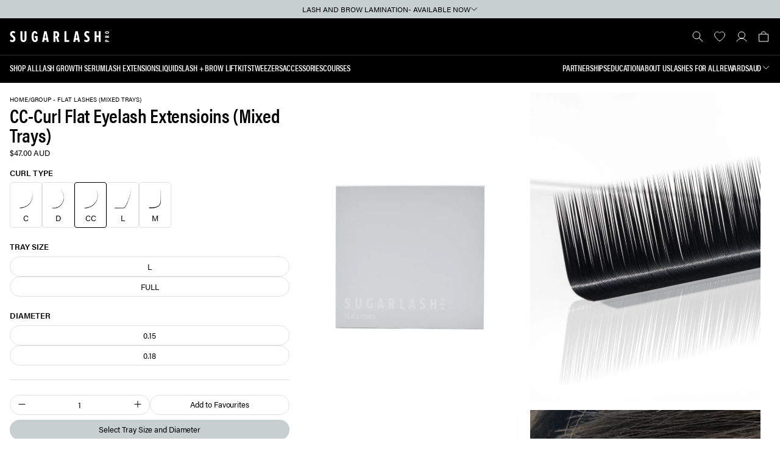

--- FILE ---
content_type: text/html; charset=utf-8
request_url: https://sugarlashpro.com/en-au/collections/group-flat-lashes-mixed-trays/products/cc-curl-flat-lashes-mixed-trays
body_size: 36657
content:
<!doctype html>
<html class="no-js" lang="en">
  <head>
    <meta charset="utf-8">
    <meta http-equiv="X-UA-Compatible" content="IE=edge">
    <meta name="viewport" content="width=device-width, initial-scale=1, maximum-scale=1, user-scalable=0"/>
    <meta name="theme-color" content="">
    <link rel="canonical" href="https://sugarlashpro.com/en-au/products/cc-curl-flat-lashes-mixed-trays">
    <link rel="preconnect" href="https://cdn.shopify.com" crossorigin>
    <link rel="preconnect" href="https://css.zohocdn.com" crossorigin>
    <link rel="preconnect" href="https://js.zohocdn.com" crossorigin>
    <link rel="preconnect" href="https://static.zohocdn.com" crossorigin>
    <link rel="preconnect" href="https://cdn-widgetsrepository.yotpo.com" crossorigin>
    <link rel="preconnect" href="http://cdn-swell-assets.yotpo.com" crossorigin>
    <link rel="preconnect" href="https://cdn-loyalty.yotpo.com" crossorigin>
    <link rel="preconnect" href="https://use.typekit.net" crossorigin>
    <link rel="preconnect" href="https://pixel.retter.ai/" crossorigin>
    <link rel="preconnect" href="https://www.googletagmanager.com/" crossorigin>
    <link rel="preconnect" href="https://sugarlashpro-dev-us.myshopify.com" crossorigin><link rel="icon" type="image/png" href="//sugarlashpro.com/cdn/shop/files/android-chrome-512x512_c56a1a64-53e8-41ad-b1c5-506ece28d2bf.png?crop=center&height=32&v=1726589087&width=32">
      <link rel="icon" type="image/png" href="//sugarlashpro.com/cdn/shop/files/android-chrome-512x512_c56a1a64-53e8-41ad-b1c5-506ece28d2bf.png?crop=center&height=16&v=1726589087&width=16"><link rel="apple-touch-icon" sizes="180x180" href="//sugarlashpro.com/cdn/shop/t/275/assets/apple-touch-icon.png?v=158934304998999362011741276015">
    <link rel="manifest" href="//sugarlashpro.com/cdn/shop/t/275/assets/site.webmanifest?v=56493543565634048671741276020">
    <link rel="mask-icon" href="//sugarlashpro.com/cdn/shop/t/275/assets/safari-pinned-tab.svg?v=79426731113639934731741276019" color="#000000">
    <meta name="msapplication-TileColor" content="#ffffff">
    <meta name="msapplication-config" content="//sugarlashpro.com/cdn/shop/t/275/assets/browserconfig.xml?v=29912522601290452981741276027">
    <meta name="theme-color" content="#ffffff">

    <title>
      Get Stunning Flat Eyelash Extensions | Sugarlash Pro
 &ndash; Sugarlash PRO</title>

    
      <meta name="description" content="Get perfectly shaped flat lashes for a dramatic look. Without the weight of regular lashes, flat eyelash extensions offer better retention. Buy them online today.">
    

    

<meta property="og:site_name" content="Sugarlash PRO">
<meta property="og:url" content="https://sugarlashpro.com/en-au/products/cc-curl-flat-lashes-mixed-trays">
<meta property="og:title" content="Get Stunning Flat Eyelash Extensions | Sugarlash Pro">
<meta property="og:type" content="product">
<meta property="og:description" content="Get perfectly shaped flat lashes for a dramatic look. Without the weight of regular lashes, flat eyelash extensions offer better retention. Buy them online today."><meta property="og:image" content="http://sugarlashpro.com/cdn/shop/files/Flat_Eco_Tray_-_WB_-_1.jpg?v=1730743629">
  <meta property="og:image:secure_url" content="https://sugarlashpro.com/cdn/shop/files/Flat_Eco_Tray_-_WB_-_1.jpg?v=1730743629">
  <meta property="og:image:width" content="2048">
  <meta property="og:image:height" content="1536"><meta property="og:price:amount" content="47.00">
  <meta property="og:price:currency" content="AUD">

    <script src="//sugarlashpro.com/cdn/shop/t/275/assets/global.js?v=116394947423896326121741276017" defer="defer"></script>

    <script src="https://cdn-widgetsrepository.yotpo.com/v1/loader/hAY1S82vrirTLfqmENEE3lLDiQFvVKy8I8C5dkFu" defer></script>
    <script src="//sugarlashpro.com/cdn/shop/t/275/assets/tracking-scripts.js?v=142325946043874968631741276021" defer></script><!-- Google tag (gtag.js) -->
    <script src="https://www.googletagmanager.com/gtag/js?id=UA-110011117-1" defer></script>
    <script>
      window.dataLayer = window.dataLayer || [];
      function gtag(){dataLayer.push(arguments);}
      gtag('js', new Date());

      gtag('config', 'UA-110011117-1');
    </script>
    
    <meta name="google-site-verification" content="PFb44EbNW6ISYueR2QINUJ7MapYZmB9P60kJ7AQo1v4" />
    <meta name="google-site-verification" content="JNVF6gZlnQrTJ2BopcnHOjqcuL43JR-PupDtEGMA3c0" />
    <meta name="google-site-verification" content="ggzsd29egXvYIXw9n4FN6U45KDVRvuYn3YO2Uqxhx_s" />
    <meta name="facebook-domain-verification" content="t68o0h6p5cnonlx33yd49gh6zotd4q" />


    <!-- Facebook Pixel Code -->
    <noscript><img height="1" width="1" style="display:none"
    src="https://www.facebook.com/tr?id=414142013784433&ev=PageView&noscript=1"
    /></noscript>
    <!-- End Facebook Pixel Code -->

    <!-- Hotjar Tracking Code for sugarlashpro.com --><script>window.performance && window.performance.mark && window.performance.mark('shopify.content_for_header.start');</script><meta name="google-site-verification" content="EVrjQdanLJOFhgAD3nA-LkrJ9Hnj76tltdTs3WbEOSI">
<meta name="facebook-domain-verification" content="t68o0h6p5cnonlx33yd49gh6zotd4q">
<meta name="facebook-domain-verification" content="pampmrpsr9kmfpowi0s8xcx6dq1zp6">
<meta name="facebook-domain-verification" content="vphhx0bxi34answ6cji8y8q47y2zmw">
<meta id="shopify-digital-wallet" name="shopify-digital-wallet" content="/57206374587/digital_wallets/dialog">
<meta name="shopify-checkout-api-token" content="3465724d0b6544ce9c1b640ed0002af2">
<meta id="in-context-paypal-metadata" data-shop-id="57206374587" data-venmo-supported="false" data-environment="production" data-locale="en_US" data-paypal-v4="true" data-currency="AUD">
<link rel="alternate" hreflang="x-default" href="https://sugarlashpro.com/products/cc-curl-flat-lashes-mixed-trays">
<link rel="alternate" hreflang="en-CA" href="https://sugarlashpro.ca/products/cc-curl-flat-lashes-mixed-trays">
<link rel="alternate" hreflang="en-MX" href="https://sugarlashpro.com/en-mx/products/cc-curl-flat-lashes-mixed-trays">
<link rel="alternate" hreflang="en-AU" href="https://sugarlashpro.com/en-au/products/cc-curl-flat-lashes-mixed-trays">
<link rel="alternate" hreflang="en-GB" href="https://sugarlashpro.com/en-gb/products/cc-curl-flat-lashes-mixed-trays">
<link rel="alternate" hreflang="en-US" href="https://sugarlashpro.com/products/cc-curl-flat-lashes-mixed-trays">
<link rel="alternate" type="application/json+oembed" href="https://sugarlashpro.com/en-au/products/cc-curl-flat-lashes-mixed-trays.oembed">
<script async="async" src="/checkouts/internal/preloads.js?locale=en-AU"></script>
<link rel="preconnect" href="https://shop.app" crossorigin="anonymous">
<script async="async" src="https://shop.app/checkouts/internal/preloads.js?locale=en-AU&shop_id=57206374587" crossorigin="anonymous"></script>
<script id="apple-pay-shop-capabilities" type="application/json">{"shopId":57206374587,"countryCode":"CA","currencyCode":"AUD","merchantCapabilities":["supports3DS"],"merchantId":"gid:\/\/shopify\/Shop\/57206374587","merchantName":"Sugarlash PRO","requiredBillingContactFields":["postalAddress","email","phone"],"requiredShippingContactFields":["postalAddress","email","phone"],"shippingType":"shipping","supportedNetworks":["visa","masterCard","amex","discover","jcb"],"total":{"type":"pending","label":"Sugarlash PRO","amount":"1.00"},"shopifyPaymentsEnabled":true,"supportsSubscriptions":true}</script>
<script id="shopify-features" type="application/json">{"accessToken":"3465724d0b6544ce9c1b640ed0002af2","betas":["rich-media-storefront-analytics"],"domain":"sugarlashpro.com","predictiveSearch":true,"shopId":57206374587,"locale":"en"}</script>
<script>var Shopify = Shopify || {};
Shopify.shop = "sugarlashpro-dev-us.myshopify.com";
Shopify.locale = "en";
Shopify.currency = {"active":"AUD","rate":"1.4648322"};
Shopify.country = "AU";
Shopify.theme = {"name":"SLP 2.1.6 - Overhaul","id":135932248251,"schema_name":"Exo 2.0","schema_version":"3.0.0","theme_store_id":null,"role":"main"};
Shopify.theme.handle = "null";
Shopify.theme.style = {"id":null,"handle":null};
Shopify.cdnHost = "sugarlashpro.com/cdn";
Shopify.routes = Shopify.routes || {};
Shopify.routes.root = "/en-au/";</script>
<script type="module">!function(o){(o.Shopify=o.Shopify||{}).modules=!0}(window);</script>
<script>!function(o){function n(){var o=[];function n(){o.push(Array.prototype.slice.apply(arguments))}return n.q=o,n}var t=o.Shopify=o.Shopify||{};t.loadFeatures=n(),t.autoloadFeatures=n()}(window);</script>
<script>
  window.ShopifyPay = window.ShopifyPay || {};
  window.ShopifyPay.apiHost = "shop.app\/pay";
  window.ShopifyPay.redirectState = null;
</script>
<script id="shop-js-analytics" type="application/json">{"pageType":"product"}</script>
<script defer="defer" async type="module" src="//sugarlashpro.com/cdn/shopifycloud/shop-js/modules/v2/client.init-shop-cart-sync_BN7fPSNr.en.esm.js"></script>
<script defer="defer" async type="module" src="//sugarlashpro.com/cdn/shopifycloud/shop-js/modules/v2/chunk.common_Cbph3Kss.esm.js"></script>
<script defer="defer" async type="module" src="//sugarlashpro.com/cdn/shopifycloud/shop-js/modules/v2/chunk.modal_DKumMAJ1.esm.js"></script>
<script type="module">
  await import("//sugarlashpro.com/cdn/shopifycloud/shop-js/modules/v2/client.init-shop-cart-sync_BN7fPSNr.en.esm.js");
await import("//sugarlashpro.com/cdn/shopifycloud/shop-js/modules/v2/chunk.common_Cbph3Kss.esm.js");
await import("//sugarlashpro.com/cdn/shopifycloud/shop-js/modules/v2/chunk.modal_DKumMAJ1.esm.js");

  window.Shopify.SignInWithShop?.initShopCartSync?.({"fedCMEnabled":true,"windoidEnabled":true});

</script>
<script>
  window.Shopify = window.Shopify || {};
  if (!window.Shopify.featureAssets) window.Shopify.featureAssets = {};
  window.Shopify.featureAssets['shop-js'] = {"shop-cart-sync":["modules/v2/client.shop-cart-sync_CJVUk8Jm.en.esm.js","modules/v2/chunk.common_Cbph3Kss.esm.js","modules/v2/chunk.modal_DKumMAJ1.esm.js"],"init-fed-cm":["modules/v2/client.init-fed-cm_7Fvt41F4.en.esm.js","modules/v2/chunk.common_Cbph3Kss.esm.js","modules/v2/chunk.modal_DKumMAJ1.esm.js"],"init-shop-email-lookup-coordinator":["modules/v2/client.init-shop-email-lookup-coordinator_Cc088_bR.en.esm.js","modules/v2/chunk.common_Cbph3Kss.esm.js","modules/v2/chunk.modal_DKumMAJ1.esm.js"],"init-windoid":["modules/v2/client.init-windoid_hPopwJRj.en.esm.js","modules/v2/chunk.common_Cbph3Kss.esm.js","modules/v2/chunk.modal_DKumMAJ1.esm.js"],"shop-button":["modules/v2/client.shop-button_B0jaPSNF.en.esm.js","modules/v2/chunk.common_Cbph3Kss.esm.js","modules/v2/chunk.modal_DKumMAJ1.esm.js"],"shop-cash-offers":["modules/v2/client.shop-cash-offers_DPIskqss.en.esm.js","modules/v2/chunk.common_Cbph3Kss.esm.js","modules/v2/chunk.modal_DKumMAJ1.esm.js"],"shop-toast-manager":["modules/v2/client.shop-toast-manager_CK7RT69O.en.esm.js","modules/v2/chunk.common_Cbph3Kss.esm.js","modules/v2/chunk.modal_DKumMAJ1.esm.js"],"init-shop-cart-sync":["modules/v2/client.init-shop-cart-sync_BN7fPSNr.en.esm.js","modules/v2/chunk.common_Cbph3Kss.esm.js","modules/v2/chunk.modal_DKumMAJ1.esm.js"],"init-customer-accounts-sign-up":["modules/v2/client.init-customer-accounts-sign-up_CfPf4CXf.en.esm.js","modules/v2/client.shop-login-button_DeIztwXF.en.esm.js","modules/v2/chunk.common_Cbph3Kss.esm.js","modules/v2/chunk.modal_DKumMAJ1.esm.js"],"pay-button":["modules/v2/client.pay-button_CgIwFSYN.en.esm.js","modules/v2/chunk.common_Cbph3Kss.esm.js","modules/v2/chunk.modal_DKumMAJ1.esm.js"],"init-customer-accounts":["modules/v2/client.init-customer-accounts_DQ3x16JI.en.esm.js","modules/v2/client.shop-login-button_DeIztwXF.en.esm.js","modules/v2/chunk.common_Cbph3Kss.esm.js","modules/v2/chunk.modal_DKumMAJ1.esm.js"],"avatar":["modules/v2/client.avatar_BTnouDA3.en.esm.js"],"init-shop-for-new-customer-accounts":["modules/v2/client.init-shop-for-new-customer-accounts_CsZy_esa.en.esm.js","modules/v2/client.shop-login-button_DeIztwXF.en.esm.js","modules/v2/chunk.common_Cbph3Kss.esm.js","modules/v2/chunk.modal_DKumMAJ1.esm.js"],"shop-follow-button":["modules/v2/client.shop-follow-button_BRMJjgGd.en.esm.js","modules/v2/chunk.common_Cbph3Kss.esm.js","modules/v2/chunk.modal_DKumMAJ1.esm.js"],"checkout-modal":["modules/v2/client.checkout-modal_B9Drz_yf.en.esm.js","modules/v2/chunk.common_Cbph3Kss.esm.js","modules/v2/chunk.modal_DKumMAJ1.esm.js"],"shop-login-button":["modules/v2/client.shop-login-button_DeIztwXF.en.esm.js","modules/v2/chunk.common_Cbph3Kss.esm.js","modules/v2/chunk.modal_DKumMAJ1.esm.js"],"lead-capture":["modules/v2/client.lead-capture_DXYzFM3R.en.esm.js","modules/v2/chunk.common_Cbph3Kss.esm.js","modules/v2/chunk.modal_DKumMAJ1.esm.js"],"shop-login":["modules/v2/client.shop-login_CA5pJqmO.en.esm.js","modules/v2/chunk.common_Cbph3Kss.esm.js","modules/v2/chunk.modal_DKumMAJ1.esm.js"],"payment-terms":["modules/v2/client.payment-terms_BxzfvcZJ.en.esm.js","modules/v2/chunk.common_Cbph3Kss.esm.js","modules/v2/chunk.modal_DKumMAJ1.esm.js"]};
</script>
<script>(function() {
  var isLoaded = false;
  function asyncLoad() {
    if (isLoaded) return;
    isLoaded = true;
    var urls = ["https:\/\/assets1.adroll.com\/shopify\/latest\/j\/shopify_rolling_bootstrap_v2.js?adroll_adv_id=VQEUNIDZ4FHXBED2CWIMLN\u0026adroll_pix_id=HMV3WZH255CIHEFN4VNJ5F\u0026shop=sugarlashpro-dev-us.myshopify.com","https:\/\/front.optimonk.com\/public\/170725\/shopify\/preload.js?shop=sugarlashpro-dev-us.myshopify.com","https:\/\/str.rise-ai.com\/?shop=sugarlashpro-dev-us.myshopify.com","https:\/\/strn.rise-ai.com\/?shop=sugarlashpro-dev-us.myshopify.com","https:\/\/superbump.herokuapp.com\/cartpage_bumps.js?shop=sugarlashpro-dev-us.myshopify.com","https:\/\/static.klaviyo.com\/onsite\/js\/klaviyo.js?company_id=TTTi99\u0026shop=sugarlashpro-dev-us.myshopify.com","https:\/\/cdn-loyalty.yotpo.com\/loader\/zHbvZv-e6EzeO8JN2o7ewg.js?shop=sugarlashpro-dev-us.myshopify.com","https:\/\/cdn.nfcube.com\/instafeed-000d83ab7e29bf4d6689215b782d4e33.js?shop=sugarlashpro-dev-us.myshopify.com","https:\/\/d18eg7dreypte5.cloudfront.net\/browse-abandonment\/smsbump_timer.js?shop=sugarlashpro-dev-us.myshopify.com","https:\/\/app-api.vidjet.io\/5e777d31-4d59-4f34-bfe6-5c6b79d39079\/shopify\/scripttag?v=1737047928371\u0026shop=sugarlashpro-dev-us.myshopify.com","https:\/\/cdn.attn.tv\/sugarlashpro\/dtag.js?shop=sugarlashpro-dev-us.myshopify.com"];
    for (var i = 0; i < urls.length; i++) {
      var s = document.createElement('script');
      s.type = 'text/javascript';
      s.async = true;
      s.src = urls[i];
      var x = document.getElementsByTagName('script')[0];
      x.parentNode.insertBefore(s, x);
    }
  };
  if(window.attachEvent) {
    window.attachEvent('onload', asyncLoad);
  } else {
    window.addEventListener('load', asyncLoad, false);
  }
})();</script>
<script id="__st">var __st={"a":57206374587,"offset":-25200,"reqid":"bdba0ee6-91ad-47e8-8895-97b3fcbf658f-1769931396","pageurl":"sugarlashpro.com\/en-au\/collections\/group-flat-lashes-mixed-trays\/products\/cc-curl-flat-lashes-mixed-trays","u":"e2097517469b","p":"product","rtyp":"product","rid":7728001745083};</script>
<script>window.ShopifyPaypalV4VisibilityTracking = true;</script>
<script id="form-persister">!function(){'use strict';const t='contact',e='new_comment',n=[[t,t],['blogs',e],['comments',e],[t,'customer']],o='password',r='form_key',c=['recaptcha-v3-token','g-recaptcha-response','h-captcha-response',o],s=()=>{try{return window.sessionStorage}catch{return}},i='__shopify_v',u=t=>t.elements[r],a=function(){const t=[...n].map((([t,e])=>`form[action*='/${t}']:not([data-nocaptcha='true']) input[name='form_type'][value='${e}']`)).join(',');var e;return e=t,()=>e?[...document.querySelectorAll(e)].map((t=>t.form)):[]}();function m(t){const e=u(t);a().includes(t)&&(!e||!e.value)&&function(t){try{if(!s())return;!function(t){const e=s();if(!e)return;const n=u(t);if(!n)return;const o=n.value;o&&e.removeItem(o)}(t);const e=Array.from(Array(32),(()=>Math.random().toString(36)[2])).join('');!function(t,e){u(t)||t.append(Object.assign(document.createElement('input'),{type:'hidden',name:r})),t.elements[r].value=e}(t,e),function(t,e){const n=s();if(!n)return;const r=[...t.querySelectorAll(`input[type='${o}']`)].map((({name:t})=>t)),u=[...c,...r],a={};for(const[o,c]of new FormData(t).entries())u.includes(o)||(a[o]=c);n.setItem(e,JSON.stringify({[i]:1,action:t.action,data:a}))}(t,e)}catch(e){console.error('failed to persist form',e)}}(t)}const f=t=>{if('true'===t.dataset.persistBound)return;const e=function(t,e){const n=function(t){return'function'==typeof t.submit?t.submit:HTMLFormElement.prototype.submit}(t).bind(t);return function(){let t;return()=>{t||(t=!0,(()=>{try{e(),n()}catch(t){(t=>{console.error('form submit failed',t)})(t)}})(),setTimeout((()=>t=!1),250))}}()}(t,(()=>{m(t)}));!function(t,e){if('function'==typeof t.submit&&'function'==typeof e)try{t.submit=e}catch{}}(t,e),t.addEventListener('submit',(t=>{t.preventDefault(),e()})),t.dataset.persistBound='true'};!function(){function t(t){const e=(t=>{const e=t.target;return e instanceof HTMLFormElement?e:e&&e.form})(t);e&&m(e)}document.addEventListener('submit',t),document.addEventListener('DOMContentLoaded',(()=>{const e=a();for(const t of e)f(t);var n;n=document.body,new window.MutationObserver((t=>{for(const e of t)if('childList'===e.type&&e.addedNodes.length)for(const t of e.addedNodes)1===t.nodeType&&'FORM'===t.tagName&&a().includes(t)&&f(t)})).observe(n,{childList:!0,subtree:!0,attributes:!1}),document.removeEventListener('submit',t)}))}()}();</script>
<script integrity="sha256-4kQ18oKyAcykRKYeNunJcIwy7WH5gtpwJnB7kiuLZ1E=" data-source-attribution="shopify.loadfeatures" defer="defer" src="//sugarlashpro.com/cdn/shopifycloud/storefront/assets/storefront/load_feature-a0a9edcb.js" crossorigin="anonymous"></script>
<script crossorigin="anonymous" defer="defer" src="//sugarlashpro.com/cdn/shopifycloud/storefront/assets/shopify_pay/storefront-65b4c6d7.js?v=20250812"></script>
<script data-source-attribution="shopify.dynamic_checkout.dynamic.init">var Shopify=Shopify||{};Shopify.PaymentButton=Shopify.PaymentButton||{isStorefrontPortableWallets:!0,init:function(){window.Shopify.PaymentButton.init=function(){};var t=document.createElement("script");t.src="https://sugarlashpro.com/cdn/shopifycloud/portable-wallets/latest/portable-wallets.en.js",t.type="module",document.head.appendChild(t)}};
</script>
<script data-source-attribution="shopify.dynamic_checkout.buyer_consent">
  function portableWalletsHideBuyerConsent(e){var t=document.getElementById("shopify-buyer-consent"),n=document.getElementById("shopify-subscription-policy-button");t&&n&&(t.classList.add("hidden"),t.setAttribute("aria-hidden","true"),n.removeEventListener("click",e))}function portableWalletsShowBuyerConsent(e){var t=document.getElementById("shopify-buyer-consent"),n=document.getElementById("shopify-subscription-policy-button");t&&n&&(t.classList.remove("hidden"),t.removeAttribute("aria-hidden"),n.addEventListener("click",e))}window.Shopify?.PaymentButton&&(window.Shopify.PaymentButton.hideBuyerConsent=portableWalletsHideBuyerConsent,window.Shopify.PaymentButton.showBuyerConsent=portableWalletsShowBuyerConsent);
</script>
<script data-source-attribution="shopify.dynamic_checkout.cart.bootstrap">document.addEventListener("DOMContentLoaded",(function(){function t(){return document.querySelector("shopify-accelerated-checkout-cart, shopify-accelerated-checkout")}if(t())Shopify.PaymentButton.init();else{new MutationObserver((function(e,n){t()&&(Shopify.PaymentButton.init(),n.disconnect())})).observe(document.body,{childList:!0,subtree:!0})}}));
</script>
<link id="shopify-accelerated-checkout-styles" rel="stylesheet" media="screen" href="https://sugarlashpro.com/cdn/shopifycloud/portable-wallets/latest/accelerated-checkout-backwards-compat.css" crossorigin="anonymous">
<style id="shopify-accelerated-checkout-cart">
        #shopify-buyer-consent {
  margin-top: 1em;
  display: inline-block;
  width: 100%;
}

#shopify-buyer-consent.hidden {
  display: none;
}

#shopify-subscription-policy-button {
  background: none;
  border: none;
  padding: 0;
  text-decoration: underline;
  font-size: inherit;
  cursor: pointer;
}

#shopify-subscription-policy-button::before {
  box-shadow: none;
}

      </style>

<script>window.performance && window.performance.mark && window.performance.mark('shopify.content_for_header.end');</script>
<link rel="stylesheet" href="https://use.typekit.net/ihs6vry.css" media="print" onload="this.media='all'">

<noscript>
  <link rel="stylesheet" href="https://use.typekit.net/ihs6vry.css">
</noscript><style data-shopify>@font-face {
    font-family: 'Anton';
    src: url(//sugarlashpro.com/cdn/shop/t/275/assets/Anton-Regular.woff2?v=33648152102323872061741276014) format('woff2'),
        url(//sugarlashpro.com/cdn/shop/t/275/assets/Anton-Regular.woff?v=98097112541458192501741276013) format('woff');
    font-weight: normal;
    font-style: normal;
    font-display: swap;
  }

  :root {
    --font-body-family: 'acumin-pro';
    --font-body-style: normal;
    --font-body-weight: 400;

    --font-heading-family: 'acumin-pro-condensed';
    --font-heading-style: normal;
    --font-heading-weight: 600;

    --font-body-scale: 1;
    --font-heading-scale: 1;

    --color-base-primary: #000;
    --color-base-secondary: #fff;

    --color-red: #c7cfd1;
    --color-red2: #F40009;
    --color-red3: #FFF4F5;
    --color-red4: #C1272D;
    --color-gray: #767676;
    --color-gray2: #C7CFD1;
    --color-gray3: #F2F2F2;
    --color-gray4: #E0E0E0;
    --color-white: #fff;
    --color-black: #000;
    --color-background-primary: #000;
    --color-background-secondary: #fff;
    --color-background-light: #f2f2f2;
    --color-background-accent: #e5e5e5;
    --color-subdued: #797979;
    --color-border-light: #e0e0e0;
    --color-border-medium: #767676;
    --color-border-dark: #2f2f2f;--page-width: 1920px;

    --spacing-grid-col: 1.6rem;
    --spacing-grid-row: 2.4rem;
    --spacing-grid-col-mobile: 1.6rem;
    --spacing-grid-row-mobile: 2.4rem;

    --duration-short: 100ms;
    --duration-default: 200ms;
    --duration-long: 500ms;

    --z-header: 400;
    --z-modals: 800;
  }</style><link href="//sugarlashpro.com/cdn/shop/t/275/assets/reset.css?v=142481339474606139381741276019" rel="stylesheet" type="text/css" media="all" />
    <link href="//sugarlashpro.com/cdn/shop/t/275/assets/base.css?v=22132545108093221331741276015" rel="stylesheet" type="text/css" media="all" />

    <script>
      document.documentElement.className = document.documentElement.className.replace('no-js', 'js');

      if (Shopify.designMode) {
        document.documentElement.classList.add('shopify-design-mode');
      }
    </script><script src="//sugarlashpro.com/cdn/shop/t/275/assets/bodyScrollLock.min.js?v=54831410435734691211741276016" defer></script>
    <script src="//sugarlashpro.com/cdn/shop/t/275/assets/lazysizes.min.js?v=134355369821296239011741276019" async defer></script>
  <!-- BEGIN app block: shopify://apps/adroll-advertising-marketing/blocks/adroll-pixel/c60853ed-1adb-4359-83ae-4ed43ed0b559 -->
  <!-- AdRoll Customer: not found -->



  
  
  <!-- AdRoll Advertisable: NT6YQP3INJDR3HJ35KZRVH -->
  <!-- AdRoll Pixel: FPWHMGOEGVCNZMZPSQATST -->
  <script async src="https://assets1.adroll.com/shopify/latest/j/shopify_rolling_bootstrap_v2.js?adroll_adv_id=NT6YQP3INJDR3HJ35KZRVH&adroll_pix_id=FPWHMGOEGVCNZMZPSQATST"></script>



<!-- END app block --><!-- BEGIN app block: shopify://apps/tellos-shoppable-video/blocks/tellos_script/a4490152-a6c6-410b-9721-736f5b95f2f2 --><script>
  const scriptContent = "https:\/\/d3hrzsfzgh6y9j.cloudfront.net\/widget\/tls_SUGMK8P3OG.js";
  if (scriptContent) {
    const match = scriptContent.match(/tls_(.+?)\.js/);
    if (match && match[1]) {
      const clientTag = match[1];
      window.tlsClientTag = clientTag;
    }
    const scriptElement = document.createElement('script');
    if (scriptContent.startsWith('http')) {
      scriptElement.src = scriptContent;
    } else {
      scriptElement.innerHTML = scriptContent;
    }
    document.head.appendChild(scriptElement);
  }
</script>

<!-- END app block --><!-- BEGIN app block: shopify://apps/yotpo-product-reviews/blocks/settings/eb7dfd7d-db44-4334-bc49-c893b51b36cf -->


<script type="text/javascript">
  (function e(){var e=document.createElement("script");
  e.type="text/javascript",e.async=true,
  e.src="//staticw2.yotpo.com//widget.js?lang=en";
  var t=document.getElementsByTagName("script")[0];
  t.parentNode.insertBefore(e,t)})();
</script>



  
<!-- END app block --><link href="https://monorail-edge.shopifysvc.com" rel="dns-prefetch">
<script>(function(){if ("sendBeacon" in navigator && "performance" in window) {try {var session_token_from_headers = performance.getEntriesByType('navigation')[0].serverTiming.find(x => x.name == '_s').description;} catch {var session_token_from_headers = undefined;}var session_cookie_matches = document.cookie.match(/_shopify_s=([^;]*)/);var session_token_from_cookie = session_cookie_matches && session_cookie_matches.length === 2 ? session_cookie_matches[1] : "";var session_token = session_token_from_headers || session_token_from_cookie || "";function handle_abandonment_event(e) {var entries = performance.getEntries().filter(function(entry) {return /monorail-edge.shopifysvc.com/.test(entry.name);});if (!window.abandonment_tracked && entries.length === 0) {window.abandonment_tracked = true;var currentMs = Date.now();var navigation_start = performance.timing.navigationStart;var payload = {shop_id: 57206374587,url: window.location.href,navigation_start,duration: currentMs - navigation_start,session_token,page_type: "product"};window.navigator.sendBeacon("https://monorail-edge.shopifysvc.com/v1/produce", JSON.stringify({schema_id: "online_store_buyer_site_abandonment/1.1",payload: payload,metadata: {event_created_at_ms: currentMs,event_sent_at_ms: currentMs}}));}}window.addEventListener('pagehide', handle_abandonment_event);}}());</script>
<script id="web-pixels-manager-setup">(function e(e,d,r,n,o){if(void 0===o&&(o={}),!Boolean(null===(a=null===(i=window.Shopify)||void 0===i?void 0:i.analytics)||void 0===a?void 0:a.replayQueue)){var i,a;window.Shopify=window.Shopify||{};var t=window.Shopify;t.analytics=t.analytics||{};var s=t.analytics;s.replayQueue=[],s.publish=function(e,d,r){return s.replayQueue.push([e,d,r]),!0};try{self.performance.mark("wpm:start")}catch(e){}var l=function(){var e={modern:/Edge?\/(1{2}[4-9]|1[2-9]\d|[2-9]\d{2}|\d{4,})\.\d+(\.\d+|)|Firefox\/(1{2}[4-9]|1[2-9]\d|[2-9]\d{2}|\d{4,})\.\d+(\.\d+|)|Chrom(ium|e)\/(9{2}|\d{3,})\.\d+(\.\d+|)|(Maci|X1{2}).+ Version\/(15\.\d+|(1[6-9]|[2-9]\d|\d{3,})\.\d+)([,.]\d+|)( \(\w+\)|)( Mobile\/\w+|) Safari\/|Chrome.+OPR\/(9{2}|\d{3,})\.\d+\.\d+|(CPU[ +]OS|iPhone[ +]OS|CPU[ +]iPhone|CPU IPhone OS|CPU iPad OS)[ +]+(15[._]\d+|(1[6-9]|[2-9]\d|\d{3,})[._]\d+)([._]\d+|)|Android:?[ /-](13[3-9]|1[4-9]\d|[2-9]\d{2}|\d{4,})(\.\d+|)(\.\d+|)|Android.+Firefox\/(13[5-9]|1[4-9]\d|[2-9]\d{2}|\d{4,})\.\d+(\.\d+|)|Android.+Chrom(ium|e)\/(13[3-9]|1[4-9]\d|[2-9]\d{2}|\d{4,})\.\d+(\.\d+|)|SamsungBrowser\/([2-9]\d|\d{3,})\.\d+/,legacy:/Edge?\/(1[6-9]|[2-9]\d|\d{3,})\.\d+(\.\d+|)|Firefox\/(5[4-9]|[6-9]\d|\d{3,})\.\d+(\.\d+|)|Chrom(ium|e)\/(5[1-9]|[6-9]\d|\d{3,})\.\d+(\.\d+|)([\d.]+$|.*Safari\/(?![\d.]+ Edge\/[\d.]+$))|(Maci|X1{2}).+ Version\/(10\.\d+|(1[1-9]|[2-9]\d|\d{3,})\.\d+)([,.]\d+|)( \(\w+\)|)( Mobile\/\w+|) Safari\/|Chrome.+OPR\/(3[89]|[4-9]\d|\d{3,})\.\d+\.\d+|(CPU[ +]OS|iPhone[ +]OS|CPU[ +]iPhone|CPU IPhone OS|CPU iPad OS)[ +]+(10[._]\d+|(1[1-9]|[2-9]\d|\d{3,})[._]\d+)([._]\d+|)|Android:?[ /-](13[3-9]|1[4-9]\d|[2-9]\d{2}|\d{4,})(\.\d+|)(\.\d+|)|Mobile Safari.+OPR\/([89]\d|\d{3,})\.\d+\.\d+|Android.+Firefox\/(13[5-9]|1[4-9]\d|[2-9]\d{2}|\d{4,})\.\d+(\.\d+|)|Android.+Chrom(ium|e)\/(13[3-9]|1[4-9]\d|[2-9]\d{2}|\d{4,})\.\d+(\.\d+|)|Android.+(UC? ?Browser|UCWEB|U3)[ /]?(15\.([5-9]|\d{2,})|(1[6-9]|[2-9]\d|\d{3,})\.\d+)\.\d+|SamsungBrowser\/(5\.\d+|([6-9]|\d{2,})\.\d+)|Android.+MQ{2}Browser\/(14(\.(9|\d{2,})|)|(1[5-9]|[2-9]\d|\d{3,})(\.\d+|))(\.\d+|)|K[Aa][Ii]OS\/(3\.\d+|([4-9]|\d{2,})\.\d+)(\.\d+|)/},d=e.modern,r=e.legacy,n=navigator.userAgent;return n.match(d)?"modern":n.match(r)?"legacy":"unknown"}(),u="modern"===l?"modern":"legacy",c=(null!=n?n:{modern:"",legacy:""})[u],f=function(e){return[e.baseUrl,"/wpm","/b",e.hashVersion,"modern"===e.buildTarget?"m":"l",".js"].join("")}({baseUrl:d,hashVersion:r,buildTarget:u}),m=function(e){var d=e.version,r=e.bundleTarget,n=e.surface,o=e.pageUrl,i=e.monorailEndpoint;return{emit:function(e){var a=e.status,t=e.errorMsg,s=(new Date).getTime(),l=JSON.stringify({metadata:{event_sent_at_ms:s},events:[{schema_id:"web_pixels_manager_load/3.1",payload:{version:d,bundle_target:r,page_url:o,status:a,surface:n,error_msg:t},metadata:{event_created_at_ms:s}}]});if(!i)return console&&console.warn&&console.warn("[Web Pixels Manager] No Monorail endpoint provided, skipping logging."),!1;try{return self.navigator.sendBeacon.bind(self.navigator)(i,l)}catch(e){}var u=new XMLHttpRequest;try{return u.open("POST",i,!0),u.setRequestHeader("Content-Type","text/plain"),u.send(l),!0}catch(e){return console&&console.warn&&console.warn("[Web Pixels Manager] Got an unhandled error while logging to Monorail."),!1}}}}({version:r,bundleTarget:l,surface:e.surface,pageUrl:self.location.href,monorailEndpoint:e.monorailEndpoint});try{o.browserTarget=l,function(e){var d=e.src,r=e.async,n=void 0===r||r,o=e.onload,i=e.onerror,a=e.sri,t=e.scriptDataAttributes,s=void 0===t?{}:t,l=document.createElement("script"),u=document.querySelector("head"),c=document.querySelector("body");if(l.async=n,l.src=d,a&&(l.integrity=a,l.crossOrigin="anonymous"),s)for(var f in s)if(Object.prototype.hasOwnProperty.call(s,f))try{l.dataset[f]=s[f]}catch(e){}if(o&&l.addEventListener("load",o),i&&l.addEventListener("error",i),u)u.appendChild(l);else{if(!c)throw new Error("Did not find a head or body element to append the script");c.appendChild(l)}}({src:f,async:!0,onload:function(){if(!function(){var e,d;return Boolean(null===(d=null===(e=window.Shopify)||void 0===e?void 0:e.analytics)||void 0===d?void 0:d.initialized)}()){var d=window.webPixelsManager.init(e)||void 0;if(d){var r=window.Shopify.analytics;r.replayQueue.forEach((function(e){var r=e[0],n=e[1],o=e[2];d.publishCustomEvent(r,n,o)})),r.replayQueue=[],r.publish=d.publishCustomEvent,r.visitor=d.visitor,r.initialized=!0}}},onerror:function(){return m.emit({status:"failed",errorMsg:"".concat(f," has failed to load")})},sri:function(e){var d=/^sha384-[A-Za-z0-9+/=]+$/;return"string"==typeof e&&d.test(e)}(c)?c:"",scriptDataAttributes:o}),m.emit({status:"loading"})}catch(e){m.emit({status:"failed",errorMsg:(null==e?void 0:e.message)||"Unknown error"})}}})({shopId: 57206374587,storefrontBaseUrl: "https://sugarlashpro.com",extensionsBaseUrl: "https://extensions.shopifycdn.com/cdn/shopifycloud/web-pixels-manager",monorailEndpoint: "https://monorail-edge.shopifysvc.com/unstable/produce_batch",surface: "storefront-renderer",enabledBetaFlags: ["2dca8a86"],webPixelsConfigList: [{"id":"1060667579","configuration":"{\"env\":\"prod\"}","eventPayloadVersion":"v1","runtimeContext":"LAX","scriptVersion":"3dbd78f0aeeb2c473821a9db9e2dd54a","type":"APP","apiClientId":3977633,"privacyPurposes":["ANALYTICS","MARKETING"],"dataSharingAdjustments":{"protectedCustomerApprovalScopes":["read_customer_address","read_customer_email","read_customer_name","read_customer_personal_data","read_customer_phone"]}},{"id":"384499899","configuration":"{\"config\":\"{\\\"pixel_id\\\":\\\"G-07XX2JZD74\\\",\\\"target_country\\\":\\\"US\\\",\\\"gtag_events\\\":[{\\\"type\\\":\\\"search\\\",\\\"action_label\\\":[\\\"G-07XX2JZD74\\\",\\\"AW-10826687666\\\/fGsKCIOl_YAYELLJyKoo\\\"]},{\\\"type\\\":\\\"begin_checkout\\\",\\\"action_label\\\":[\\\"G-07XX2JZD74\\\",\\\"AW-10826687666\\\/elzECMyj_YAYELLJyKoo\\\"]},{\\\"type\\\":\\\"view_item\\\",\\\"action_label\\\":[\\\"G-07XX2JZD74\\\",\\\"AW-10826687666\\\/wZahCMaj_YAYELLJyKoo\\\",\\\"MC-9FE4GP6D9Z\\\"]},{\\\"type\\\":\\\"purchase\\\",\\\"action_label\\\":[\\\"G-07XX2JZD74\\\",\\\"AW-10826687666\\\/yAt8CMOj_YAYELLJyKoo\\\",\\\"MC-9FE4GP6D9Z\\\"]},{\\\"type\\\":\\\"page_view\\\",\\\"action_label\\\":[\\\"G-07XX2JZD74\\\",\\\"AW-10826687666\\\/xcTsCMCj_YAYELLJyKoo\\\",\\\"MC-9FE4GP6D9Z\\\"]},{\\\"type\\\":\\\"add_payment_info\\\",\\\"action_label\\\":[\\\"G-07XX2JZD74\\\",\\\"AW-10826687666\\\/MpahCIal_YAYELLJyKoo\\\"]},{\\\"type\\\":\\\"add_to_cart\\\",\\\"action_label\\\":[\\\"G-07XX2JZD74\\\",\\\"AW-10826687666\\\/UASoCMmj_YAYELLJyKoo\\\"]}],\\\"enable_monitoring_mode\\\":false}\"}","eventPayloadVersion":"v1","runtimeContext":"OPEN","scriptVersion":"b2a88bafab3e21179ed38636efcd8a93","type":"APP","apiClientId":1780363,"privacyPurposes":[],"dataSharingAdjustments":{"protectedCustomerApprovalScopes":["read_customer_address","read_customer_email","read_customer_name","read_customer_personal_data","read_customer_phone"]}},{"id":"308936891","configuration":"{\"pixelCode\":\"CK1KD1BC77UFIT26LUC0\"}","eventPayloadVersion":"v1","runtimeContext":"STRICT","scriptVersion":"22e92c2ad45662f435e4801458fb78cc","type":"APP","apiClientId":4383523,"privacyPurposes":["ANALYTICS","MARKETING","SALE_OF_DATA"],"dataSharingAdjustments":{"protectedCustomerApprovalScopes":["read_customer_address","read_customer_email","read_customer_name","read_customer_personal_data","read_customer_phone"]}},{"id":"140345531","configuration":"{\"pixel_id\":\"2068032566853611\",\"pixel_type\":\"facebook_pixel\",\"metaapp_system_user_token\":\"-\"}","eventPayloadVersion":"v1","runtimeContext":"OPEN","scriptVersion":"ca16bc87fe92b6042fbaa3acc2fbdaa6","type":"APP","apiClientId":2329312,"privacyPurposes":["ANALYTICS","MARKETING","SALE_OF_DATA"],"dataSharingAdjustments":{"protectedCustomerApprovalScopes":["read_customer_address","read_customer_email","read_customer_name","read_customer_personal_data","read_customer_phone"]}},{"id":"87982267","configuration":"{\"store\":\"sugarlashpro-dev-us.myshopify.com\"}","eventPayloadVersion":"v1","runtimeContext":"STRICT","scriptVersion":"281adb97b4f6f92355e784671c2fdee2","type":"APP","apiClientId":740217,"privacyPurposes":["ANALYTICS","MARKETING","SALE_OF_DATA"],"dataSharingAdjustments":{"protectedCustomerApprovalScopes":["read_customer_address","read_customer_email","read_customer_name","read_customer_personal_data","read_customer_phone"]}},{"id":"40403131","configuration":"{\"tagID\":\"2613030560717\"}","eventPayloadVersion":"v1","runtimeContext":"STRICT","scriptVersion":"18031546ee651571ed29edbe71a3550b","type":"APP","apiClientId":3009811,"privacyPurposes":["ANALYTICS","MARKETING","SALE_OF_DATA"],"dataSharingAdjustments":{"protectedCustomerApprovalScopes":["read_customer_address","read_customer_email","read_customer_name","read_customer_personal_data","read_customer_phone"]}},{"id":"shopify-app-pixel","configuration":"{}","eventPayloadVersion":"v1","runtimeContext":"STRICT","scriptVersion":"0450","apiClientId":"shopify-pixel","type":"APP","privacyPurposes":["ANALYTICS","MARKETING"]},{"id":"shopify-custom-pixel","eventPayloadVersion":"v1","runtimeContext":"LAX","scriptVersion":"0450","apiClientId":"shopify-pixel","type":"CUSTOM","privacyPurposes":["ANALYTICS","MARKETING"]}],isMerchantRequest: false,initData: {"shop":{"name":"Sugarlash PRO","paymentSettings":{"currencyCode":"USD"},"myshopifyDomain":"sugarlashpro-dev-us.myshopify.com","countryCode":"CA","storefrontUrl":"https:\/\/sugarlashpro.com\/en-au"},"customer":null,"cart":null,"checkout":null,"productVariants":[{"price":{"amount":47.0,"currencyCode":"AUD"},"product":{"title":"CC-Curl Flat Eyelash Extensioins (Mixed Trays)","vendor":"Sugarlash PRO","id":"7728001745083","untranslatedTitle":"CC-Curl Flat Eyelash Extensioins (Mixed Trays)","url":"\/en-au\/products\/cc-curl-flat-lashes-mixed-trays","type":"Lashes"},"id":"43859361890491","image":{"src":"\/\/sugarlashpro.com\/cdn\/shop\/files\/Flat_Eco_Tray_-_WB_-_1.jpg?v=1730743629"},"sku":"30023","title":"L \/ 0.15","untranslatedTitle":"L \/ 0.15"},{"price":{"amount":47.0,"currencyCode":"AUD"},"product":{"title":"CC-Curl Flat Eyelash Extensioins (Mixed Trays)","vendor":"Sugarlash PRO","id":"7728001745083","untranslatedTitle":"CC-Curl Flat Eyelash Extensioins (Mixed Trays)","url":"\/en-au\/products\/cc-curl-flat-lashes-mixed-trays","type":"Lashes"},"id":"43859362054331","image":{"src":"\/\/sugarlashpro.com\/cdn\/shop\/files\/Flat_Eco_Tray_-_WB_-_1.jpg?v=1730743629"},"sku":"30027","title":"L \/ 0.18","untranslatedTitle":"L \/ 0.18"},{"price":{"amount":47.0,"currencyCode":"AUD"},"product":{"title":"CC-Curl Flat Eyelash Extensioins (Mixed Trays)","vendor":"Sugarlash PRO","id":"7728001745083","untranslatedTitle":"CC-Curl Flat Eyelash Extensioins (Mixed Trays)","url":"\/en-au\/products\/cc-curl-flat-lashes-mixed-trays","type":"Lashes"},"id":"43859362218171","image":{"src":"\/\/sugarlashpro.com\/cdn\/shop\/files\/Flat_Eco_Tray_-_WB_-_1.jpg?v=1730743629"},"sku":"30028","title":"Full \/ 0.15","untranslatedTitle":"Full \/ 0.15"},{"price":{"amount":47.0,"currencyCode":"AUD"},"product":{"title":"CC-Curl Flat Eyelash Extensioins (Mixed Trays)","vendor":"Sugarlash PRO","id":"7728001745083","untranslatedTitle":"CC-Curl Flat Eyelash Extensioins (Mixed Trays)","url":"\/en-au\/products\/cc-curl-flat-lashes-mixed-trays","type":"Lashes"},"id":"43859362382011","image":{"src":"\/\/sugarlashpro.com\/cdn\/shop\/files\/Flat_Eco_Tray_-_WB_-_1.jpg?v=1730743629"},"sku":"30029","title":"Full \/ 0.18","untranslatedTitle":"Full \/ 0.18"}],"purchasingCompany":null},},"https://sugarlashpro.com/cdn","1d2a099fw23dfb22ep557258f5m7a2edbae",{"modern":"","legacy":""},{"shopId":"57206374587","storefrontBaseUrl":"https:\/\/sugarlashpro.com","extensionBaseUrl":"https:\/\/extensions.shopifycdn.com\/cdn\/shopifycloud\/web-pixels-manager","surface":"storefront-renderer","enabledBetaFlags":"[\"2dca8a86\"]","isMerchantRequest":"false","hashVersion":"1d2a099fw23dfb22ep557258f5m7a2edbae","publish":"custom","events":"[[\"page_viewed\",{}],[\"product_viewed\",{\"productVariant\":{\"price\":{\"amount\":47.0,\"currencyCode\":\"AUD\"},\"product\":{\"title\":\"CC-Curl Flat Eyelash Extensioins (Mixed Trays)\",\"vendor\":\"Sugarlash PRO\",\"id\":\"7728001745083\",\"untranslatedTitle\":\"CC-Curl Flat Eyelash Extensioins (Mixed Trays)\",\"url\":\"\/en-au\/products\/cc-curl-flat-lashes-mixed-trays\",\"type\":\"Lashes\"},\"id\":\"43859361890491\",\"image\":{\"src\":\"\/\/sugarlashpro.com\/cdn\/shop\/files\/Flat_Eco_Tray_-_WB_-_1.jpg?v=1730743629\"},\"sku\":\"30023\",\"title\":\"L \/ 0.15\",\"untranslatedTitle\":\"L \/ 0.15\"}}]]"});</script><script>
  window.ShopifyAnalytics = window.ShopifyAnalytics || {};
  window.ShopifyAnalytics.meta = window.ShopifyAnalytics.meta || {};
  window.ShopifyAnalytics.meta.currency = 'AUD';
  var meta = {"product":{"id":7728001745083,"gid":"gid:\/\/shopify\/Product\/7728001745083","vendor":"Sugarlash PRO","type":"Lashes","handle":"cc-curl-flat-lashes-mixed-trays","variants":[{"id":43859361890491,"price":4700,"name":"CC-Curl Flat Eyelash Extensioins (Mixed Trays) - L \/ 0.15","public_title":"L \/ 0.15","sku":"30023"},{"id":43859362054331,"price":4700,"name":"CC-Curl Flat Eyelash Extensioins (Mixed Trays) - L \/ 0.18","public_title":"L \/ 0.18","sku":"30027"},{"id":43859362218171,"price":4700,"name":"CC-Curl Flat Eyelash Extensioins (Mixed Trays) - Full \/ 0.15","public_title":"Full \/ 0.15","sku":"30028"},{"id":43859362382011,"price":4700,"name":"CC-Curl Flat Eyelash Extensioins (Mixed Trays) - Full \/ 0.18","public_title":"Full \/ 0.18","sku":"30029"}],"remote":false},"page":{"pageType":"product","resourceType":"product","resourceId":7728001745083,"requestId":"bdba0ee6-91ad-47e8-8895-97b3fcbf658f-1769931396"}};
  for (var attr in meta) {
    window.ShopifyAnalytics.meta[attr] = meta[attr];
  }
</script>
<script class="analytics">
  (function () {
    var customDocumentWrite = function(content) {
      var jquery = null;

      if (window.jQuery) {
        jquery = window.jQuery;
      } else if (window.Checkout && window.Checkout.$) {
        jquery = window.Checkout.$;
      }

      if (jquery) {
        jquery('body').append(content);
      }
    };

    var hasLoggedConversion = function(token) {
      if (token) {
        return document.cookie.indexOf('loggedConversion=' + token) !== -1;
      }
      return false;
    }

    var setCookieIfConversion = function(token) {
      if (token) {
        var twoMonthsFromNow = new Date(Date.now());
        twoMonthsFromNow.setMonth(twoMonthsFromNow.getMonth() + 2);

        document.cookie = 'loggedConversion=' + token + '; expires=' + twoMonthsFromNow;
      }
    }

    var trekkie = window.ShopifyAnalytics.lib = window.trekkie = window.trekkie || [];
    if (trekkie.integrations) {
      return;
    }
    trekkie.methods = [
      'identify',
      'page',
      'ready',
      'track',
      'trackForm',
      'trackLink'
    ];
    trekkie.factory = function(method) {
      return function() {
        var args = Array.prototype.slice.call(arguments);
        args.unshift(method);
        trekkie.push(args);
        return trekkie;
      };
    };
    for (var i = 0; i < trekkie.methods.length; i++) {
      var key = trekkie.methods[i];
      trekkie[key] = trekkie.factory(key);
    }
    trekkie.load = function(config) {
      trekkie.config = config || {};
      trekkie.config.initialDocumentCookie = document.cookie;
      var first = document.getElementsByTagName('script')[0];
      var script = document.createElement('script');
      script.type = 'text/javascript';
      script.onerror = function(e) {
        var scriptFallback = document.createElement('script');
        scriptFallback.type = 'text/javascript';
        scriptFallback.onerror = function(error) {
                var Monorail = {
      produce: function produce(monorailDomain, schemaId, payload) {
        var currentMs = new Date().getTime();
        var event = {
          schema_id: schemaId,
          payload: payload,
          metadata: {
            event_created_at_ms: currentMs,
            event_sent_at_ms: currentMs
          }
        };
        return Monorail.sendRequest("https://" + monorailDomain + "/v1/produce", JSON.stringify(event));
      },
      sendRequest: function sendRequest(endpointUrl, payload) {
        // Try the sendBeacon API
        if (window && window.navigator && typeof window.navigator.sendBeacon === 'function' && typeof window.Blob === 'function' && !Monorail.isIos12()) {
          var blobData = new window.Blob([payload], {
            type: 'text/plain'
          });

          if (window.navigator.sendBeacon(endpointUrl, blobData)) {
            return true;
          } // sendBeacon was not successful

        } // XHR beacon

        var xhr = new XMLHttpRequest();

        try {
          xhr.open('POST', endpointUrl);
          xhr.setRequestHeader('Content-Type', 'text/plain');
          xhr.send(payload);
        } catch (e) {
          console.log(e);
        }

        return false;
      },
      isIos12: function isIos12() {
        return window.navigator.userAgent.lastIndexOf('iPhone; CPU iPhone OS 12_') !== -1 || window.navigator.userAgent.lastIndexOf('iPad; CPU OS 12_') !== -1;
      }
    };
    Monorail.produce('monorail-edge.shopifysvc.com',
      'trekkie_storefront_load_errors/1.1',
      {shop_id: 57206374587,
      theme_id: 135932248251,
      app_name: "storefront",
      context_url: window.location.href,
      source_url: "//sugarlashpro.com/cdn/s/trekkie.storefront.c59ea00e0474b293ae6629561379568a2d7c4bba.min.js"});

        };
        scriptFallback.async = true;
        scriptFallback.src = '//sugarlashpro.com/cdn/s/trekkie.storefront.c59ea00e0474b293ae6629561379568a2d7c4bba.min.js';
        first.parentNode.insertBefore(scriptFallback, first);
      };
      script.async = true;
      script.src = '//sugarlashpro.com/cdn/s/trekkie.storefront.c59ea00e0474b293ae6629561379568a2d7c4bba.min.js';
      first.parentNode.insertBefore(script, first);
    };
    trekkie.load(
      {"Trekkie":{"appName":"storefront","development":false,"defaultAttributes":{"shopId":57206374587,"isMerchantRequest":null,"themeId":135932248251,"themeCityHash":"12041524870675049473","contentLanguage":"en","currency":"AUD"},"isServerSideCookieWritingEnabled":true,"monorailRegion":"shop_domain","enabledBetaFlags":["65f19447","b5387b81"]},"Session Attribution":{},"S2S":{"facebookCapiEnabled":true,"source":"trekkie-storefront-renderer","apiClientId":580111}}
    );

    var loaded = false;
    trekkie.ready(function() {
      if (loaded) return;
      loaded = true;

      window.ShopifyAnalytics.lib = window.trekkie;

      var originalDocumentWrite = document.write;
      document.write = customDocumentWrite;
      try { window.ShopifyAnalytics.merchantGoogleAnalytics.call(this); } catch(error) {};
      document.write = originalDocumentWrite;

      window.ShopifyAnalytics.lib.page(null,{"pageType":"product","resourceType":"product","resourceId":7728001745083,"requestId":"bdba0ee6-91ad-47e8-8895-97b3fcbf658f-1769931396","shopifyEmitted":true});

      var match = window.location.pathname.match(/checkouts\/(.+)\/(thank_you|post_purchase)/)
      var token = match? match[1]: undefined;
      if (!hasLoggedConversion(token)) {
        setCookieIfConversion(token);
        window.ShopifyAnalytics.lib.track("Viewed Product",{"currency":"AUD","variantId":43859361890491,"productId":7728001745083,"productGid":"gid:\/\/shopify\/Product\/7728001745083","name":"CC-Curl Flat Eyelash Extensioins (Mixed Trays) - L \/ 0.15","price":"47.00","sku":"30023","brand":"Sugarlash PRO","variant":"L \/ 0.15","category":"Lashes","nonInteraction":true,"remote":false},undefined,undefined,{"shopifyEmitted":true});
      window.ShopifyAnalytics.lib.track("monorail:\/\/trekkie_storefront_viewed_product\/1.1",{"currency":"AUD","variantId":43859361890491,"productId":7728001745083,"productGid":"gid:\/\/shopify\/Product\/7728001745083","name":"CC-Curl Flat Eyelash Extensioins (Mixed Trays) - L \/ 0.15","price":"47.00","sku":"30023","brand":"Sugarlash PRO","variant":"L \/ 0.15","category":"Lashes","nonInteraction":true,"remote":false,"referer":"https:\/\/sugarlashpro.com\/en-au\/collections\/group-flat-lashes-mixed-trays\/products\/cc-curl-flat-lashes-mixed-trays"});
      }
    });


        var eventsListenerScript = document.createElement('script');
        eventsListenerScript.async = true;
        eventsListenerScript.src = "//sugarlashpro.com/cdn/shopifycloud/storefront/assets/shop_events_listener-3da45d37.js";
        document.getElementsByTagName('head')[0].appendChild(eventsListenerScript);

})();</script>
<script
  defer
  src="https://sugarlashpro.com/cdn/shopifycloud/perf-kit/shopify-perf-kit-3.1.0.min.js"
  data-application="storefront-renderer"
  data-shop-id="57206374587"
  data-render-region="gcp-us-central1"
  data-page-type="product"
  data-theme-instance-id="135932248251"
  data-theme-name="Exo 2.0"
  data-theme-version="3.0.0"
  data-monorail-region="shop_domain"
  data-resource-timing-sampling-rate="10"
  data-shs="true"
  data-shs-beacon="true"
  data-shs-export-with-fetch="true"
  data-shs-logs-sample-rate="1"
  data-shs-beacon-endpoint="https://sugarlashpro.com/api/collect"
></script>
</head>

  <body class="template template--product">
    <!-- Google Tag Manager (noscript) -->
    <noscript><iframe src="https://www.googletagmanager.com/ns.html?id=GTM-5TG945D"
    height="0" width="0" style="display:none;visibility:hidden"></iframe></noscript>
    <!-- End Google Tag Manager (noscript) -->
    <a class="skip-to-content-link button visually-hidden" href="#MainContent">Skip to content</a><link rel="stylesheet" href="//sugarlashpro.com/cdn/shop/t/275/assets/component-cart-drawer.css?v=128819323242536892421741276015" media="print" onload="this.media='all'">

<noscript><link href="//sugarlashpro.com/cdn/shop/t/275/assets/component-cart-drawer.css?v=128819323242536892421741276015" rel="stylesheet" type="text/css" media="all" /></noscript>

<link rel="stylesheet" href="//sugarlashpro.com/cdn/shop/t/275/assets/component-cart-items.css?v=152328677047298461811741276016" media="print" onload="this.media='all'">

<noscript><link href="//sugarlashpro.com/cdn/shop/t/275/assets/component-cart-items.css?v=152328677047298461811741276016" rel="stylesheet" type="text/css" media="all" /></noscript>

<script src="//sugarlashpro.com/cdn/shop/t/275/assets/cart.js?v=170713466440631778321741276016" defer="defer"></script>
<script src="//sugarlashpro.com/cdn/shop/t/275/assets/cart-drawer.js?v=9001682225835253191741276015" defer="defer"></script>
<script src="//sugarlashpro.com/cdn/shop/t/275/assets/cart-drawer-upsell.js?v=118444078043670352131741276014" defer="defer"></script>

<script src="//sugarlashpro.com/cdn/shop/t/275/assets/shipping-bar.js?v=166137727083424977431741276024" defer="defer"></script>
<script src="//sugarlashpro.com/cdn/shop/t/275/assets/cart-upsell-slider.js?v=181796184412675950861741276015" defer="defer"></script>

<cart-drawer>
  <div class="cart-drawer" id="CartDrawer">
    <div id="CartDrawer-Overlay" class="cart-drawer__overlay"></div><!-- /.cart-drawer__overlay -->

    <div
      class="cart-drawer__inner"
      role="dialog"
      aria-modal="true"
      aria-label="Your bag"
      tabindex="-1"
    >
      <div class="cart-drawer__head">
        <p class="cart-drawer__title h4">Your bag</p><!-- /.cart-drawer__title h4 -->

        <button
          class="cart-drawer__close"
          type="button"
          onclick="this.closest('cart-drawer').close()"
          aria-label="Close"
          data-drawer-close
        ><svg xmlns="http://www.w3.org/2000/svg" width="17" height="20" viewBox="0 0 17 20" fill="none">
  <path d="M14.8633 16.3643L2.13536 3.63634" stroke="currentColor" stroke-linecap="round"/>
  <path d="M14.8633 3.63574L2.13536 16.3637" stroke="currentColor" stroke-linecap="round"/>
</svg>
</button>
      </div><!-- /.cart-drawer__head -->

      <div class="cart-drawer__body" id="CartDrawer-Body"><div class="cart-drawer__empty">
            <div class="cart-drawer__empty-content">
              
                <h2 class="cart-drawer__empty-text">
                  NO LASHES IN YOUR CART YET?
                </h2><!-- /.cart-drawer__empty-text -->
              

              
                <div class="cart-drawer__empty-actions">
                  <a class="button" href="/en-au/collections/lash-extensions">Shop Lashes</a>
                </div><!-- /.cart-drawer__empty-actions -->
              
            </div><!-- /.cart-drawer__empty-content -->

            
              <div class="cart-drawer__empty-image media">
                <noscript><img
    srcset="//sugarlashpro.com/cdn/shop/files/33_55f108c1-a686-4210-9b5e-9f04e21ec569.png?v=1708973759&width=375 375w,//sugarlashpro.com/cdn/shop/files/33_55f108c1-a686-4210-9b5e-9f04e21ec569.png?v=1708973759&width=550 550w,//sugarlashpro.com/cdn/shop/files/33_55f108c1-a686-4210-9b5e-9f04e21ec569.png?v=1708973759&width=750 750w,//sugarlashpro.com/cdn/shop/files/33_55f108c1-a686-4210-9b5e-9f04e21ec569.png?v=1708973759&width=1024 1024w,//sugarlashpro.com/cdn/shop/files/33_55f108c1-a686-4210-9b5e-9f04e21ec569.png?v=1708973759&width=1100 1100w,//sugarlashpro.com/cdn/shop/files/33_55f108c1-a686-4210-9b5e-9f04e21ec569.png?v=1708973759&width=1500 1500w,//sugarlashpro.com/cdn/shop/files/33_55f108c1-a686-4210-9b5e-9f04e21ec569.png?v=1708973759&width=1780 1780w,//sugarlashpro.com/cdn/shop/files/33_55f108c1-a686-4210-9b5e-9f04e21ec569.png?v=1708973759&width=2000 2000w"
    sizes="auto"
    
    src="//sugarlashpro.com/cdn/shop/files/33_55f108c1-a686-4210-9b5e-9f04e21ec569.png?v=1708973759&width=500"
    width="2000"
    height="2500"
    alt="A model holding lash extensions cleansing base."
    style="object-position: 50.0% 50.0%;"
  ></noscript>

<img
  data-srcset="//sugarlashpro.com/cdn/shop/files/33_55f108c1-a686-4210-9b5e-9f04e21ec569.png?v=1708973759&width=375 375w,//sugarlashpro.com/cdn/shop/files/33_55f108c1-a686-4210-9b5e-9f04e21ec569.png?v=1708973759&width=550 550w,//sugarlashpro.com/cdn/shop/files/33_55f108c1-a686-4210-9b5e-9f04e21ec569.png?v=1708973759&width=750 750w,//sugarlashpro.com/cdn/shop/files/33_55f108c1-a686-4210-9b5e-9f04e21ec569.png?v=1708973759&width=1024 1024w,//sugarlashpro.com/cdn/shop/files/33_55f108c1-a686-4210-9b5e-9f04e21ec569.png?v=1708973759&width=1100 1100w,//sugarlashpro.com/cdn/shop/files/33_55f108c1-a686-4210-9b5e-9f04e21ec569.png?v=1708973759&width=1500 1500w,//sugarlashpro.com/cdn/shop/files/33_55f108c1-a686-4210-9b5e-9f04e21ec569.png?v=1708973759&width=1780 1780w,//sugarlashpro.com/cdn/shop/files/33_55f108c1-a686-4210-9b5e-9f04e21ec569.png?v=1708973759&width=2000 2000w"
  data-sizes="auto"
  data-src="//sugarlashpro.com/cdn/shop/files/33_55f108c1-a686-4210-9b5e-9f04e21ec569.png?v=1708973759&width=500"
  loading="lazy"
  class="lazyload no-js-hidden "
  width="2000"
  height="2500"
  alt="A model holding lash extensions cleansing base."
  
  style="object-position: 50.0% 50.0%;"
>
              </div><!-- /.cart-drawer__empty-image -->
            
          </div><!-- /.cart-drawer__empty --></div><!-- /.cart-drawer__body -->
    </div><!-- /.cart-drawer__inner -->
  </div><!-- /#CartDrawer.cart-drawer -->
</cart-drawer>
<div id="shopify-section-cookie-banner" class="shopify-section">
</div><div id="shopify-section-newsletter-popup" class="shopify-section">
</div><div id="shopify-section-announcement-bar" class="shopify-section"><link href="//sugarlashpro.com/cdn/shop/t/275/assets/section-announcement-bar.css?v=141497187271212388521741276020" rel="stylesheet" type="text/css" media="all" /><link href="//sugarlashpro.com/cdn/shop/t/275/assets/swiper-bundle.min.css?v=146407682609355088401741276021" rel="stylesheet" type="text/css" media="all" /><script src="//sugarlashpro.com/cdn/shop/t/275/assets/swiper-bundle.min.js?v=72591206586564765151741276020" defer="defer"></script>
  <script src="//sugarlashpro.com/cdn/shop/t/275/assets/announcement-bar.js?v=66679435609978975801741276015" defer="defer"></script>

  <announcement-bar
    class="announcement-bar block"data-autoplay
      data-autoplay-speed="3000">
    <div class="announcement-bar__slider swiper" data-slider>
      <div class="swiper-wrapper"><div class="announcement-bar__slide swiper-slide"><details>
      <summary tabindex="-1">
        <div class="announcement-bar__slide-entry">LASH AND BROW LAMINATION- AVAILABLE NOW</div>

        <div class="announcement-bar__slide-icon"><svg width="12" height="6" viewBox="0 0 12 6" fill="none" xmlns="http://www.w3.org/2000/svg">
  <path d="M1.42969 0.713867L6.00112 5.2853L10.5725 0.713867" stroke="currentColor" stroke-linecap="round"/>
</svg>
</div>
      </summary>

      <div class="announcement-bar__slide-content">
        <button class="announcement-bar__slide-close" data-close-button><svg xmlns="http://www.w3.org/2000/svg" width="17" height="20" viewBox="0 0 17 20" fill="none">
  <path d="M14.8633 16.3643L2.13536 3.63634" stroke="currentColor" stroke-linecap="round"/>
  <path d="M14.8633 3.63574L2.13536 16.3637" stroke="currentColor" stroke-linecap="round"/>
</svg>
</button>

        <div class="announcement-bar__slide-grid grid grid--3"><div class="announcement-bar__dropdown-item grid__item"><h4 class="announcement-bar__dropdown-item-title">Back In Stock</h4><div class="announcement-bar__dropdown-item-entry">Our Lash and Brow Lamination solutions are BACK IN STOCK!<br />
Purchase each step separately or as a Complete Set to fulfill all of your Lash and Brow Lamination needs.</div><div class="announcement-bar__dropdown-item-actions"><a href="https://sugarlashpro.ca/products/lash-and-brow-lamination-solutions?variant=46116776837307" class="announcement-bar__dropdown-item-link link">Buy Now</a></div></div></div>
      </div>
    </details></div>
</div><!-- /.swiper-wrapper -->
    </div>
  </announcement-bar>
</div><div id="shopify-section-header" class="shopify-section header-wrapper"><link href="//sugarlashpro.com/cdn/shop/t/275/assets/section-header.css?v=157605959898479493301741276021" rel="stylesheet" type="text/css" media="all" /><script src="//sugarlashpro.com/cdn/shop/t/275/assets/header-sticky.js?v=75989226273803442401741276018" defer="defer"></script><link rel="stylesheet" href="//sugarlashpro.com/cdn/shop/t/275/assets/component-predictive-search.css?v=169359835775070326171741276017" media="print" onload="this.media='all'">
  <link rel="stylesheet" href="//sugarlashpro.com/cdn/shop/t/275/assets/component-card-product.css?v=123581413311134933851741276015" media="print" onload="this.media='all'">

  <script src="//sugarlashpro.com/cdn/shop/t/275/assets/predictive-search.js?v=163315986821511833231741276020" defer="defer"></script><header-sticky class="header block">
  <div class="header__body">
    <div class="container">
      <div class="header__inner">
        <div class="header__logo">
          <a href="/en-au" class="inline-unstyled-link"><svg width="164" height="18" viewbox="0 0 164 18" fill="none" xmlns="http://www.w3.org/2000/svg">
<path d="M158.524 15.4518C157.921 15.4518 157.538 15.7103 157.538 16.1682V16.5745H159.503V16.1682C159.503 15.7029 159.106 15.4518 158.517 15.4518M163 17.8227H156.441V16.0501C156.441 14.7649 157.413 14.1961 158.517 14.1961C159.621 14.1961 160.593 14.7723 160.593 16.0501V16.5819H163V17.8227Z" fill="white"></path>
<path d="M158.524 8.73041C157.921 8.73041 157.538 8.98892 157.538 9.44686V9.8531H159.503V9.44686C159.503 8.98153 159.106 8.73041 158.517 8.73041M163 8.73779L160.593 9.44686V9.8531H163V11.094H156.441V9.25482C156.441 8.20599 157.28 7.45999 158.48 7.45999C159.592 7.45999 160.092 7.9327 160.291 8.3094L163.007 7.4009V8.73041L163 8.73779Z" fill="white"></path>
<path d="M159.731 1.55847C158.421 1.55847 157.442 1.7579 157.442 2.33402C157.442 2.91014 158.429 3.11695 159.731 3.11695C161.034 3.11695 162.021 2.91752 162.021 2.33402C162.021 1.75051 161.02 1.55847 159.731 1.55847ZM159.731 4.38736C157.803 4.38736 156.338 3.78909 156.338 2.33402C156.338 0.87895 157.803 0.280673 159.731 0.280673C161.66 0.280673 163.125 0.893722 163.125 2.33402C163.125 3.77431 161.66 4.38736 159.731 4.38736Z" fill="white"></path>
<path d="M0.00736124 16.2716L1.43544 13.6939C2.13476 14.6098 3.25367 15.0751 4.26952 15.0751C5.28537 15.0751 6.01413 14.2922 6.01413 13.1695C6.00677 10.0895 0.500564 10.0895 0.500564 4.85269C0.500564 2.24538 2.26726 0 5.3369 0C6.78706 0 8.14153 0.494871 9.09849 1.41075L7.825 3.93681C7.14776 3.23512 6.34539 2.91752 5.43259 2.91752C4.5198 2.91752 3.82048 3.6192 3.82048 4.66065C3.82048 7.37136 9.32669 7.74066 9.32669 12.9553C9.32669 15.8728 7.42749 17.9852 4.46827 17.9852C2.56907 17.9852 1.11891 17.3869 0 16.2643" fill="white"></path>
<path d="M17.5713 12.6451V0.288059H20.847V12.8002C20.847 14.4916 21.4948 15.0972 22.5107 15.0972C23.5265 15.0972 24.1743 14.499 24.1743 12.8002V0.288059H27.4501V12.6451C27.4501 16.3751 25.0871 17.9926 22.5107 17.9926C19.9342 17.9926 17.5713 16.3751 17.5713 12.6451Z" fill="white"></path>
<path d="M35.8419 8.99631C35.8419 3.64875 37.5276 0 41.2745 0C43.6889 0 45.0434 1.85392 45.6102 4.09192L43.0117 5.0595C42.7246 3.86295 42.2829 2.92491 41.2745 2.92491C39.9789 2.92491 39.1986 4.83053 39.1986 8.99631C39.1986 13.1621 39.9789 15.0751 41.2745 15.0751C42.0032 15.0751 42.4964 14.787 42.835 14.2922V11.1383H40.8843V8.24292H45.7206V15.7029C44.5797 17.1654 43.2252 18 41.2745 18C37.5349 18 35.8419 14.3217 35.8419 9.00369" fill="white"></path>
<path d="M58.5513 3.96635L57.3072 11.5815H59.8027L58.5586 3.96635H58.5513ZM60.686 17.6824L60.1634 14.4768H56.9392L56.4165 17.6824H53.0377L56.6521 0.288059H60.421L64.0575 17.6824H60.6787H60.686Z" fill="white"></path>
<path d="M77.8819 5.79073C77.8819 4.20271 77.2047 3.18342 75.9827 3.18342H74.9153V8.39803H75.9827C77.2047 8.39803 77.8819 7.35659 77.8819 5.79073ZM77.8598 17.6824L75.9901 11.2934H74.9227V17.6824H71.6469V0.288059H76.4833C79.2364 0.288059 81.2092 2.5039 81.2092 5.68732C81.2092 8.63439 79.9651 9.96389 78.9714 10.4883L81.3638 17.6824H77.8524H77.8598Z" fill="white"></path>
<path d="M89.8365 17.675V0.288059H93.1123V14.787H97.426V17.675H89.8365Z" fill="white"></path>
<path d="M109.712 3.96635L108.468 11.5815H110.963L109.719 3.96635H109.712ZM111.839 17.6824L111.317 14.4768H108.092L107.57 17.6824H104.191L107.82 0.288059H111.589L115.225 17.6824H111.839Z" fill="white"></path>
<path d="M121.77 16.2716L123.198 13.6939C123.897 14.6098 125.016 15.0751 126.032 15.0751C127.048 15.0751 127.776 14.2922 127.776 13.1695C127.776 10.0895 122.27 10.0895 122.27 4.85269C122.263 2.24538 124.029 0 127.099 0C128.557 0 129.904 0.494871 130.868 1.41075L129.595 3.93681C128.917 3.23512 128.115 2.91752 127.202 2.91752C126.289 2.91752 125.59 3.6192 125.59 4.66065C125.59 7.37136 131.096 7.74066 131.096 12.9553C131.096 15.8728 129.197 17.9852 126.238 17.9852C124.339 17.9852 122.888 17.3869 121.77 16.2643" fill="white"></path>
<path d="M145.937 17.675V10.1707H142.609V17.675H139.333V0.288059H142.609V7.2975H145.937V0.288059H149.212V17.675H145.937Z" fill="white"></path>
</svg><span
              class="visually-hidden"
            >Sugarlash PRO</span>
          </a>
        </div><!-- /.header__logo -->

        <nav class="header__utils">
          <ul class="header__utils-items list-unstyled">
            <li class="header__utils-item"><noscript><a href="/en-au/search" class="header__utils-link full-unstyled-link focus-inset" title="Search"><svg width="20" height="20" viewBox="0 0 20 20" fill="none" xmlns="http://www.w3.org/2000/svg">
  <path d="M7.9139 13.8278C11.1801 13.8278 13.8278 11.1801 13.8278 7.9139C13.8278 4.64774 11.1801 2 7.9139 2C4.64774 2 2 4.64774 2 7.9139C2 11.1801 4.64774 13.8278 7.9139 13.8278Z" stroke="currentColor"/>
  <path d="M17.6445 18.3535C17.8397 18.5488 18.1563 18.5488 18.3516 18.3535C18.5468 18.1583 18.5468 17.8417 18.3516 17.6464L17.6445 18.3535ZM11.4004 12.1094L17.6445 18.3535L18.3516 17.6464L12.1075 11.4023L11.4004 12.1094Z" fill="currentColor"/>
</svg>
</a></noscript><predictive-search  class="no-js-hidden">
                  <details class="disclosure-has-popup header__search-wrapper motion-reduce ">
                    <summary class="header__utils-link"><svg width="20" height="20" viewBox="0 0 20 20" fill="none" xmlns="http://www.w3.org/2000/svg">
  <path d="M7.9139 13.8278C11.1801 13.8278 13.8278 11.1801 13.8278 7.9139C13.8278 4.64774 11.1801 2 7.9139 2C4.64774 2 2 4.64774 2 7.9139C2 11.1801 4.64774 13.8278 7.9139 13.8278Z" stroke="currentColor"/>
  <path d="M17.6445 18.3535C17.8397 18.5488 18.1563 18.5488 18.3516 18.3535C18.5468 18.1583 18.5468 17.8417 18.3516 17.6464L17.6445 18.3535ZM11.4004 12.1094L17.6445 18.3535L18.3516 17.6464L12.1075 11.4023L11.4004 12.1094Z" fill="currentColor"/>
</svg>
</summary>

                    <div data-search-body class="header__search motion-reduce">
                      <div class="header__search-inner">
                        
                          <div class="header__search-logo small-hide">
                            <a href="/en-au" class="inline-unstyled-link"><svg width="164" height="18" viewbox="0 0 164 18" fill="none" xmlns="http://www.w3.org/2000/svg">
<path d="M158.524 15.4518C157.921 15.4518 157.538 15.7103 157.538 16.1682V16.5745H159.503V16.1682C159.503 15.7029 159.106 15.4518 158.517 15.4518M163 17.8227H156.441V16.0501C156.441 14.7649 157.413 14.1961 158.517 14.1961C159.621 14.1961 160.593 14.7723 160.593 16.0501V16.5819H163V17.8227Z" fill="white"></path>
<path d="M158.524 8.73041C157.921 8.73041 157.538 8.98892 157.538 9.44686V9.8531H159.503V9.44686C159.503 8.98153 159.106 8.73041 158.517 8.73041M163 8.73779L160.593 9.44686V9.8531H163V11.094H156.441V9.25482C156.441 8.20599 157.28 7.45999 158.48 7.45999C159.592 7.45999 160.092 7.9327 160.291 8.3094L163.007 7.4009V8.73041L163 8.73779Z" fill="white"></path>
<path d="M159.731 1.55847C158.421 1.55847 157.442 1.7579 157.442 2.33402C157.442 2.91014 158.429 3.11695 159.731 3.11695C161.034 3.11695 162.021 2.91752 162.021 2.33402C162.021 1.75051 161.02 1.55847 159.731 1.55847ZM159.731 4.38736C157.803 4.38736 156.338 3.78909 156.338 2.33402C156.338 0.87895 157.803 0.280673 159.731 0.280673C161.66 0.280673 163.125 0.893722 163.125 2.33402C163.125 3.77431 161.66 4.38736 159.731 4.38736Z" fill="white"></path>
<path d="M0.00736124 16.2716L1.43544 13.6939C2.13476 14.6098 3.25367 15.0751 4.26952 15.0751C5.28537 15.0751 6.01413 14.2922 6.01413 13.1695C6.00677 10.0895 0.500564 10.0895 0.500564 4.85269C0.500564 2.24538 2.26726 0 5.3369 0C6.78706 0 8.14153 0.494871 9.09849 1.41075L7.825 3.93681C7.14776 3.23512 6.34539 2.91752 5.43259 2.91752C4.5198 2.91752 3.82048 3.6192 3.82048 4.66065C3.82048 7.37136 9.32669 7.74066 9.32669 12.9553C9.32669 15.8728 7.42749 17.9852 4.46827 17.9852C2.56907 17.9852 1.11891 17.3869 0 16.2643" fill="white"></path>
<path d="M17.5713 12.6451V0.288059H20.847V12.8002C20.847 14.4916 21.4948 15.0972 22.5107 15.0972C23.5265 15.0972 24.1743 14.499 24.1743 12.8002V0.288059H27.4501V12.6451C27.4501 16.3751 25.0871 17.9926 22.5107 17.9926C19.9342 17.9926 17.5713 16.3751 17.5713 12.6451Z" fill="white"></path>
<path d="M35.8419 8.99631C35.8419 3.64875 37.5276 0 41.2745 0C43.6889 0 45.0434 1.85392 45.6102 4.09192L43.0117 5.0595C42.7246 3.86295 42.2829 2.92491 41.2745 2.92491C39.9789 2.92491 39.1986 4.83053 39.1986 8.99631C39.1986 13.1621 39.9789 15.0751 41.2745 15.0751C42.0032 15.0751 42.4964 14.787 42.835 14.2922V11.1383H40.8843V8.24292H45.7206V15.7029C44.5797 17.1654 43.2252 18 41.2745 18C37.5349 18 35.8419 14.3217 35.8419 9.00369" fill="white"></path>
<path d="M58.5513 3.96635L57.3072 11.5815H59.8027L58.5586 3.96635H58.5513ZM60.686 17.6824L60.1634 14.4768H56.9392L56.4165 17.6824H53.0377L56.6521 0.288059H60.421L64.0575 17.6824H60.6787H60.686Z" fill="white"></path>
<path d="M77.8819 5.79073C77.8819 4.20271 77.2047 3.18342 75.9827 3.18342H74.9153V8.39803H75.9827C77.2047 8.39803 77.8819 7.35659 77.8819 5.79073ZM77.8598 17.6824L75.9901 11.2934H74.9227V17.6824H71.6469V0.288059H76.4833C79.2364 0.288059 81.2092 2.5039 81.2092 5.68732C81.2092 8.63439 79.9651 9.96389 78.9714 10.4883L81.3638 17.6824H77.8524H77.8598Z" fill="white"></path>
<path d="M89.8365 17.675V0.288059H93.1123V14.787H97.426V17.675H89.8365Z" fill="white"></path>
<path d="M109.712 3.96635L108.468 11.5815H110.963L109.719 3.96635H109.712ZM111.839 17.6824L111.317 14.4768H108.092L107.57 17.6824H104.191L107.82 0.288059H111.589L115.225 17.6824H111.839Z" fill="white"></path>
<path d="M121.77 16.2716L123.198 13.6939C123.897 14.6098 125.016 15.0751 126.032 15.0751C127.048 15.0751 127.776 14.2922 127.776 13.1695C127.776 10.0895 122.27 10.0895 122.27 4.85269C122.263 2.24538 124.029 0 127.099 0C128.557 0 129.904 0.494871 130.868 1.41075L129.595 3.93681C128.917 3.23512 128.115 2.91752 127.202 2.91752C126.289 2.91752 125.59 3.6192 125.59 4.66065C125.59 7.37136 131.096 7.74066 131.096 12.9553C131.096 15.8728 129.197 17.9852 126.238 17.9852C124.339 17.9852 122.888 17.3869 121.77 16.2643" fill="white"></path>
<path d="M145.937 17.675V10.1707H142.609V17.675H139.333V0.288059H142.609V7.2975H145.937V0.288059H149.212V17.675H145.937Z" fill="white"></path>
</svg></a>
                          </div>
                        

<form
  action="/en-au/search"
  class="header__search-form"
  
>
  <input type="hidden" name="type" value="product">

  <div class="form-row form-row--controls">
<div class="field"><input
    type="search"
    id="Header-Input"
    name="q"
    placeholder="Search Products"
    
    
    
    
    
    role="combobox" aria-expanded="false" aria-owns="predictive-search-results-list" aria-controls="predictive-search-results-list" aria-haspopup="listbox" aria-autocomplete="list" autocorrect="off" autocomplete="off" autocapitalize="off" spellcheck="false"autofocus="autofocus"
    class="field__input focus-inset"
  /></div><!-- /.field -->
<div class="form-row-icon"><svg width="20" height="20" viewBox="0 0 20 20" fill="none" xmlns="http://www.w3.org/2000/svg">
  <path d="M7.9139 13.8278C11.1801 13.8278 13.8278 11.1801 13.8278 7.9139C13.8278 4.64774 11.1801 2 7.9139 2C4.64774 2 2 4.64774 2 7.9139C2 11.1801 4.64774 13.8278 7.9139 13.8278Z" stroke="currentColor"/>
  <path d="M17.6445 18.3535C17.8397 18.5488 18.1563 18.5488 18.3516 18.3535C18.5468 18.1583 18.5468 17.8417 18.3516 17.6464L17.6445 18.3535ZM11.4004 12.1094L17.6445 18.3535L18.3516 17.6464L12.1075 11.4023L11.4004 12.1094Z" fill="currentColor"/>
</svg>
</div>
  </div><!-- /.form-row form-row--double -->

  <div class="form-row form-row--button">
    <div>
<button
      type="submit"
      
      
      
      
      class=" button button--"
    >Search</button></div>
  </div><!-- /.form-row -->
</form>
<button class="header__search-clear hidden" data-clear-button>
                          Clear
                        </button>

                        <button class="header__search-close" data-close-button><svg xmlns="http://www.w3.org/2000/svg" width="17" height="20" viewBox="0 0 17 20" fill="none">
  <path d="M14.8633 16.3643L2.13536 3.63634" stroke="currentColor" stroke-linecap="round"/>
  <path d="M14.8633 3.63574L2.13536 16.3637" stroke="currentColor" stroke-linecap="round"/>
</svg>
</button>
                      </div>

                      <predictive-search-results class="header__search-results"><div id="predictive-search-results motion-reduce" class="predictive-search-results">
                    <div class="predictive-search-results__inner">
                      
                        <div class="predictive-search-results__aside">
                          <h5 class="predictive-search-results__aside-title predictive-search-results__title">Top collections</h5>

                          <nav class="predictive-search-results__aside-menu">
                            <ul class="list-unstyled"><li class="predictive-search-results__aside-menu-item">
                                  <a href="/en-au/collections/lash-extensions" class="predictive-search-results__aside-link full-unstyled-link focus-inset">Eyelash Extensions</a>
                                </li><li class="predictive-search-results__aside-menu-item">
                                  <a href="/en-au/collections/liquids" class="predictive-search-results__aside-link full-unstyled-link focus-inset">Liquids-Eyelash Extensions Solutions</a>
                                </li><li class="predictive-search-results__aside-menu-item">
                                  <a href="/en-au/collections/tweezers" class="predictive-search-results__aside-link full-unstyled-link focus-inset">Lash Tweezers and Tools</a>
                                </li></ul>
                          </nav>
                        </div>
                      

                      
                    </div>

                    
                  </div></predictive-search-results>

                      <div class="hidden" data-default-results><div id="predictive-search-results motion-reduce" class="predictive-search-results">
                    <div class="predictive-search-results__inner">
                      
                        <div class="predictive-search-results__aside">
                          <h5 class="predictive-search-results__aside-title predictive-search-results__title">Top collections</h5>

                          <nav class="predictive-search-results__aside-menu">
                            <ul class="list-unstyled"><li class="predictive-search-results__aside-menu-item">
                                  <a href="/en-au/collections/lash-extensions" class="predictive-search-results__aside-link full-unstyled-link focus-inset">Eyelash Extensions</a>
                                </li><li class="predictive-search-results__aside-menu-item">
                                  <a href="/en-au/collections/liquids" class="predictive-search-results__aside-link full-unstyled-link focus-inset">Liquids-Eyelash Extensions Solutions</a>
                                </li><li class="predictive-search-results__aside-menu-item">
                                  <a href="/en-au/collections/tweezers" class="predictive-search-results__aside-link full-unstyled-link focus-inset">Lash Tweezers and Tools</a>
                                </li></ul>
                          </nav>
                        </div>
                      

                      
                    </div>

                    
                  </div></div>
                    </div>
                  </details>
                </predictive-search></li><!-- /.header__utils-item -->

            <!-- <li class="header__utils-item small-hide">
              <a href="#swym-wishlist" class="swym-wishlist header__utils-link full-unstyled-link focus-inset"><svg width="18" height="16" viewBox="0 0 18 16" fill="none" xmlns="http://www.w3.org/2000/svg">
  <path d="M8.18033 1.84208L8.99977 2.68437L9.81921 1.84093C11.7427 -0.136233 15.2696 0.547204 16.5427 3.03295C17.1416 4.20211 17.2753 5.88899 16.1839 8.04444C15.1313 10.1188 12.945 12.6034 8.99977 15.3097C5.05458 12.6034 2.86712 10.1188 1.81568 8.04444C0.724238 5.89013 0.859097 4.20211 1.45682 3.03295C2.72998 0.547204 6.25688 -0.13509 8.18033 1.84208Z" stroke="currentColor"/>
</svg>
</a>
            </li> --><li class="header__utils-item small-hide">
                <a href="/en-au/account/login" class="header__utils-link full-unstyled-link focus-inset" title="Sign in"><svg width="20" height="20" viewBox="0 0 20 20" fill="none" xmlns="http://www.w3.org/2000/svg">
  <path d="M10.0001 13.153C13.0258 13.153 15.4787 10.7001 15.4787 7.6744C15.4787 4.64865 13.0258 2.1958 10.0001 2.1958C6.97434 2.1958 4.52148 4.64865 4.52148 7.6744C4.52148 10.7001 6.97434 13.153 10.0001 13.153Z" stroke="currentColor" stroke-linecap="round" stroke-linejoin="round"/>
  <path d="M1.78125 17.9466C3.43938 15.0815 6.4509 13.1528 9.99915 13.1528C13.5474 13.1528 16.5589 15.0815 18.2171 17.9466" stroke="currentColor" stroke-linecap="round" stroke-linejoin="round"/>
</svg>
</a>
              </li><!-- /.header__utils-item --><li class="header__utils-item header__utils-item--cart">
              <a href="/en-au/cart" class="header__utils-link full-unstyled-link focus-inset" title="Cart" id="cart-counter" data-cart-link><svg width="18" height="18" viewBox="0 0 17 18" fill="none" xmlns="http://www.w3.org/2000/svg">
  <path d="M1 5.08057H16.0968V16.9838H1V5.08057Z" stroke="currentColor" />
  <path d="M12.6134 5.08063C12.6134 2.83586 10.7937 1.01611 8.54889 1.01611C6.30412 1.01611 4.48438 2.83586 4.48438 5.08063" stroke="currentColor"/>
</svg>
<span class="cart-count-badge caption caption--small hidden">0</span>
<span class="visually-hidden">Cart</span>
</a>
            </li><!-- /.header__utils-item --><li class="header__utils-item large-up-hide"><header-drawer class="header-drawer large-up-hide" data-breakpoint="990">
  <details id="Details-menu-drawer-container" class="header-drawer__container">
    <summary class="header-drawer__button focus-inset" aria-label="Menu"><svg width="17" height="21" viewBox="0 0 17 20" fill="none" xmlns="http://www.w3.org/2000/svg">
  <path d="M16.5 3L0.5 3" stroke="currentColor" stroke-linecap="round"/>
  <path d="M16.5 10L0.5 10" stroke="currentColor" stroke-linecap="round"/>
  <path d="M16.5 17L0.5 17" stroke="currentColor" stroke-linecap="round"/>
</svg>
</summary><!-- /.header-drawer__button focus-inset -->

    <div class="header-drawer__content" id="menu-drawer" tabindex="-1">
      <div class="header-drawer__inner">
        <div class="header-drawer__head">
          <button class="header-drawer__back hidden js-back-button">
            <span><svg width="16" height="16" viewBox="0 0 16 16" fill="none" xmlns="http://www.w3.org/2000/svg">
  <path d="M9 3L4 8L9 13" stroke="currentColor" stroke-linecap="round"/>
</svg>
<span data-menu-name></span>
            </span>
          </button>

          <button class="header-drawer__close"><svg xmlns="http://www.w3.org/2000/svg" width="17" height="20" viewBox="0 0 17 20" fill="none">
  <path d="M14.8633 16.3643L2.13536 3.63634" stroke="currentColor" stroke-linecap="round"/>
  <path d="M14.8633 3.63574L2.13536 16.3637" stroke="currentColor" stroke-linecap="round"/>
</svg>
</button>
        </div>

        <div class="header-drawer__body" data-submenu-container>
          <nav class="header-drawer__nav">
            <ul class="header-drawer__menu list-unstyled" role="list"><li class="header-drawer__menu-item"><a
                      href="/en-au/collections/all-1"
                      class="header-drawer__link full-unstyled-link focus-inset"
                      
                    >Shop All</a></li><!-- /.header-drawer__menu-item --><li class="header-drawer__menu-item"><a
                      href="/en-au/products/lash-growth-serum"
                      class="header-drawer__link full-unstyled-link focus-inset"
                      
                    >Lash Growth Serum</a></li><!-- /.header-drawer__menu-item --><li class="header-drawer__menu-item"><details id="Details-menu-drawer-menu-item-3">
                      <summary class="header-drawer__link focus-inset">Lash Extensions<svg width="16" height="16" viewBox="0 0 16 16" fill="none" xmlns="http://www.w3.org/2000/svg">
  <path d="M6 13L11 8L6 3" stroke="currentColor" stroke-linecap="round"/>
</svg>
</summary>

                      <div class="header-drawer__submenu" id="link-lash-extensions" tabindex="-1">
                        <ul class="header-drawer__menu list-unstyled" role="list" tabindex="-1"><li class="header-drawer__submenu-item ">
                              <a href="/en-au/collections/lash-extensions" class="header-drawer__link full-unstyled-link focus-inset">Shop All</a></li><!-- /.header-drawer__submenu-item --><li class="header-drawer__submenu-item ">
                              <a href="/en-au/collections/plush-faux-mink-lashes" class="header-drawer__link full-unstyled-link focus-inset">Plush</a></li><!-- /.header-drawer__submenu-item --><li class="header-drawer__submenu-item ">
                              <a href="/en-au/collections/runway-silk-lashes" class="header-drawer__link full-unstyled-link focus-inset">Runway</a></li><!-- /.header-drawer__submenu-item --><li class="header-drawer__submenu-item ">
                              <a href="/en-au/collections/flat-lashes" class="header-drawer__link full-unstyled-link focus-inset">Flat</a></li><!-- /.header-drawer__submenu-item --><li class="header-drawer__submenu-item ">
                              <a href="/en-au/collections/brown-lash-extensions" class="header-drawer__link full-unstyled-link focus-inset">Brunette</a></li><!-- /.header-drawer__submenu-item --><li class="header-drawer__submenu-item ">
                              <a href="/en-au/collections/vol-x-pre-made-volume-fans" class="header-drawer__link full-unstyled-link focus-inset">VOL-X</a></li><!-- /.header-drawer__submenu-item --><li class="header-drawer__submenu-item ">
                              <a href="/en-au/collections/last-chance-lashes" class="header-drawer__link full-unstyled-link focus-inset">Last Chance </a></li><!-- /.header-drawer__submenu-item --></ul><!-- /.header-drawer__menu list-unstyled --><div class="header__nav-cards"><div class="header__nav-card" ><a href="/en-au/collections/lash-kits" class="header__nav-card-link"></a><div class="header__nav-card-media media media--portrait"><noscript><img
    srcset="//sugarlashpro.com/cdn/shop/files/Group_2262.jpg?v=1709151476&width=375 375w"
    sizes="auto"
    
    src="//sugarlashpro.com/cdn/shop/files/Group_2262.jpg?v=1709151476&width=442"
    width="221"
    height="552"
    alt="Bundle + Save"
    style="object-position: 50.0% 50.0%;"
  ></noscript>

<img
  data-srcset="//sugarlashpro.com/cdn/shop/files/Group_2262.jpg?v=1709151476&width=375 375w"
  data-sizes="auto"
  data-src="//sugarlashpro.com/cdn/shop/files/Group_2262.jpg?v=1709151476&width=442"
  loading="lazy"
  class="lazyload no-js-hidden "
  width="221"
  height="552"
  alt="Bundle + Save"
  
  style="object-position: 50.0% 50.0%;"
></div>

  
    <h5 class="header__nav-card-title">Bundle + Save</h5>
  
</div>
</div></div><!-- /.header-drawer__submenu -->
                    </details></li><!-- /.header-drawer__menu-item --><li class="header-drawer__menu-item"><details id="Details-menu-drawer-menu-item-4">
                      <summary class="header-drawer__link focus-inset">Liquids<svg width="16" height="16" viewBox="0 0 16 16" fill="none" xmlns="http://www.w3.org/2000/svg">
  <path d="M6 13L11 8L6 3" stroke="currentColor" stroke-linecap="round"/>
</svg>
</summary>

                      <div class="header-drawer__submenu" id="link-liquids" tabindex="-1">
                        <ul class="header-drawer__menu list-unstyled" role="list" tabindex="-1"><li class="header-drawer__submenu-item ">
                              <a href="/en-au/collections/liquids" class="header-drawer__link full-unstyled-link focus-inset">All Liquids</a></li><!-- /.header-drawer__submenu-item --><li class="header-drawer__submenu-item ">
                              <a href="/en-au/collections/liquid-kits" class="header-drawer__link full-unstyled-link focus-inset">Kits</a></li><!-- /.header-drawer__submenu-item --><li class="header-drawer__submenu-item ">
                              <a href="/en-au/collections/liquid-best-sellers" class="header-drawer__link full-unstyled-link focus-inset">Best Sellers</a></li><!-- /.header-drawer__submenu-item --><li class="header-drawer__submenu-item ">
                              <a href="/en-au/collections/eyelash-glue" class="header-drawer__link full-unstyled-link focus-inset">Adhesives</a></li><!-- /.header-drawer__submenu-item --></ul><!-- /.header-drawer__menu list-unstyled --><div class="header__nav-cards"><div class="header__nav-card" ><a href="/en-au/collections/liquid-best-sellers" class="header__nav-card-link"></a><div class="header__nav-card-media media media--portrait"><noscript><img
    srcset="//sugarlashpro.com/cdn/shop/files/Curator.png?v=1709309470&width=375 375w,//sugarlashpro.com/cdn/shop/files/Curator.png?v=1709309470&width=550 550w,//sugarlashpro.com/cdn/shop/files/Curator.png?v=1709309470&width=750 750w,//sugarlashpro.com/cdn/shop/files/Curator.png?v=1709309470&width=1024 1024w,//sugarlashpro.com/cdn/shop/files/Curator.png?v=1709309470&width=1100 1100w,//sugarlashpro.com/cdn/shop/files/Curator.png?v=1709309470&width=1500 1500w,//sugarlashpro.com/cdn/shop/files/Curator.png?v=1709309470&width=1780 1780w,//sugarlashpro.com/cdn/shop/files/Curator.png?v=1709309470&width=2000 2000w"
    sizes="auto"
    
    src="//sugarlashpro.com/cdn/shop/files/Curator.png?v=1709309470&width=442"
    width="221"
    height="2500"
    alt="PRO Picks"
    style="object-position: 50.0% 50.0%;"
  ></noscript>

<img
  data-srcset="//sugarlashpro.com/cdn/shop/files/Curator.png?v=1709309470&width=375 375w,//sugarlashpro.com/cdn/shop/files/Curator.png?v=1709309470&width=550 550w,//sugarlashpro.com/cdn/shop/files/Curator.png?v=1709309470&width=750 750w,//sugarlashpro.com/cdn/shop/files/Curator.png?v=1709309470&width=1024 1024w,//sugarlashpro.com/cdn/shop/files/Curator.png?v=1709309470&width=1100 1100w,//sugarlashpro.com/cdn/shop/files/Curator.png?v=1709309470&width=1500 1500w,//sugarlashpro.com/cdn/shop/files/Curator.png?v=1709309470&width=1780 1780w,//sugarlashpro.com/cdn/shop/files/Curator.png?v=1709309470&width=2000 2000w"
  data-sizes="auto"
  data-src="//sugarlashpro.com/cdn/shop/files/Curator.png?v=1709309470&width=442"
  loading="lazy"
  class="lazyload no-js-hidden "
  width="221"
  height="2500"
  alt="PRO Picks"
  
  style="object-position: 50.0% 50.0%;"
></div>

  
    <h5 class="header__nav-card-title">PRO Picks</h5>
  
</div>
<div class="header__nav-card" ><a href="/en-au/collections/liquid-kits" class="header__nav-card-link"></a><div class="header__nav-card-media media media--portrait"><noscript><img
    srcset="//sugarlashpro.com/cdn/shop/files/13.png?v=1709245395&width=375 375w,//sugarlashpro.com/cdn/shop/files/13.png?v=1709245395&width=550 550w,//sugarlashpro.com/cdn/shop/files/13.png?v=1709245395&width=750 750w,//sugarlashpro.com/cdn/shop/files/13.png?v=1709245395&width=1024 1024w,//sugarlashpro.com/cdn/shop/files/13.png?v=1709245395&width=1100 1100w,//sugarlashpro.com/cdn/shop/files/13.png?v=1709245395&width=1500 1500w,//sugarlashpro.com/cdn/shop/files/13.png?v=1709245395&width=1780 1780w,//sugarlashpro.com/cdn/shop/files/13.png?v=1709245395&width=2000 2000w"
    sizes="auto"
    
    src="//sugarlashpro.com/cdn/shop/files/13.png?v=1709245395&width=442"
    width="221"
    height="2500"
    alt="Bundle + Save"
    style="object-position: 50.0% 50.0%;"
  ></noscript>

<img
  data-srcset="//sugarlashpro.com/cdn/shop/files/13.png?v=1709245395&width=375 375w,//sugarlashpro.com/cdn/shop/files/13.png?v=1709245395&width=550 550w,//sugarlashpro.com/cdn/shop/files/13.png?v=1709245395&width=750 750w,//sugarlashpro.com/cdn/shop/files/13.png?v=1709245395&width=1024 1024w,//sugarlashpro.com/cdn/shop/files/13.png?v=1709245395&width=1100 1100w,//sugarlashpro.com/cdn/shop/files/13.png?v=1709245395&width=1500 1500w,//sugarlashpro.com/cdn/shop/files/13.png?v=1709245395&width=1780 1780w,//sugarlashpro.com/cdn/shop/files/13.png?v=1709245395&width=2000 2000w"
  data-sizes="auto"
  data-src="//sugarlashpro.com/cdn/shop/files/13.png?v=1709245395&width=442"
  loading="lazy"
  class="lazyload no-js-hidden "
  width="221"
  height="2500"
  alt="Bundle + Save"
  
  style="object-position: 50.0% 50.0%;"
></div>

  
    <h5 class="header__nav-card-title">Bundle + Save</h5>
  
</div>
</div></div><!-- /.header-drawer__submenu -->
                    </details></li><!-- /.header-drawer__menu-item --><li class="header-drawer__menu-item"><details id="Details-menu-drawer-menu-item-5">
                      <summary class="header-drawer__link focus-inset">Lash + Brow Lift<svg width="16" height="16" viewBox="0 0 16 16" fill="none" xmlns="http://www.w3.org/2000/svg">
  <path d="M6 13L11 8L6 3" stroke="currentColor" stroke-linecap="round"/>
</svg>
</summary>

                      <div class="header-drawer__submenu" id="link-lash-brow-lift" tabindex="-1">
                        <ul class="header-drawer__menu list-unstyled" role="list" tabindex="-1"><li class="header-drawer__submenu-item ">
                              <a href="/en-au/collections/lash-and-brow-lift" class="header-drawer__link full-unstyled-link focus-inset">Shop All</a></li><!-- /.header-drawer__submenu-item --><li class="header-drawer__submenu-item ">
                              <a href="/en-au/collections/lift-and-brow-lift-solutions" class="header-drawer__link full-unstyled-link focus-inset">Solutions</a></li><!-- /.header-drawer__submenu-item --><li class="header-drawer__submenu-item ">
                              <a href="/en-au/collections/service-boosters" class="header-drawer__link full-unstyled-link focus-inset">Service Boosters</a></li><!-- /.header-drawer__submenu-item --></ul><!-- /.header-drawer__menu list-unstyled --><div class="header__nav-cards"><div class="header__nav-card" ><a href="/en-au/collections/service-boosters" class="header__nav-card-link"></a><div class="header__nav-card-media media media--portrait"><noscript><img
    srcset="//sugarlashpro.com/cdn/shop/files/39.png?v=1708963410&width=375 375w,//sugarlashpro.com/cdn/shop/files/39.png?v=1708963410&width=550 550w,//sugarlashpro.com/cdn/shop/files/39.png?v=1708963410&width=750 750w,//sugarlashpro.com/cdn/shop/files/39.png?v=1708963410&width=1024 1024w,//sugarlashpro.com/cdn/shop/files/39.png?v=1708963410&width=1100 1100w,//sugarlashpro.com/cdn/shop/files/39.png?v=1708963410&width=1500 1500w,//sugarlashpro.com/cdn/shop/files/39.png?v=1708963410&width=1780 1780w,//sugarlashpro.com/cdn/shop/files/39.png?v=1708963410&width=2000 2000w"
    sizes="auto"
    
    src="//sugarlashpro.com/cdn/shop/files/39.png?v=1708963410&width=442"
    width="221"
    height="2500"
    alt="Service Boosters"
    style="object-position: 50.0% 50.0%;"
  ></noscript>

<img
  data-srcset="//sugarlashpro.com/cdn/shop/files/39.png?v=1708963410&width=375 375w,//sugarlashpro.com/cdn/shop/files/39.png?v=1708963410&width=550 550w,//sugarlashpro.com/cdn/shop/files/39.png?v=1708963410&width=750 750w,//sugarlashpro.com/cdn/shop/files/39.png?v=1708963410&width=1024 1024w,//sugarlashpro.com/cdn/shop/files/39.png?v=1708963410&width=1100 1100w,//sugarlashpro.com/cdn/shop/files/39.png?v=1708963410&width=1500 1500w,//sugarlashpro.com/cdn/shop/files/39.png?v=1708963410&width=1780 1780w,//sugarlashpro.com/cdn/shop/files/39.png?v=1708963410&width=2000 2000w"
  data-sizes="auto"
  data-src="//sugarlashpro.com/cdn/shop/files/39.png?v=1708963410&width=442"
  loading="lazy"
  class="lazyload no-js-hidden "
  width="221"
  height="2500"
  alt="Service Boosters"
  
  style="object-position: 50.0% 50.0%;"
></div>

  
    <h5 class="header__nav-card-title">Service Boosters</h5>
  
</div>
<div class="header__nav-card" ><a href="/en-au/collections/lash-brow-trial-kits" class="header__nav-card-link"></a><div class="header__nav-card-media media media--portrait"><noscript><img
    srcset="//sugarlashpro.com/cdn/shop/files/Lash_Brow_Lamination_18.png?v=1742423748&width=375 375w,//sugarlashpro.com/cdn/shop/files/Lash_Brow_Lamination_18.png?v=1742423748&width=550 550w,//sugarlashpro.com/cdn/shop/files/Lash_Brow_Lamination_18.png?v=1742423748&width=750 750w,//sugarlashpro.com/cdn/shop/files/Lash_Brow_Lamination_18.png?v=1742423748&width=1024 1024w,//sugarlashpro.com/cdn/shop/files/Lash_Brow_Lamination_18.png?v=1742423748&width=1100 1100w"
    sizes="auto"
    
    src="//sugarlashpro.com/cdn/shop/files/Lash_Brow_Lamination_18.png?v=1742423748&width=442"
    width="221"
    height="1920"
    alt="Trial Kits"
    style="object-position: 50.0% 50.0%;"
  ></noscript>

<img
  data-srcset="//sugarlashpro.com/cdn/shop/files/Lash_Brow_Lamination_18.png?v=1742423748&width=375 375w,//sugarlashpro.com/cdn/shop/files/Lash_Brow_Lamination_18.png?v=1742423748&width=550 550w,//sugarlashpro.com/cdn/shop/files/Lash_Brow_Lamination_18.png?v=1742423748&width=750 750w,//sugarlashpro.com/cdn/shop/files/Lash_Brow_Lamination_18.png?v=1742423748&width=1024 1024w,//sugarlashpro.com/cdn/shop/files/Lash_Brow_Lamination_18.png?v=1742423748&width=1100 1100w"
  data-sizes="auto"
  data-src="//sugarlashpro.com/cdn/shop/files/Lash_Brow_Lamination_18.png?v=1742423748&width=442"
  loading="lazy"
  class="lazyload no-js-hidden "
  width="221"
  height="1920"
  alt="Trial Kits"
  
  style="object-position: 50.0% 50.0%;"
></div>

  
    <h5 class="header__nav-card-title">Trial Kits</h5>
  
</div>
</div></div><!-- /.header-drawer__submenu -->
                    </details></li><!-- /.header-drawer__menu-item --><li class="header-drawer__menu-item"><details id="Details-menu-drawer-menu-item-6">
                      <summary class="header-drawer__link focus-inset">Kits<svg width="16" height="16" viewBox="0 0 16 16" fill="none" xmlns="http://www.w3.org/2000/svg">
  <path d="M6 13L11 8L6 3" stroke="currentColor" stroke-linecap="round"/>
</svg>
</summary>

                      <div class="header-drawer__submenu" id="link-kits" tabindex="-1">
                        <ul class="header-drawer__menu list-unstyled" role="list" tabindex="-1"><li class="header-drawer__submenu-item ">
                              <a href="/en-au/collections/kits-lash-artist" class="header-drawer__link full-unstyled-link focus-inset">Shop All</a></li><!-- /.header-drawer__submenu-item --><li class="header-drawer__submenu-item ">
                              <a href="/en-au/collections/mini-kits" class="header-drawer__link full-unstyled-link focus-inset">Mini Kits</a></li><!-- /.header-drawer__submenu-item --><li class="header-drawer__submenu-item ">
                              <a href="/en-au/collections/medium-kits" class="header-drawer__link full-unstyled-link focus-inset">Medium Kits</a></li><!-- /.header-drawer__submenu-item --><li class="header-drawer__submenu-item ">
                              <a href="/en-au/collections/full-kits" class="header-drawer__link full-unstyled-link focus-inset">Full Kits</a></li><!-- /.header-drawer__submenu-item --></ul><!-- /.header-drawer__menu list-unstyled --><div class="header__nav-cards"><div class="header__nav-card" ><a href="/en-au/collections/lift-kits" class="header__nav-card-link"></a><div class="header__nav-card-media media media--portrait"><noscript><img
    srcset="//sugarlashpro.com/cdn/shop/files/lash_brow.png?v=1717216956&width=375 375w,//sugarlashpro.com/cdn/shop/files/lash_brow.png?v=1717216956&width=550 550w,//sugarlashpro.com/cdn/shop/files/lash_brow.png?v=1717216956&width=750 750w,//sugarlashpro.com/cdn/shop/files/lash_brow.png?v=1717216956&width=1024 1024w"
    sizes="auto"
    
    src="//sugarlashpro.com/cdn/shop/files/lash_brow.png?v=1717216956&width=442"
    width="221"
    height="1260"
    alt="Lash + Brow Kits"
    style="object-position: 50.0% 50.0%;"
  ></noscript>

<img
  data-srcset="//sugarlashpro.com/cdn/shop/files/lash_brow.png?v=1717216956&width=375 375w,//sugarlashpro.com/cdn/shop/files/lash_brow.png?v=1717216956&width=550 550w,//sugarlashpro.com/cdn/shop/files/lash_brow.png?v=1717216956&width=750 750w,//sugarlashpro.com/cdn/shop/files/lash_brow.png?v=1717216956&width=1024 1024w"
  data-sizes="auto"
  data-src="//sugarlashpro.com/cdn/shop/files/lash_brow.png?v=1717216956&width=442"
  loading="lazy"
  class="lazyload no-js-hidden "
  width="221"
  height="1260"
  alt="Lash + Brow Kits"
  
  style="object-position: 50.0% 50.0%;"
></div>

  
    <h5 class="header__nav-card-title">Lash + Brow Kits</h5>
  
</div>
<div class="header__nav-card" ><a href="/en-au/collections/lash-kits" class="header__nav-card-link"></a><div class="header__nav-card-media media media--portrait"><noscript><img
    srcset="//sugarlashpro.com/cdn/shop/files/classic_87b95bb4-cf2d-44aa-bdb0-ca34ead0407f.png?v=1717217007&width=375 375w,//sugarlashpro.com/cdn/shop/files/classic_87b95bb4-cf2d-44aa-bdb0-ca34ead0407f.png?v=1717217007&width=550 550w,//sugarlashpro.com/cdn/shop/files/classic_87b95bb4-cf2d-44aa-bdb0-ca34ead0407f.png?v=1717217007&width=750 750w,//sugarlashpro.com/cdn/shop/files/classic_87b95bb4-cf2d-44aa-bdb0-ca34ead0407f.png?v=1717217007&width=1024 1024w"
    sizes="auto"
    
    src="//sugarlashpro.com/cdn/shop/files/classic_87b95bb4-cf2d-44aa-bdb0-ca34ead0407f.png?v=1717217007&width=442"
    width="221"
    height="1260"
    alt="Lash Extension Kits"
    style="object-position: 50.0% 50.0%;"
  ></noscript>

<img
  data-srcset="//sugarlashpro.com/cdn/shop/files/classic_87b95bb4-cf2d-44aa-bdb0-ca34ead0407f.png?v=1717217007&width=375 375w,//sugarlashpro.com/cdn/shop/files/classic_87b95bb4-cf2d-44aa-bdb0-ca34ead0407f.png?v=1717217007&width=550 550w,//sugarlashpro.com/cdn/shop/files/classic_87b95bb4-cf2d-44aa-bdb0-ca34ead0407f.png?v=1717217007&width=750 750w,//sugarlashpro.com/cdn/shop/files/classic_87b95bb4-cf2d-44aa-bdb0-ca34ead0407f.png?v=1717217007&width=1024 1024w"
  data-sizes="auto"
  data-src="//sugarlashpro.com/cdn/shop/files/classic_87b95bb4-cf2d-44aa-bdb0-ca34ead0407f.png?v=1717217007&width=442"
  loading="lazy"
  class="lazyload no-js-hidden "
  width="221"
  height="1260"
  alt="Lash Extension Kits"
  
  style="object-position: 50.0% 50.0%;"
></div>

  
    <h5 class="header__nav-card-title">Lash Extension Kits</h5>
  
</div>
</div></div><!-- /.header-drawer__submenu -->
                    </details></li><!-- /.header-drawer__menu-item --><li class="header-drawer__menu-item"><details id="Details-menu-drawer-menu-item-7">
                      <summary class="header-drawer__link focus-inset">Tweezers<svg width="16" height="16" viewBox="0 0 16 16" fill="none" xmlns="http://www.w3.org/2000/svg">
  <path d="M6 13L11 8L6 3" stroke="currentColor" stroke-linecap="round"/>
</svg>
</summary>

                      <div class="header-drawer__submenu" id="link-tweezers" tabindex="-1">
                        <ul class="header-drawer__menu list-unstyled" role="list" tabindex="-1"><li class="header-drawer__submenu-item ">
                              <a href="/en-au/collections/tweezers" class="header-drawer__link full-unstyled-link focus-inset">Shop All</a></li><!-- /.header-drawer__submenu-item --><li class="header-drawer__submenu-item ">
                              <a href="/en-au/collections/tweezers-1" class="header-drawer__link full-unstyled-link focus-inset">Tweezers</a></li><!-- /.header-drawer__submenu-item --><li class="header-drawer__submenu-item ">
                              <a href="/en-au/collections/last-chance-1" class="header-drawer__link full-unstyled-link focus-inset">Last Chance</a></li><!-- /.header-drawer__submenu-item --></ul><!-- /.header-drawer__menu list-unstyled --></div><!-- /.header-drawer__submenu -->
                    </details></li><!-- /.header-drawer__menu-item --><li class="header-drawer__menu-item"><a
                      href="/en-au/collections/accessories"
                      class="header-drawer__link full-unstyled-link focus-inset"
                      
                    >Accessories</a></li><!-- /.header-drawer__menu-item --><li class="header-drawer__menu-item"><a
                      href="/en-au/collections/all-courses"
                      class="header-drawer__link full-unstyled-link focus-inset"
                      
                    >Courses</a></li><!-- /.header-drawer__menu-item --><li class="header-drawer__menu-item"><details id="Details-menu-drawer-menu-item-1">
                      <summary class="header-drawer__link focus-inset">Partnerships<svg width="16" height="16" viewBox="0 0 16 16" fill="none" xmlns="http://www.w3.org/2000/svg">
  <path d="M6 13L11 8L6 3" stroke="currentColor" stroke-linecap="round"/>
</svg>
</summary>

                      <div class="header-drawer__submenu" id="link-partnerships" tabindex="-1">
                        <ul class="header-drawer__menu list-unstyled" role="list" tabindex="-1"><li class="header-drawer__submenu-item">
                              <a href="/en-au/pages/academy-partner-program" class="header-drawer__link full-unstyled-link focus-inset">Become an Academy Partner</a>
                            </li><!-- /.header-drawer__submenu-item --><li class="header-drawer__submenu-item">
                              <a href="/en-au/pages/partner-salons-program" class="header-drawer__link full-unstyled-link focus-inset">Become a Salon Partner</a>
                            </li><!-- /.header-drawer__submenu-item --></ul><!-- /.header-drawer__menu list-unstyled -->
                      </div><!-- /.header-drawer__submenu -->
                    </details></li><!-- /.header-drawer__menu-item --><li class="header-drawer__menu-item"><details id="Details-menu-drawer-menu-item-2">
                      <summary class="header-drawer__link focus-inset">Education<svg width="16" height="16" viewBox="0 0 16 16" fill="none" xmlns="http://www.w3.org/2000/svg">
  <path d="M6 13L11 8L6 3" stroke="currentColor" stroke-linecap="round"/>
</svg>
</summary>

                      <div class="header-drawer__submenu" id="link-education" tabindex="-1">
                        <ul class="header-drawer__menu list-unstyled" role="list" tabindex="-1"><li class="header-drawer__submenu-item">
                              <a href="https://sugarlashproacademy.thinkific.com/users/sign_in" class="header-drawer__link full-unstyled-link focus-inset">Academy Login</a>
                            </li><!-- /.header-drawer__submenu-item --><li class="header-drawer__submenu-item">
                              <a href="/en-au/pages/academy" class="header-drawer__link full-unstyled-link focus-inset">Academy</a>
                            </li><!-- /.header-drawer__submenu-item --><li class="header-drawer__submenu-item">
                              <a href="/en-au/pages/webinars" class="header-drawer__link full-unstyled-link focus-inset">Upcoming Webinars</a>
                            </li><!-- /.header-drawer__submenu-item --></ul><!-- /.header-drawer__menu list-unstyled -->
                      </div><!-- /.header-drawer__submenu -->
                    </details></li><!-- /.header-drawer__menu-item --><li class="header-drawer__menu-item"><details id="Details-menu-drawer-menu-item-3">
                      <summary class="header-drawer__link focus-inset">About Us<svg width="16" height="16" viewBox="0 0 16 16" fill="none" xmlns="http://www.w3.org/2000/svg">
  <path d="M6 13L11 8L6 3" stroke="currentColor" stroke-linecap="round"/>
</svg>
</summary>

                      <div class="header-drawer__submenu" id="link-about-us" tabindex="-1">
                        <ul class="header-drawer__menu list-unstyled" role="list" tabindex="-1"><li class="header-drawer__submenu-item">
                              <a href="/en-au/pages/about-sugarlash-pro" class="header-drawer__link full-unstyled-link focus-inset">About Us</a>
                            </li><!-- /.header-drawer__submenu-item --><li class="header-drawer__submenu-item">
                              <a href="/en-au/pages/contact-sugarlash" class="header-drawer__link full-unstyled-link focus-inset">Contact Us</a>
                            </li><!-- /.header-drawer__submenu-item --><li class="header-drawer__submenu-item">
                              <a href="/en-au/blogs/lashpro-journal" class="header-drawer__link full-unstyled-link focus-inset">LASHPRO Journal</a>
                            </li><!-- /.header-drawer__submenu-item --><li class="header-drawer__submenu-item">
                              <a href="/en-au/blogs/press" class="header-drawer__link full-unstyled-link focus-inset">In the Press</a>
                            </li><!-- /.header-drawer__submenu-item --></ul><!-- /.header-drawer__menu list-unstyled -->
                      </div><!-- /.header-drawer__submenu -->
                    </details></li><!-- /.header-drawer__menu-item --><li class="header-drawer__menu-item"><a
                      href="/en-au/pages/lashes-for-all"
                      class="header-drawer__link full-unstyled-link focus-inset"
                      
                    >Lashes for All</a></li><!-- /.header-drawer__menu-item --><li class="header-drawer__menu-item"><a
                      href="/en-au/pages/rewards"
                      class="header-drawer__link full-unstyled-link focus-inset"
                      
                    >Rewards</a></li><!-- /.header-drawer__menu-item --><li class="header-drawer__menu-item"><script src="//sugarlashpro.com/cdn/shop/t/275/assets/dropdown-input.js?v=52480642586056421821741276017" defer="defer"></script>

<currency-selector class="currency-selector currency-selector--label block "><form method="post" action="/en-au/cart/update" id="currency_form" accept-charset="UTF-8" class="shopify-currency-form" enctype="multipart/form-data"><input type="hidden" name="form_type" value="currency" /><input type="hidden" name="utf8" value="✓" /><input type="hidden" name="return_to" value="/en-au/collections/group-flat-lashes-mixed-trays/products/cc-curl-flat-lashes-mixed-trays" /><dropdown-input class="flex flex--center">
<div class="select-input select-input--bordered hidden"><div class="select-input__wrapper">
    <select
      name="currency"
      
      
      class="select-input__el"
    ><option selected>AUD</option><option >CAD</option><option >GBP</option><option >MXN</option><option >USD</option></select><svg width="12" height="6" viewBox="0 0 12 6" fill="none" xmlns="http://www.w3.org/2000/svg">
  <path d="M1.42969 0.713867L6.00112 5.2853L10.5725 0.713867" stroke="currentColor" stroke-linecap="round"/>
</svg>
</div><!-- /.select-input__wrapper -->
</div><!-- /.select-input -->
<details class="disclosure-has-popup dropdown no-js-hidden">
        <summary class="dropdown__button"><div class="currency-selector__label">Currency (<span data-label>AUD</span>)</div><span class="dropdown__icon motion-reduce"><svg width="12" height="6" viewBox="0 0 12 6" fill="none" xmlns="http://www.w3.org/2000/svg">
  <path d="M1.42969 0.713867L6.00112 5.2853L10.5725 0.713867" stroke="currentColor" stroke-linecap="round"/>
</svg>
</span>
        </summary>

        <div class="dropdown__list motion-reduce">
          <ul class="list-unstyled"><li class="dropdown__item is-active" data-value="AUD">
                <button
                  class="dropdown__link caption" data-value="AUD"
                >AUD</button>
              </li><!-- /.dropdown__item --><li class="dropdown__item " data-value="CAD">
                <button
                  class="dropdown__link caption" data-value="CAD"
                >CAD</button>
              </li><!-- /.dropdown__item --><li class="dropdown__item " data-value="GBP">
                <button
                  class="dropdown__link caption" data-value="GBP"
                >GBP</button>
              </li><!-- /.dropdown__item --><li class="dropdown__item " data-value="MXN">
                <button
                  class="dropdown__link caption" data-value="MXN"
                >MXN</button>
              </li><!-- /.dropdown__item --><li class="dropdown__item " data-value="USD">
                <button
                  class="dropdown__link caption" data-value="USD"
                >USD</button>
              </li><!-- /.dropdown__item --></ul>
        </div>
      </details>
    </dropdown-input></form></currency-selector>
</li></ul><!-- /.header-drawer__menu list-unstyled -->
          </nav><!-- /.header-drawer__nav -->

          <nav class="header-drawer__nav-secondary">
            <ul class="list-unstyled" role="list"><li class="header-drawer__nav-secondary-item">
                  <a href="/en-au/account/login" class="header-drawer__nav-secondary-link full-unstyled-link focus-inset"><svg width="20" height="20" viewBox="0 0 20 20" fill="none" xmlns="http://www.w3.org/2000/svg">
  <path d="M10.0001 13.153C13.0258 13.153 15.4787 10.7001 15.4787 7.6744C15.4787 4.64865 13.0258 2.1958 10.0001 2.1958C6.97434 2.1958 4.52148 4.64865 4.52148 7.6744C4.52148 10.7001 6.97434 13.153 10.0001 13.153Z" stroke="currentColor" stroke-linecap="round" stroke-linejoin="round"/>
  <path d="M1.78125 17.9466C3.43938 15.0815 6.4509 13.1528 9.99915 13.1528C13.5474 13.1528 16.5589 15.0815 18.2171 17.9466" stroke="currentColor" stroke-linecap="round" stroke-linejoin="round"/>
</svg>
<span>Account</span>
                  </a>
                </li><li class="header-drawer__nav-secondary-item">
                <a href="#swym-wishlist" class="swym-wishlist header-drawer__nav-secondary-link full-unstyled-link focus-inset"><svg width="18" height="16" viewBox="0 0 18 16" fill="none" xmlns="http://www.w3.org/2000/svg">
  <path d="M8.18033 1.84208L8.99977 2.68437L9.81921 1.84093C11.7427 -0.136233 15.2696 0.547204 16.5427 3.03295C17.1416 4.20211 17.2753 5.88899 16.1839 8.04444C15.1313 10.1188 12.945 12.6034 8.99977 15.3097C5.05458 12.6034 2.86712 10.1188 1.81568 8.04444C0.724238 5.89013 0.859097 4.20211 1.45682 3.03295C2.72998 0.547204 6.25688 -0.13509 8.18033 1.84208Z" stroke="currentColor"/>
</svg>
<span>Favorites</span>
                </a>
              </li>
            </ul>
          </nav>
        </div>
      </div><!-- /.header-drawer__inner -->
    </div><!-- /#menu-drawer.header-drawer__content -->
  </details><!-- /#Details-menu-drawer-container.header-drawer__container -->
</header-drawer><!-- /.header-drawer large-up-hide -->
</li></ul><!-- /.header__utils-items list-unstyled -->
        </nav><!-- /.header__utils -->
      </div><!-- /.header__inner -->
    </div>
  </div>

  <div class="header__bar small-hide medium-hide">
    <div class="container">
      <div class="header__bar-inner"><nav class="header__nav">
            <ul class="header__nav-items list-unstyled"><li class="header__nav-item">
                  <a href="/en-au/collections/all-1" class="header__nav-link full-unstyled-link focus-inset">Shop All</a></li><!-- /.header__nav-item --><li class="header__nav-item">
                  <a href="/en-au/products/lash-growth-serum" class="header__nav-link full-unstyled-link focus-inset">Lash Growth Serum</a></li><!-- /.header__nav-item --><li class="header__nav-item">
                  <a href="/en-au/collections/lash-extensions" class="header__nav-link full-unstyled-link focus-inset">Lash Extensions</a><div class="header__nav-dropdown" tabindex="-1">
                      <div class="header__nav-dropdown-wrapper">
                        <ul class="header__nav-links header__nav-links--column-1 list-unstyled"><li class="header__nav-links-item">
                              <a href="/en-au/collections/lash-extensions" class="header__nav-dropdown-link full-unstyled-link focus-inset" aria-label="Shop All">
                                <span>Shop All</span>
                              </a></li><!-- /.header__nav-links-item --><li class="header__nav-links-item">
                              <a href="/en-au/collections/plush-faux-mink-lashes" class="header__nav-dropdown-link full-unstyled-link focus-inset" aria-label="Plush">
                                <span>Plush</span>
                              </a></li><!-- /.header__nav-links-item --><li class="header__nav-links-item">
                              <a href="/en-au/collections/runway-silk-lashes" class="header__nav-dropdown-link full-unstyled-link focus-inset" aria-label="Runway">
                                <span>Runway</span>
                              </a></li><!-- /.header__nav-links-item --><li class="header__nav-links-item">
                              <a href="/en-au/collections/flat-lashes" class="header__nav-dropdown-link full-unstyled-link focus-inset" aria-label="Flat">
                                <span>Flat</span>
                              </a></li><!-- /.header__nav-links-item --><li class="header__nav-links-item">
                              <a href="/en-au/collections/brown-lash-extensions" class="header__nav-dropdown-link full-unstyled-link focus-inset" aria-label="Brunette">
                                <span>Brunette</span>
                              </a></li><!-- /.header__nav-links-item --><li class="header__nav-links-item">
                              <a href="/en-au/collections/vol-x-pre-made-volume-fans" class="header__nav-dropdown-link full-unstyled-link focus-inset" aria-label="VOL-X">
                                <span>VOL-X</span>
                              </a></li><!-- /.header__nav-links-item --><li class="header__nav-links-item">
                              <a href="/en-au/collections/last-chance-lashes" class="header__nav-dropdown-link full-unstyled-link focus-inset" aria-label="Last Chance ">
                                <span>Last Chance </span>
                              </a></li><!-- /.header__nav-links-item --></ul><!-- /.header__nav-links list-unstyled --><div class="header__nav-cards"><div class="header__nav-card" ><a href="/en-au/collections/lash-kits" class="header__nav-card-link"></a><div class="header__nav-card-media media media--portrait"><noscript><img
    srcset="//sugarlashpro.com/cdn/shop/files/Group_2262.jpg?v=1709151476&width=375 375w"
    sizes="auto"
    
    src="//sugarlashpro.com/cdn/shop/files/Group_2262.jpg?v=1709151476&width=442"
    width="221"
    height="552"
    alt="Bundle + Save"
    style="object-position: 50.0% 50.0%;"
  ></noscript>

<img
  data-srcset="//sugarlashpro.com/cdn/shop/files/Group_2262.jpg?v=1709151476&width=375 375w"
  data-sizes="auto"
  data-src="//sugarlashpro.com/cdn/shop/files/Group_2262.jpg?v=1709151476&width=442"
  loading="lazy"
  class="lazyload no-js-hidden "
  width="221"
  height="552"
  alt="Bundle + Save"
  
  style="object-position: 50.0% 50.0%;"
></div>

  
    <h5 class="header__nav-card-title">Bundle + Save</h5>
  
</div>
</div></div>
                    </div><!-- /.header__nav-dropdown --></li><!-- /.header__nav-item --><li class="header__nav-item">
                  <a href="/en-au/collections/liquids" class="header__nav-link full-unstyled-link focus-inset">Liquids</a><div class="header__nav-dropdown" tabindex="-1">
                      <div class="header__nav-dropdown-wrapper">
                        <ul class="header__nav-links header__nav-links--column-1 list-unstyled"><li class="header__nav-links-item">
                              <a href="/en-au/collections/liquids" class="header__nav-dropdown-link full-unstyled-link focus-inset" aria-label="All Liquids">
                                <span>All Liquids</span>
                              </a></li><!-- /.header__nav-links-item --><li class="header__nav-links-item">
                              <a href="/en-au/collections/liquid-kits" class="header__nav-dropdown-link full-unstyled-link focus-inset" aria-label="Kits">
                                <span>Kits</span>
                              </a></li><!-- /.header__nav-links-item --><li class="header__nav-links-item">
                              <a href="/en-au/collections/liquid-best-sellers" class="header__nav-dropdown-link full-unstyled-link focus-inset" aria-label="Best Sellers">
                                <span>Best Sellers</span>
                              </a></li><!-- /.header__nav-links-item --><li class="header__nav-links-item">
                              <a href="/en-au/collections/eyelash-glue" class="header__nav-dropdown-link full-unstyled-link focus-inset" aria-label="Adhesives">
                                <span>Adhesives</span>
                              </a></li><!-- /.header__nav-links-item --></ul><!-- /.header__nav-links list-unstyled --><div class="header__nav-cards"><div class="header__nav-card" ><a href="/en-au/collections/liquid-best-sellers" class="header__nav-card-link"></a><div class="header__nav-card-media media media--portrait"><noscript><img
    srcset="//sugarlashpro.com/cdn/shop/files/Curator.png?v=1709309470&width=375 375w,//sugarlashpro.com/cdn/shop/files/Curator.png?v=1709309470&width=550 550w,//sugarlashpro.com/cdn/shop/files/Curator.png?v=1709309470&width=750 750w,//sugarlashpro.com/cdn/shop/files/Curator.png?v=1709309470&width=1024 1024w,//sugarlashpro.com/cdn/shop/files/Curator.png?v=1709309470&width=1100 1100w,//sugarlashpro.com/cdn/shop/files/Curator.png?v=1709309470&width=1500 1500w,//sugarlashpro.com/cdn/shop/files/Curator.png?v=1709309470&width=1780 1780w,//sugarlashpro.com/cdn/shop/files/Curator.png?v=1709309470&width=2000 2000w"
    sizes="auto"
    
    src="//sugarlashpro.com/cdn/shop/files/Curator.png?v=1709309470&width=442"
    width="221"
    height="2500"
    alt="PRO Picks"
    style="object-position: 50.0% 50.0%;"
  ></noscript>

<img
  data-srcset="//sugarlashpro.com/cdn/shop/files/Curator.png?v=1709309470&width=375 375w,//sugarlashpro.com/cdn/shop/files/Curator.png?v=1709309470&width=550 550w,//sugarlashpro.com/cdn/shop/files/Curator.png?v=1709309470&width=750 750w,//sugarlashpro.com/cdn/shop/files/Curator.png?v=1709309470&width=1024 1024w,//sugarlashpro.com/cdn/shop/files/Curator.png?v=1709309470&width=1100 1100w,//sugarlashpro.com/cdn/shop/files/Curator.png?v=1709309470&width=1500 1500w,//sugarlashpro.com/cdn/shop/files/Curator.png?v=1709309470&width=1780 1780w,//sugarlashpro.com/cdn/shop/files/Curator.png?v=1709309470&width=2000 2000w"
  data-sizes="auto"
  data-src="//sugarlashpro.com/cdn/shop/files/Curator.png?v=1709309470&width=442"
  loading="lazy"
  class="lazyload no-js-hidden "
  width="221"
  height="2500"
  alt="PRO Picks"
  
  style="object-position: 50.0% 50.0%;"
></div>

  
    <h5 class="header__nav-card-title">PRO Picks</h5>
  
</div>
<div class="header__nav-card" ><a href="/en-au/collections/liquid-kits" class="header__nav-card-link"></a><div class="header__nav-card-media media media--portrait"><noscript><img
    srcset="//sugarlashpro.com/cdn/shop/files/13.png?v=1709245395&width=375 375w,//sugarlashpro.com/cdn/shop/files/13.png?v=1709245395&width=550 550w,//sugarlashpro.com/cdn/shop/files/13.png?v=1709245395&width=750 750w,//sugarlashpro.com/cdn/shop/files/13.png?v=1709245395&width=1024 1024w,//sugarlashpro.com/cdn/shop/files/13.png?v=1709245395&width=1100 1100w,//sugarlashpro.com/cdn/shop/files/13.png?v=1709245395&width=1500 1500w,//sugarlashpro.com/cdn/shop/files/13.png?v=1709245395&width=1780 1780w,//sugarlashpro.com/cdn/shop/files/13.png?v=1709245395&width=2000 2000w"
    sizes="auto"
    
    src="//sugarlashpro.com/cdn/shop/files/13.png?v=1709245395&width=442"
    width="221"
    height="2500"
    alt="Bundle + Save"
    style="object-position: 50.0% 50.0%;"
  ></noscript>

<img
  data-srcset="//sugarlashpro.com/cdn/shop/files/13.png?v=1709245395&width=375 375w,//sugarlashpro.com/cdn/shop/files/13.png?v=1709245395&width=550 550w,//sugarlashpro.com/cdn/shop/files/13.png?v=1709245395&width=750 750w,//sugarlashpro.com/cdn/shop/files/13.png?v=1709245395&width=1024 1024w,//sugarlashpro.com/cdn/shop/files/13.png?v=1709245395&width=1100 1100w,//sugarlashpro.com/cdn/shop/files/13.png?v=1709245395&width=1500 1500w,//sugarlashpro.com/cdn/shop/files/13.png?v=1709245395&width=1780 1780w,//sugarlashpro.com/cdn/shop/files/13.png?v=1709245395&width=2000 2000w"
  data-sizes="auto"
  data-src="//sugarlashpro.com/cdn/shop/files/13.png?v=1709245395&width=442"
  loading="lazy"
  class="lazyload no-js-hidden "
  width="221"
  height="2500"
  alt="Bundle + Save"
  
  style="object-position: 50.0% 50.0%;"
></div>

  
    <h5 class="header__nav-card-title">Bundle + Save</h5>
  
</div>
</div></div>
                    </div><!-- /.header__nav-dropdown --></li><!-- /.header__nav-item --><li class="header__nav-item">
                  <a href="/en-au/collections/lash-and-brow-lift" class="header__nav-link full-unstyled-link focus-inset">Lash + Brow Lift</a><div class="header__nav-dropdown" tabindex="-1">
                      <div class="header__nav-dropdown-wrapper">
                        <ul class="header__nav-links header__nav-links--column-1 list-unstyled"><li class="header__nav-links-item">
                              <a href="/en-au/collections/lash-and-brow-lift" class="header__nav-dropdown-link full-unstyled-link focus-inset" aria-label="Shop All">
                                <span>Shop All</span>
                              </a></li><!-- /.header__nav-links-item --><li class="header__nav-links-item">
                              <a href="/en-au/collections/lift-and-brow-lift-solutions" class="header__nav-dropdown-link full-unstyled-link focus-inset" aria-label="Solutions">
                                <span>Solutions</span>
                              </a></li><!-- /.header__nav-links-item --><li class="header__nav-links-item">
                              <a href="/en-au/collections/service-boosters" class="header__nav-dropdown-link full-unstyled-link focus-inset" aria-label="Service Boosters">
                                <span>Service Boosters</span>
                              </a></li><!-- /.header__nav-links-item --></ul><!-- /.header__nav-links list-unstyled --><div class="header__nav-cards"><div class="header__nav-card" ><a href="/en-au/collections/service-boosters" class="header__nav-card-link"></a><div class="header__nav-card-media media media--portrait"><noscript><img
    srcset="//sugarlashpro.com/cdn/shop/files/39.png?v=1708963410&width=375 375w,//sugarlashpro.com/cdn/shop/files/39.png?v=1708963410&width=550 550w,//sugarlashpro.com/cdn/shop/files/39.png?v=1708963410&width=750 750w,//sugarlashpro.com/cdn/shop/files/39.png?v=1708963410&width=1024 1024w,//sugarlashpro.com/cdn/shop/files/39.png?v=1708963410&width=1100 1100w,//sugarlashpro.com/cdn/shop/files/39.png?v=1708963410&width=1500 1500w,//sugarlashpro.com/cdn/shop/files/39.png?v=1708963410&width=1780 1780w,//sugarlashpro.com/cdn/shop/files/39.png?v=1708963410&width=2000 2000w"
    sizes="auto"
    
    src="//sugarlashpro.com/cdn/shop/files/39.png?v=1708963410&width=442"
    width="221"
    height="2500"
    alt="Service Boosters"
    style="object-position: 50.0% 50.0%;"
  ></noscript>

<img
  data-srcset="//sugarlashpro.com/cdn/shop/files/39.png?v=1708963410&width=375 375w,//sugarlashpro.com/cdn/shop/files/39.png?v=1708963410&width=550 550w,//sugarlashpro.com/cdn/shop/files/39.png?v=1708963410&width=750 750w,//sugarlashpro.com/cdn/shop/files/39.png?v=1708963410&width=1024 1024w,//sugarlashpro.com/cdn/shop/files/39.png?v=1708963410&width=1100 1100w,//sugarlashpro.com/cdn/shop/files/39.png?v=1708963410&width=1500 1500w,//sugarlashpro.com/cdn/shop/files/39.png?v=1708963410&width=1780 1780w,//sugarlashpro.com/cdn/shop/files/39.png?v=1708963410&width=2000 2000w"
  data-sizes="auto"
  data-src="//sugarlashpro.com/cdn/shop/files/39.png?v=1708963410&width=442"
  loading="lazy"
  class="lazyload no-js-hidden "
  width="221"
  height="2500"
  alt="Service Boosters"
  
  style="object-position: 50.0% 50.0%;"
></div>

  
    <h5 class="header__nav-card-title">Service Boosters</h5>
  
</div>
<div class="header__nav-card" ><a href="/en-au/collections/lash-brow-trial-kits" class="header__nav-card-link"></a><div class="header__nav-card-media media media--portrait"><noscript><img
    srcset="//sugarlashpro.com/cdn/shop/files/Lash_Brow_Lamination_18.png?v=1742423748&width=375 375w,//sugarlashpro.com/cdn/shop/files/Lash_Brow_Lamination_18.png?v=1742423748&width=550 550w,//sugarlashpro.com/cdn/shop/files/Lash_Brow_Lamination_18.png?v=1742423748&width=750 750w,//sugarlashpro.com/cdn/shop/files/Lash_Brow_Lamination_18.png?v=1742423748&width=1024 1024w,//sugarlashpro.com/cdn/shop/files/Lash_Brow_Lamination_18.png?v=1742423748&width=1100 1100w"
    sizes="auto"
    
    src="//sugarlashpro.com/cdn/shop/files/Lash_Brow_Lamination_18.png?v=1742423748&width=442"
    width="221"
    height="1920"
    alt="Trial Kits"
    style="object-position: 50.0% 50.0%;"
  ></noscript>

<img
  data-srcset="//sugarlashpro.com/cdn/shop/files/Lash_Brow_Lamination_18.png?v=1742423748&width=375 375w,//sugarlashpro.com/cdn/shop/files/Lash_Brow_Lamination_18.png?v=1742423748&width=550 550w,//sugarlashpro.com/cdn/shop/files/Lash_Brow_Lamination_18.png?v=1742423748&width=750 750w,//sugarlashpro.com/cdn/shop/files/Lash_Brow_Lamination_18.png?v=1742423748&width=1024 1024w,//sugarlashpro.com/cdn/shop/files/Lash_Brow_Lamination_18.png?v=1742423748&width=1100 1100w"
  data-sizes="auto"
  data-src="//sugarlashpro.com/cdn/shop/files/Lash_Brow_Lamination_18.png?v=1742423748&width=442"
  loading="lazy"
  class="lazyload no-js-hidden "
  width="221"
  height="1920"
  alt="Trial Kits"
  
  style="object-position: 50.0% 50.0%;"
></div>

  
    <h5 class="header__nav-card-title">Trial Kits</h5>
  
</div>
</div></div>
                    </div><!-- /.header__nav-dropdown --></li><!-- /.header__nav-item --><li class="header__nav-item">
                  <a href="/en-au/collections/kits-lash-artist" class="header__nav-link full-unstyled-link focus-inset">Kits</a><div class="header__nav-dropdown" tabindex="-1">
                      <div class="header__nav-dropdown-wrapper">
                        <ul class="header__nav-links header__nav-links--column-1 list-unstyled"><li class="header__nav-links-item">
                              <a href="/en-au/collections/kits-lash-artist" class="header__nav-dropdown-link full-unstyled-link focus-inset" aria-label="Shop All">
                                <span>Shop All</span>
                              </a></li><!-- /.header__nav-links-item --><li class="header__nav-links-item">
                              <a href="/en-au/collections/mini-kits" class="header__nav-dropdown-link full-unstyled-link focus-inset" aria-label="Mini Kits">
                                <span>Mini Kits</span>
                              </a></li><!-- /.header__nav-links-item --><li class="header__nav-links-item">
                              <a href="/en-au/collections/medium-kits" class="header__nav-dropdown-link full-unstyled-link focus-inset" aria-label="Medium Kits">
                                <span>Medium Kits</span>
                              </a></li><!-- /.header__nav-links-item --><li class="header__nav-links-item">
                              <a href="/en-au/collections/full-kits" class="header__nav-dropdown-link full-unstyled-link focus-inset" aria-label="Full Kits">
                                <span>Full Kits</span>
                              </a></li><!-- /.header__nav-links-item --></ul><!-- /.header__nav-links list-unstyled --><div class="header__nav-cards"><div class="header__nav-card" ><a href="/en-au/collections/lift-kits" class="header__nav-card-link"></a><div class="header__nav-card-media media media--portrait"><noscript><img
    srcset="//sugarlashpro.com/cdn/shop/files/lash_brow.png?v=1717216956&width=375 375w,//sugarlashpro.com/cdn/shop/files/lash_brow.png?v=1717216956&width=550 550w,//sugarlashpro.com/cdn/shop/files/lash_brow.png?v=1717216956&width=750 750w,//sugarlashpro.com/cdn/shop/files/lash_brow.png?v=1717216956&width=1024 1024w"
    sizes="auto"
    
    src="//sugarlashpro.com/cdn/shop/files/lash_brow.png?v=1717216956&width=442"
    width="221"
    height="1260"
    alt="Lash + Brow Kits"
    style="object-position: 50.0% 50.0%;"
  ></noscript>

<img
  data-srcset="//sugarlashpro.com/cdn/shop/files/lash_brow.png?v=1717216956&width=375 375w,//sugarlashpro.com/cdn/shop/files/lash_brow.png?v=1717216956&width=550 550w,//sugarlashpro.com/cdn/shop/files/lash_brow.png?v=1717216956&width=750 750w,//sugarlashpro.com/cdn/shop/files/lash_brow.png?v=1717216956&width=1024 1024w"
  data-sizes="auto"
  data-src="//sugarlashpro.com/cdn/shop/files/lash_brow.png?v=1717216956&width=442"
  loading="lazy"
  class="lazyload no-js-hidden "
  width="221"
  height="1260"
  alt="Lash + Brow Kits"
  
  style="object-position: 50.0% 50.0%;"
></div>

  
    <h5 class="header__nav-card-title">Lash + Brow Kits</h5>
  
</div>
<div class="header__nav-card" ><a href="/en-au/collections/lash-kits" class="header__nav-card-link"></a><div class="header__nav-card-media media media--portrait"><noscript><img
    srcset="//sugarlashpro.com/cdn/shop/files/classic_87b95bb4-cf2d-44aa-bdb0-ca34ead0407f.png?v=1717217007&width=375 375w,//sugarlashpro.com/cdn/shop/files/classic_87b95bb4-cf2d-44aa-bdb0-ca34ead0407f.png?v=1717217007&width=550 550w,//sugarlashpro.com/cdn/shop/files/classic_87b95bb4-cf2d-44aa-bdb0-ca34ead0407f.png?v=1717217007&width=750 750w,//sugarlashpro.com/cdn/shop/files/classic_87b95bb4-cf2d-44aa-bdb0-ca34ead0407f.png?v=1717217007&width=1024 1024w"
    sizes="auto"
    
    src="//sugarlashpro.com/cdn/shop/files/classic_87b95bb4-cf2d-44aa-bdb0-ca34ead0407f.png?v=1717217007&width=442"
    width="221"
    height="1260"
    alt="Lash Extension Kits"
    style="object-position: 50.0% 50.0%;"
  ></noscript>

<img
  data-srcset="//sugarlashpro.com/cdn/shop/files/classic_87b95bb4-cf2d-44aa-bdb0-ca34ead0407f.png?v=1717217007&width=375 375w,//sugarlashpro.com/cdn/shop/files/classic_87b95bb4-cf2d-44aa-bdb0-ca34ead0407f.png?v=1717217007&width=550 550w,//sugarlashpro.com/cdn/shop/files/classic_87b95bb4-cf2d-44aa-bdb0-ca34ead0407f.png?v=1717217007&width=750 750w,//sugarlashpro.com/cdn/shop/files/classic_87b95bb4-cf2d-44aa-bdb0-ca34ead0407f.png?v=1717217007&width=1024 1024w"
  data-sizes="auto"
  data-src="//sugarlashpro.com/cdn/shop/files/classic_87b95bb4-cf2d-44aa-bdb0-ca34ead0407f.png?v=1717217007&width=442"
  loading="lazy"
  class="lazyload no-js-hidden "
  width="221"
  height="1260"
  alt="Lash Extension Kits"
  
  style="object-position: 50.0% 50.0%;"
></div>

  
    <h5 class="header__nav-card-title">Lash Extension Kits</h5>
  
</div>
</div></div>
                    </div><!-- /.header__nav-dropdown --></li><!-- /.header__nav-item --><li class="header__nav-item">
                  <a href="/en-au/collections/tweezers" class="header__nav-link full-unstyled-link focus-inset">Tweezers</a><div class="header__nav-dropdown" tabindex="-1">
                      <div class="header__nav-dropdown-wrapper">
                        <ul class="header__nav-links header__nav-links--column-1 list-unstyled"><li class="header__nav-links-item">
                              <a href="/en-au/collections/tweezers" class="header__nav-dropdown-link full-unstyled-link focus-inset" aria-label="Shop All">
                                <span>Shop All</span>
                              </a></li><!-- /.header__nav-links-item --><li class="header__nav-links-item">
                              <a href="/en-au/collections/tweezers-1" class="header__nav-dropdown-link full-unstyled-link focus-inset" aria-label="Tweezers">
                                <span>Tweezers</span>
                              </a></li><!-- /.header__nav-links-item --><li class="header__nav-links-item">
                              <a href="/en-au/collections/last-chance-1" class="header__nav-dropdown-link full-unstyled-link focus-inset" aria-label="Last Chance">
                                <span>Last Chance</span>
                              </a></li><!-- /.header__nav-links-item --></ul><!-- /.header__nav-links list-unstyled --></div>
                    </div><!-- /.header__nav-dropdown --></li><!-- /.header__nav-item --><li class="header__nav-item">
                  <a href="/en-au/collections/accessories" class="header__nav-link full-unstyled-link focus-inset">Accessories</a></li><!-- /.header__nav-item --><li class="header__nav-item">
                  <a href="/en-au/collections/all-courses" class="header__nav-link full-unstyled-link focus-inset">Courses</a></li><!-- /.header__nav-item --></ul><!-- /.header__nav-items list-unstyled -->
          </nav><!-- /.header__nav --><nav class="header__nav">
            <ul class="header__nav-items list-unstyled"><li class="header__nav-item">
                  <a href="/en-au/pages/academy-partner-program" class="header__nav-link full-unstyled-link focus-inset">Partnerships</a><div class="header__nav-dropdown" tabindex="-1">
                      <div class="header__nav-dropdown-wrapper"><ul class="header__nav-links header__nav-links--column-1 list-unstyled"><li class="header__nav-links-item">
                              <a href="/en-au/pages/academy-partner-program" class="header__nav-dropdown-link full-unstyled-link focus-inset" aria-label="Become an Academy Partner">
                                <span>Become an Academy Partner</span>
                              </a></li><!-- /.header__nav-links-item --><li class="header__nav-links-item">
                              <a href="/en-au/pages/partner-salons-program" class="header__nav-dropdown-link full-unstyled-link focus-inset" aria-label="Become a Salon Partner">
                                <span>Become a Salon Partner</span>
                              </a></li><!-- /.header__nav-links-item --></ul><!-- /.header__nav-links list-unstyled --><div class="header__nav-cards"><div class="header__nav-card" ><a href="/en-au/pages/academy-partner-program" class="header__nav-card-link"></a><div class="header__nav-card-media media media--portrait"><noscript><img
    srcset="//sugarlashpro.com/cdn/shop/files/Cash_Lash-Model-Mobile_64e4aa28-40d3-48a3-a997-0ba9435157c2.jpg?v=1734557098&width=375 375w,//sugarlashpro.com/cdn/shop/files/Cash_Lash-Model-Mobile_64e4aa28-40d3-48a3-a997-0ba9435157c2.jpg?v=1734557098&width=550 550w,//sugarlashpro.com/cdn/shop/files/Cash_Lash-Model-Mobile_64e4aa28-40d3-48a3-a997-0ba9435157c2.jpg?v=1734557098&width=750 750w"
    sizes="auto"
    
    src="//sugarlashpro.com/cdn/shop/files/Cash_Lash-Model-Mobile_64e4aa28-40d3-48a3-a997-0ba9435157c2.jpg?v=1734557098&width=442"
    width="221"
    height="1080"
    alt="Academy Partnership Program"
    style="object-position: 50.0% 50.0%;"
  ></noscript>

<img
  data-srcset="//sugarlashpro.com/cdn/shop/files/Cash_Lash-Model-Mobile_64e4aa28-40d3-48a3-a997-0ba9435157c2.jpg?v=1734557098&width=375 375w,//sugarlashpro.com/cdn/shop/files/Cash_Lash-Model-Mobile_64e4aa28-40d3-48a3-a997-0ba9435157c2.jpg?v=1734557098&width=550 550w,//sugarlashpro.com/cdn/shop/files/Cash_Lash-Model-Mobile_64e4aa28-40d3-48a3-a997-0ba9435157c2.jpg?v=1734557098&width=750 750w"
  data-sizes="auto"
  data-src="//sugarlashpro.com/cdn/shop/files/Cash_Lash-Model-Mobile_64e4aa28-40d3-48a3-a997-0ba9435157c2.jpg?v=1734557098&width=442"
  loading="lazy"
  class="lazyload no-js-hidden "
  width="221"
  height="1080"
  alt="Academy Partnership Program"
  
  style="object-position: 50.0% 50.0%;"
></div>

  
    <h5 class="header__nav-card-title">Academy Partnership Program</h5>
  
</div>
<div class="header__nav-card" ><a href="/en-au/pages/partner-salons-program" class="header__nav-card-link"></a><div class="header__nav-card-media media media--portrait"><noscript><img
    srcset="//sugarlashpro.com/cdn/shop/files/Mapping.jpg?v=1741035864&width=375 375w,//sugarlashpro.com/cdn/shop/files/Mapping.jpg?v=1741035864&width=550 550w,//sugarlashpro.com/cdn/shop/files/Mapping.jpg?v=1741035864&width=750 750w,//sugarlashpro.com/cdn/shop/files/Mapping.jpg?v=1741035864&width=1024 1024w,//sugarlashpro.com/cdn/shop/files/Mapping.jpg?v=1741035864&width=1100 1100w,//sugarlashpro.com/cdn/shop/files/Mapping.jpg?v=1741035864&width=1500 1500w,//sugarlashpro.com/cdn/shop/files/Mapping.jpg?v=1741035864&width=1780 1780w"
    sizes="auto"
    
    src="//sugarlashpro.com/cdn/shop/files/Mapping.jpg?v=1741035864&width=442"
    width="221"
    height="1280"
    alt="Salon Partnership Program"
    style="object-position: 50.0% 50.0%;"
  ></noscript>

<img
  data-srcset="//sugarlashpro.com/cdn/shop/files/Mapping.jpg?v=1741035864&width=375 375w,//sugarlashpro.com/cdn/shop/files/Mapping.jpg?v=1741035864&width=550 550w,//sugarlashpro.com/cdn/shop/files/Mapping.jpg?v=1741035864&width=750 750w,//sugarlashpro.com/cdn/shop/files/Mapping.jpg?v=1741035864&width=1024 1024w,//sugarlashpro.com/cdn/shop/files/Mapping.jpg?v=1741035864&width=1100 1100w,//sugarlashpro.com/cdn/shop/files/Mapping.jpg?v=1741035864&width=1500 1500w,//sugarlashpro.com/cdn/shop/files/Mapping.jpg?v=1741035864&width=1780 1780w"
  data-sizes="auto"
  data-src="//sugarlashpro.com/cdn/shop/files/Mapping.jpg?v=1741035864&width=442"
  loading="lazy"
  class="lazyload no-js-hidden "
  width="221"
  height="1280"
  alt="Salon Partnership Program"
  
  style="object-position: 50.0% 50.0%;"
></div>

  
    <h5 class="header__nav-card-title">Salon Partnership Program</h5>
  
</div>
</div></div>
                    </div><!-- /.header__nav-dropdown --></li><!-- /.header__nav-item --><li class="header__nav-item">
                  <a href="/en-au#" class="header__nav-link full-unstyled-link focus-inset">Education</a><div class="header__nav-dropdown" tabindex="-1">
                      <div class="header__nav-dropdown-wrapper"><ul class="header__nav-links header__nav-links--column-1 list-unstyled"><li class="header__nav-links-item">
                              <a href="https://sugarlashproacademy.thinkific.com/users/sign_in" class="header__nav-dropdown-link full-unstyled-link focus-inset" aria-label="Academy Login">
                                <span>Academy Login</span>
                              </a></li><!-- /.header__nav-links-item --><li class="header__nav-links-item">
                              <a href="/en-au/pages/academy" class="header__nav-dropdown-link full-unstyled-link focus-inset" aria-label="Academy">
                                <span>Academy</span>
                              </a></li><!-- /.header__nav-links-item --><li class="header__nav-links-item">
                              <a href="/en-au/pages/webinars" class="header__nav-dropdown-link full-unstyled-link focus-inset" aria-label="Upcoming Webinars">
                                <span>Upcoming Webinars</span>
                              </a></li><!-- /.header__nav-links-item --></ul><!-- /.header__nav-links list-unstyled --><div class="header__nav-cards"><div class="header__nav-card" ><a href="/en-au/pages/webinars" class="header__nav-card-link"></a><div class="header__nav-card-media media media--portrait"><noscript><img
    srcset="//sugarlashpro.com/cdn/shop/files/LashesforALl-Chloe-salon-partner.jpg?v=1741651837&width=375 375w,//sugarlashpro.com/cdn/shop/files/LashesforALl-Chloe-salon-partner.jpg?v=1741651837&width=550 550w,//sugarlashpro.com/cdn/shop/files/LashesforALl-Chloe-salon-partner.jpg?v=1741651837&width=750 750w,//sugarlashpro.com/cdn/shop/files/LashesforALl-Chloe-salon-partner.jpg?v=1741651837&width=1024 1024w,//sugarlashpro.com/cdn/shop/files/LashesforALl-Chloe-salon-partner.jpg?v=1741651837&width=1100 1100w,//sugarlashpro.com/cdn/shop/files/LashesforALl-Chloe-salon-partner.jpg?v=1741651837&width=1500 1500w,//sugarlashpro.com/cdn/shop/files/LashesforALl-Chloe-salon-partner.jpg?v=1741651837&width=1780 1780w"
    sizes="auto"
    
    src="//sugarlashpro.com/cdn/shop/files/LashesforALl-Chloe-salon-partner.jpg?v=1741651837&width=442"
    width="221"
    height="1440"
    alt="Webinars"
    style="object-position: 50.0% 50.0%;"
  ></noscript>

<img
  data-srcset="//sugarlashpro.com/cdn/shop/files/LashesforALl-Chloe-salon-partner.jpg?v=1741651837&width=375 375w,//sugarlashpro.com/cdn/shop/files/LashesforALl-Chloe-salon-partner.jpg?v=1741651837&width=550 550w,//sugarlashpro.com/cdn/shop/files/LashesforALl-Chloe-salon-partner.jpg?v=1741651837&width=750 750w,//sugarlashpro.com/cdn/shop/files/LashesforALl-Chloe-salon-partner.jpg?v=1741651837&width=1024 1024w,//sugarlashpro.com/cdn/shop/files/LashesforALl-Chloe-salon-partner.jpg?v=1741651837&width=1100 1100w,//sugarlashpro.com/cdn/shop/files/LashesforALl-Chloe-salon-partner.jpg?v=1741651837&width=1500 1500w,//sugarlashpro.com/cdn/shop/files/LashesforALl-Chloe-salon-partner.jpg?v=1741651837&width=1780 1780w"
  data-sizes="auto"
  data-src="//sugarlashpro.com/cdn/shop/files/LashesforALl-Chloe-salon-partner.jpg?v=1741651837&width=442"
  loading="lazy"
  class="lazyload no-js-hidden "
  width="221"
  height="1440"
  alt="Webinars"
  
  style="object-position: 50.0% 50.0%;"
></div>

  
    <h5 class="header__nav-card-title">Webinars</h5>
  
</div>
</div></div>
                    </div><!-- /.header__nav-dropdown --></li><!-- /.header__nav-item --><li class="header__nav-item">
                  <a href="/en-au/pages/about-sugarlash-pro" class="header__nav-link full-unstyled-link focus-inset">About Us</a><div class="header__nav-dropdown" tabindex="-1">
                      <div class="header__nav-dropdown-wrapper"><ul class="header__nav-links header__nav-links--column-1 list-unstyled"><li class="header__nav-links-item">
                              <a href="/en-au/pages/about-sugarlash-pro" class="header__nav-dropdown-link full-unstyled-link focus-inset" aria-label="About Us">
                                <span>About Us</span>
                              </a></li><!-- /.header__nav-links-item --><li class="header__nav-links-item">
                              <a href="/en-au/pages/contact-sugarlash" class="header__nav-dropdown-link full-unstyled-link focus-inset" aria-label="Contact Us">
                                <span>Contact Us</span>
                              </a></li><!-- /.header__nav-links-item --><li class="header__nav-links-item">
                              <a href="/en-au/blogs/lashpro-journal" class="header__nav-dropdown-link full-unstyled-link focus-inset" aria-label="LASHPRO Journal">
                                <span>LASHPRO Journal</span>
                              </a></li><!-- /.header__nav-links-item --><li class="header__nav-links-item">
                              <a href="/en-au/blogs/press" class="header__nav-dropdown-link full-unstyled-link focus-inset" aria-label="In the Press">
                                <span>In the Press</span>
                              </a></li><!-- /.header__nav-links-item --></ul><!-- /.header__nav-links list-unstyled --><div class="header__nav-cards"><div class="header__nav-card" ><a href="/en-au/pages/about-sugarlash-pro" class="header__nav-card-link"></a><div class="header__nav-card-media media media--portrait"><noscript><img
    srcset="//sugarlashpro.com/cdn/shop/files/LashStyle2.png?v=1708713871&width=375 375w,//sugarlashpro.com/cdn/shop/files/LashStyle2.png?v=1708713871&width=550 550w,//sugarlashpro.com/cdn/shop/files/LashStyle2.png?v=1708713871&width=750 750w,//sugarlashpro.com/cdn/shop/files/LashStyle2.png?v=1708713871&width=1024 1024w,//sugarlashpro.com/cdn/shop/files/LashStyle2.png?v=1708713871&width=1100 1100w,//sugarlashpro.com/cdn/shop/files/LashStyle2.png?v=1708713871&width=1500 1500w,//sugarlashpro.com/cdn/shop/files/LashStyle2.png?v=1708713871&width=1780 1780w,//sugarlashpro.com/cdn/shop/files/LashStyle2.png?v=1708713871&width=2000 2000w"
    sizes="auto"
    
    src="//sugarlashpro.com/cdn/shop/files/LashStyle2.png?v=1708713871&width=442"
    width="221"
    height="2500"
    alt="About Us"
    style="object-position: 50.0% 50.0%;"
  ></noscript>

<img
  data-srcset="//sugarlashpro.com/cdn/shop/files/LashStyle2.png?v=1708713871&width=375 375w,//sugarlashpro.com/cdn/shop/files/LashStyle2.png?v=1708713871&width=550 550w,//sugarlashpro.com/cdn/shop/files/LashStyle2.png?v=1708713871&width=750 750w,//sugarlashpro.com/cdn/shop/files/LashStyle2.png?v=1708713871&width=1024 1024w,//sugarlashpro.com/cdn/shop/files/LashStyle2.png?v=1708713871&width=1100 1100w,//sugarlashpro.com/cdn/shop/files/LashStyle2.png?v=1708713871&width=1500 1500w,//sugarlashpro.com/cdn/shop/files/LashStyle2.png?v=1708713871&width=1780 1780w,//sugarlashpro.com/cdn/shop/files/LashStyle2.png?v=1708713871&width=2000 2000w"
  data-sizes="auto"
  data-src="//sugarlashpro.com/cdn/shop/files/LashStyle2.png?v=1708713871&width=442"
  loading="lazy"
  class="lazyload no-js-hidden "
  width="221"
  height="2500"
  alt="About Us"
  
  style="object-position: 50.0% 50.0%;"
></div>

  
    <h5 class="header__nav-card-title">About Us</h5>
  
</div>
<div class="header__nav-card" ><a href="/en-au/pages/contact-sugarlash" class="header__nav-card-link"></a><div class="header__nav-card-media media media--portrait"><noscript><img
    srcset="//sugarlashpro.com/cdn/shop/files/38_195277bb-c68c-40b1-b888-17ff4c9da7b8.png?v=1709057940&width=375 375w,//sugarlashpro.com/cdn/shop/files/38_195277bb-c68c-40b1-b888-17ff4c9da7b8.png?v=1709057940&width=550 550w,//sugarlashpro.com/cdn/shop/files/38_195277bb-c68c-40b1-b888-17ff4c9da7b8.png?v=1709057940&width=750 750w,//sugarlashpro.com/cdn/shop/files/38_195277bb-c68c-40b1-b888-17ff4c9da7b8.png?v=1709057940&width=1024 1024w,//sugarlashpro.com/cdn/shop/files/38_195277bb-c68c-40b1-b888-17ff4c9da7b8.png?v=1709057940&width=1100 1100w,//sugarlashpro.com/cdn/shop/files/38_195277bb-c68c-40b1-b888-17ff4c9da7b8.png?v=1709057940&width=1500 1500w,//sugarlashpro.com/cdn/shop/files/38_195277bb-c68c-40b1-b888-17ff4c9da7b8.png?v=1709057940&width=1780 1780w,//sugarlashpro.com/cdn/shop/files/38_195277bb-c68c-40b1-b888-17ff4c9da7b8.png?v=1709057940&width=2000 2000w"
    sizes="auto"
    
    src="//sugarlashpro.com/cdn/shop/files/38_195277bb-c68c-40b1-b888-17ff4c9da7b8.png?v=1709057940&width=442"
    width="221"
    height="2500"
    alt="Contact Us"
    style="object-position: 50.0% 50.0%;"
  ></noscript>

<img
  data-srcset="//sugarlashpro.com/cdn/shop/files/38_195277bb-c68c-40b1-b888-17ff4c9da7b8.png?v=1709057940&width=375 375w,//sugarlashpro.com/cdn/shop/files/38_195277bb-c68c-40b1-b888-17ff4c9da7b8.png?v=1709057940&width=550 550w,//sugarlashpro.com/cdn/shop/files/38_195277bb-c68c-40b1-b888-17ff4c9da7b8.png?v=1709057940&width=750 750w,//sugarlashpro.com/cdn/shop/files/38_195277bb-c68c-40b1-b888-17ff4c9da7b8.png?v=1709057940&width=1024 1024w,//sugarlashpro.com/cdn/shop/files/38_195277bb-c68c-40b1-b888-17ff4c9da7b8.png?v=1709057940&width=1100 1100w,//sugarlashpro.com/cdn/shop/files/38_195277bb-c68c-40b1-b888-17ff4c9da7b8.png?v=1709057940&width=1500 1500w,//sugarlashpro.com/cdn/shop/files/38_195277bb-c68c-40b1-b888-17ff4c9da7b8.png?v=1709057940&width=1780 1780w,//sugarlashpro.com/cdn/shop/files/38_195277bb-c68c-40b1-b888-17ff4c9da7b8.png?v=1709057940&width=2000 2000w"
  data-sizes="auto"
  data-src="//sugarlashpro.com/cdn/shop/files/38_195277bb-c68c-40b1-b888-17ff4c9da7b8.png?v=1709057940&width=442"
  loading="lazy"
  class="lazyload no-js-hidden "
  width="221"
  height="2500"
  alt="Contact Us"
  
  style="object-position: 50.0% 50.0%;"
></div>

  
    <h5 class="header__nav-card-title">Contact Us</h5>
  
</div>
<div class="header__nav-card" ><a href="/en-au/blogs/lashpro-journal" class="header__nav-card-link"></a><div class="header__nav-card-media media media--portrait"><noscript><img
    srcset="//sugarlashpro.com/cdn/shop/files/lashpro-journal.jpg?v=1709161835&width=375 375w"
    sizes="auto"
    
    src="//sugarlashpro.com/cdn/shop/files/lashpro-journal.jpg?v=1709161835&width=442"
    width="221"
    height="552"
    alt="LASHPRO Journal"
    style="object-position: 50.0% 50.0%;"
  ></noscript>

<img
  data-srcset="//sugarlashpro.com/cdn/shop/files/lashpro-journal.jpg?v=1709161835&width=375 375w"
  data-sizes="auto"
  data-src="//sugarlashpro.com/cdn/shop/files/lashpro-journal.jpg?v=1709161835&width=442"
  loading="lazy"
  class="lazyload no-js-hidden "
  width="221"
  height="552"
  alt="LASHPRO Journal"
  
  style="object-position: 50.0% 50.0%;"
></div>

  
    <h5 class="header__nav-card-title">LASHPRO Journal</h5>
  
</div>
</div></div>
                    </div><!-- /.header__nav-dropdown --></li><!-- /.header__nav-item --><li class="header__nav-item">
                  <a href="/en-au/pages/lashes-for-all" class="header__nav-link full-unstyled-link focus-inset">Lashes for All</a></li><!-- /.header__nav-item --><li class="header__nav-item">
                  <a href="/en-au/pages/rewards" class="header__nav-link full-unstyled-link focus-inset">Rewards</a></li><!-- /.header__nav-item --><li><script src="//sugarlashpro.com/cdn/shop/t/275/assets/dropdown-input.js?v=52480642586056421821741276017" defer="defer"></script>

<currency-selector class="currency-selector  block "><form method="post" action="/en-au/cart/update" id="currency_form" accept-charset="UTF-8" class="shopify-currency-form" enctype="multipart/form-data"><input type="hidden" name="form_type" value="currency" /><input type="hidden" name="utf8" value="✓" /><input type="hidden" name="return_to" value="/en-au/collections/group-flat-lashes-mixed-trays/products/cc-curl-flat-lashes-mixed-trays" /><dropdown-input class="flex flex--center">
<div class="select-input select-input--bordered hidden"><div class="select-input__wrapper">
    <select
      name="currency"
      
      
      class="select-input__el"
    ><option selected>AUD</option><option >CAD</option><option >GBP</option><option >MXN</option><option >USD</option></select><svg width="12" height="6" viewBox="0 0 12 6" fill="none" xmlns="http://www.w3.org/2000/svg">
  <path d="M1.42969 0.713867L6.00112 5.2853L10.5725 0.713867" stroke="currentColor" stroke-linecap="round"/>
</svg>
</div><!-- /.select-input__wrapper -->
</div><!-- /.select-input -->
<details class="disclosure-has-popup dropdown no-js-hidden">
        <summary class="dropdown__button"><span data-label>AUD</span><span class="dropdown__icon motion-reduce"><svg width="12" height="6" viewBox="0 0 12 6" fill="none" xmlns="http://www.w3.org/2000/svg">
  <path d="M1.42969 0.713867L6.00112 5.2853L10.5725 0.713867" stroke="currentColor" stroke-linecap="round"/>
</svg>
</span>
        </summary>

        <div class="dropdown__list motion-reduce">
          <ul class="list-unstyled"><li class="dropdown__item is-active" data-value="AUD">
                <button
                  class="dropdown__link caption" data-value="AUD"
                >AUD</button>
              </li><!-- /.dropdown__item --><li class="dropdown__item " data-value="CAD">
                <button
                  class="dropdown__link caption" data-value="CAD"
                >CAD</button>
              </li><!-- /.dropdown__item --><li class="dropdown__item " data-value="GBP">
                <button
                  class="dropdown__link caption" data-value="GBP"
                >GBP</button>
              </li><!-- /.dropdown__item --><li class="dropdown__item " data-value="MXN">
                <button
                  class="dropdown__link caption" data-value="MXN"
                >MXN</button>
              </li><!-- /.dropdown__item --><li class="dropdown__item " data-value="USD">
                <button
                  class="dropdown__link caption" data-value="USD"
                >USD</button>
              </li><!-- /.dropdown__item --></ul>
        </div>
      </details>
    </dropdown-input></form></currency-selector>
</li></ul><!-- /.header__nav-items list-unstyled -->
          </nav><!-- /.header__nav --></div>
    </div><!-- /.container -->
  </div>
</header-sticky><!-- /.header -->

<script type="application/ld+json">
  {
    "@context": "http://schema.org",
    "@type": "Organization",
    "name": "Sugarlash PRO",
    
    "sameAs": [
      "https:\/\/twitter.com\/SugarLashPRO",
      "https:\/\/www.facebook.com\/SugarlashPRO\/",
      "",
      "https:\/\/www.instagram.com\/sugarlashpro",
      "https:\/\/www.tiktok.com\/@sugarlashpro",
      null,
      null,
      "",
      null
    ],
    "url": "https:\/\/sugarlashpro.com"
  }
</script>
</div><main id="MainContent" class="content-for-layout focus-none" role="main" tabindex="-1">
      <div id="shopify-section-template--16762827178171__main" class="shopify-section"><link href="//sugarlashpro.com/cdn/shop/t/275/assets/component-accordion.css?v=45330678463075366671741276017" rel="stylesheet" type="text/css" media="all" /><link href="//sugarlashpro.com/cdn/shop/t/275/assets/section-product.css?v=62488105865111906181741276020" rel="stylesheet" type="text/css" media="all" /><link href="//sugarlashpro.com/cdn/shop/t/275/assets/swiper-bundle.min.css?v=146407682609355088401741276021" rel="stylesheet" type="text/css" media="all" /><script src="//sugarlashpro.com/cdn/shop/t/275/assets/swiper-bundle.min.js?v=72591206586564765151741276020" defer="defer"></script><script src="//sugarlashpro.com/cdn/shop/t/275/assets/product-modal.js?v=163494872346734174421741276021" defer="defer"></script><script src="//sugarlashpro.com/cdn/shop/t/275/assets/product-media.js?v=139215317396970479521741276021" defer="defer"></script><script src="//sugarlashpro.com/cdn/shop/t/275/assets/product-selector.js?v=76997111210027728861741276018" defer="defer"></script>
<script src="//sugarlashpro.com/cdn/shop/t/275/assets/main-product-selector.js?v=95916741137312275391741276020" defer="defer"></script>

<section class="product" id="MainProduct-template--16762827178171__main" data-section="template--16762827178171__main">
  <div class="container product__container">
    <div class="product__inner">
      <div class="product__content">
        <div class="product__content-inner">
          <div class="product__breadcrumbs"><nav role="navigation" aria-label="Navigation">
  <ul class="list-unstyled list-flex list-flex--top" role="list">
    <li>
      <a href="/en-au" class="link link--secondary">Home</a>
    </li><li>/</li>

      <li>
        <a href="/en-au/collections/group-flat-lashes-mixed-trays" class="link link--secondary">Group - Flat Lashes (Mixed Trays)</a>
      </li>
  </ul>
</nav>
</div><!-- /.product__breadcrumbs -->

          <h1 class="h3 product__title">CC-Curl Flat Eyelash Extensioins (Mixed Trays)</h1><!-- /.h3 product__title -->

          <div class="product__price" id="price-template--16762827178171__main" role="status">
<div class="price">
  <div class="price__container"><div class="price__regular">
          <span class="visually-hidden">Regular price</span>

          <span>$47.00 AUD</span>
        </div></div>
</div>
</div><!-- /.product__price --><div class="product__reviews"><div id="shopify-block-AVEFMcXF1MVo3UUZTY__sezzle_widget_widget_block_pp3N8T" class="shopify-block shopify-app-block"><div id="sezzle-widget-v2-price" hidden>$47.00
</div>
<div id="sezzle-widget-v2-render-reference"></div>
<style>
  .sezzle-shopify-info-button .sezzle-button-text {
    
        font-size: 12px !important;
    

    
    
}
</style>
<script>
    

    
        const appWidgetRendererScript = document.createElement("script");
        appWidgetRendererScript.type = "text/javascript";
        appWidgetRendererScript.src = "https://cdn.shopify.com/extensions/019b6a94-2b2c-76a7-8eb3-43bf2c9c0b12/sezzle-widget-2-154/assets/widget-renderer.min.js";
        appWidgetRendererScript.onload = function() {
          new WidgetRenderer({
              merchantUUID: "0bcef728-668e-44e8-b318-d925f3bf5bcd",
              blockType: "app"
          }).init();
        };
        document.head.appendChild(appWidgetRendererScript);
    
  </script>

</div></div><!-- /.product__reviews --><div class="product__reviews"><div id="shopify-block-AOVdTY3czbjJ2SGVNU__yotpo_product_photo_reviews_star_rating_8Fmb8k" class="shopify-block shopify-app-block">


<div class="yotpo bottomLine"
    data-domain="sugarlashpro-dev-us.myshopify.com"
    data-product-id="7728001745083"
    data-product-models="7728001745083"
    data-name="CC-Curl Flat Eyelash Extensioins (Mixed Trays)"
    data-url="https://sugarlashpro.com/en-au/products/cc-curl-flat-lashes-mixed-trays"
    data-image-url="files/Flat_Eco_Tray_-_WB_-_1.jpg"
    data-description="&lt;style type=&quot;text/css&quot;&gt;&lt;!--
td {border: 1px solid #cccccc;}br {mso-data-placement:same-cell;}
--&gt;&lt;/style&gt;
&lt;p&gt;&lt;span&gt;Flat eyelash extensions are the PRO&#39;s choice for stunning Classic sets. &lt;/span&gt;&lt;/p&gt;
&lt;ul&gt;
&lt;li&gt;
&lt;span&gt;&lt;strong&gt;Oval Base&lt;/strong&gt;: &lt;/span&gt;&lt;span&gt;Get the fullest Classic lash extensions sets without the extra weight. &lt;/span&gt;
&lt;/li&gt;
&lt;li&gt;
&lt;span&gt;&lt;strong&gt;Natural-Matte Finish&lt;/strong&gt;: &lt;/span&gt;&lt;span&gt;For the perfect &quot;your lashes, but better&quot; look.&lt;/span&gt;
&lt;/li&gt;
&lt;li&gt;
&lt;span&gt; &lt;/span&gt;&lt;span&gt;&lt;strong&gt;Minimal Taper&lt;/strong&gt;:&lt;/span&gt;&lt;span&gt; Flat lashes taper at the very top section of the lash, keeping the base full. &lt;/span&gt;&lt;span&gt;&lt;/span&gt;&lt;span&gt;&lt;/span&gt;&lt;span&gt;&lt;/span&gt;
&lt;/li&gt;
&lt;/ul&gt;
&lt;p&gt;&lt;span&gt;Make the most of your Classic sets. &lt;/span&gt;&lt;/p&gt;
&lt;ul&gt;
&lt;li&gt;&lt;span&gt;Premium PBT fibres &lt;/span&gt;&lt;/li&gt;
&lt;li&gt;&lt;span&gt;Natural Matte Flat Lashes &lt;/span&gt;&lt;/li&gt;
&lt;li&gt;&lt;span&gt;Available in Mixed and Single-Length trays &lt;/span&gt;&lt;/li&gt;
&lt;/ul&gt;
&lt;p&gt; &lt;/p&gt;
&lt;p&gt;&lt;strong&gt;&lt;span style=&quot;display: none !important;&quot; id=&quot;smoothie-cs-data&quot;&gt;finishing-spray,gel-free-eyepads,silicone-mascara-wands-pack-of-50,signature-bond-eyelash-extension-glue&lt;/span&gt;&lt;span style=&quot;display: none !important;&quot; id=&quot;smoothie-us-data&quot;&gt;mascara-wands&lt;/span&gt;&lt;/strong&gt;&lt;/p&gt;"
    data-bread-crumbs="Category_Flat Lashes;CC-Curl;cccurl;Classic Technique;Collection_All;Collection_Lashes;eyelash extensions;Feature_Bold;flat lash;flat lashes;Matte Sheen;Multi-Length Tray;">
</div>



</div></div><!-- /.product__reviews --><div class="product__reviews"><div id="shopify-block-AR0k0SDJUaUpocWkwb__tellos_shoppable_video_product_page_carousel_Eq6gjU" class="shopify-block shopify-app-block">
<style>
  {
      {
      block.settings.custom_css
    }
  }
</style>

<script type="application/ld+json">
{
  "@context": "https://schema.org",
  "@type": "SoftwareApplication",
  "name": "Tellos Shoppable Video Widget",
  "applicationCategory": "BusinessApplication",
  "operatingSystem": "Web Browser",
  "url": "https://www.jointellos.com",
  "provider": {
    "@type": "Organization",
    "name": "Tellos",
    "url": "https://www.jointellos.com"
  }
}
</script>
<div id="tellos-carousel" product-carousel="true"
  style="padding: 0px 0px 0px 0px;"
  carousel-size="medium"
  circle-cards="false"
  remove-navigation-buttons="true" >
  
</div>

<script>
  const carousel = document.getElementById('tellos-carousel');
  // AbTest = 1: Show carousel, AbTest = 0: Hide carousel, AbTest = null: No A/B test data found
  function AbTest() {
    for (let key in localStorage) {
      if (key.startsWith('tls_') && key != 'tls_swipe_animation_seen') {
        const session = JSON.parse(localStorage.getItem(key)).session;
        if (session) return !!session.grpid;
        else return null;
      }
    }
    return null;
  }

  // Function to load JS
  function loadJS(url) {
    return new Promise((resolve, reject) => {
      var script = document.createElement('script');
      script.src = url;
      script.onload = resolve;
      script.onerror = reject;
      document.body.appendChild(script);
    });
  }

  const abTestValue = AbTest();
  // Check if the carousel should be displayed
  const displayCarousel = abTestValue !== false;

  if (displayCarousel) {
    if (abTestValue) {
      carousel.dataset.abtest = 'true';
    } else {
      carousel.dataset.abtest = 'undefined';
    }
    // Load Swiper JS
    loadJS('https://deeujpvmmz6ez.cloudfront.net/files/carousel/tellos-carousel.js')
      .then(() => { })
      .catch((error) => {
        console.error('Error loading Swiper resources:', error);
      });
  } else {
    carousel.dataset.abtest = 'false';
    carousel.style.display = 'none'; // Hide carousel
  }
</script>

</div></div><!-- /.product__reviews --><link href="//sugarlashpro.com/cdn/shop/t/275/assets/component-related-products.css?v=131051918266325534491741276018" rel="stylesheet" type="text/css" media="all" /><div class="related-products">
  <h4 class="related-products__title">Curl Type</h4>

  <div class="related-products__list"><div class="related-products__item  ">
        <a href="/en-au/products/c-curl-flat-lashes-multi-length-trays" class="related-products__item-inner">
          <div class="related-products__item-image media media--1-1"><noscript><img
    
    sizes="auto"
    
    src="//sugarlashpro.com/cdn/shop/files/C_Curl_Lash_Type.webp?v=1707930969&width=500"
    width=""
    height=""
    alt="image alt text"
    
  ></noscript>

<img
  
  data-sizes="auto"
  data-src="//sugarlashpro.com/cdn/shop/files/C_Curl_Lash_Type.webp?v=1707930969&width=500"
  loading="lazy"
  class="lazyload no-js-hidden "
  width=""
  height=""
  alt="image alt text"
  
  
></div>

          <h5 class="related-products__item-title">C</h5>
        </a>
      </div><div class="related-products__item  ">
        <a href="/en-au/products/d-curl-flat-lashes-mixed-trays" class="related-products__item-inner">
          <div class="related-products__item-image media media--1-1"><noscript><img
    
    sizes="auto"
    
    src="//sugarlashpro.com/cdn/shop/files/D_Curl_Lash_Type.webp?v=1707931019&width=500"
    width=""
    height=""
    alt="image alt text"
    
  ></noscript>

<img
  
  data-sizes="auto"
  data-src="//sugarlashpro.com/cdn/shop/files/D_Curl_Lash_Type.webp?v=1707931019&width=500"
  loading="lazy"
  class="lazyload no-js-hidden "
  width=""
  height=""
  alt="image alt text"
  
  
></div>

          <h5 class="related-products__item-title">D</h5>
        </a>
      </div><div class="related-products__item related-products__item--checked ">
        <a href="/en-au/products/cc-curl-flat-lashes-mixed-trays" class="related-products__item-inner">
          <div class="related-products__item-image media media--1-1"><noscript><img
    
    sizes="auto"
    
    src="//sugarlashpro.com/cdn/shop/files/CC_Curl_Lash_Type.webp?v=1707930994&width=500"
    width=""
    height=""
    alt="image alt text"
    
  ></noscript>

<img
  
  data-sizes="auto"
  data-src="//sugarlashpro.com/cdn/shop/files/CC_Curl_Lash_Type.webp?v=1707930994&width=500"
  loading="lazy"
  class="lazyload no-js-hidden "
  width=""
  height=""
  alt="image alt text"
  
  
></div>

          <h5 class="related-products__item-title">CC</h5>
        </a>
      </div><div class="related-products__item  ">
        <a href="/en-au/products/l-curl-flat-lashes-mixed-trays" class="related-products__item-inner">
          <div class="related-products__item-image media media--1-1"><noscript><img
    
    sizes="auto"
    
    src="//sugarlashpro.com/cdn/shop/files/L_Curl_Lash_Type.webp?v=1707931045&width=500"
    width=""
    height=""
    alt="image alt text"
    
  ></noscript>

<img
  
  data-sizes="auto"
  data-src="//sugarlashpro.com/cdn/shop/files/L_Curl_Lash_Type.webp?v=1707931045&width=500"
  loading="lazy"
  class="lazyload no-js-hidden "
  width=""
  height=""
  alt="image alt text"
  
  
></div>

          <h5 class="related-products__item-title">L</h5>
        </a>
      </div><div class="related-products__item  ">
        <a href="/en-au/products/m-curl-flat-lashes-mixed-trays" class="related-products__item-inner">
          <div class="related-products__item-image media media--1-1"><noscript><img
    
    sizes="auto"
    
    src="//sugarlashpro.com/cdn/shop/files/M_Curl_Lash_Type.webp?v=1707931077&width=500"
    width=""
    height=""
    alt="image alt text"
    
  ></noscript>

<img
  
  data-sizes="auto"
  data-src="//sugarlashpro.com/cdn/shop/files/M_Curl_Lash_Type.webp?v=1707931077&width=500"
  loading="lazy"
  class="lazyload no-js-hidden "
  width=""
  height=""
  alt="image alt text"
  
  
></div>

          <h5 class="related-products__item-title">M</h5>
        </a>
      </div></div>
</div><!-- /.related-products -->
<div class="product__selector" id="ProductSelector-template--16762827178171__main">
            <main-product-selector
              class="product-selector"
              data-url="/en-au/collections/group-flat-lashes-mixed-trays/products/cc-curl-flat-lashes-mixed-trays"
              data-section-id="template--16762827178171__main"
              data-form-id="product-form-template--16762827178171__main"
              data-add-to-cart="Add to Bag"
              data-unavailable-text="Unavailable"
            ><form method="post" action="/en-au/cart/add" id="product-form-template--16762827178171__main" accept-charset="UTF-8" class="product__form" enctype="multipart/form-data" novalidate="novalidate"><input type="hidden" name="form_type" value="product" /><input type="hidden" name="utf8" value="✓" /><input type="hidden" name="id" value="43859361890491"><fieldset class="product-selector__buttons">
                        <legend class="product-selector__label">Tray Size</legend><input
                            type="radio"
                            id="template--16762827178171__main-1-0"
                            name="Tray Size"
                            value="L"
                            class="visually-hidden"
                            data-type="Tray Size"
                            data-name="Tray Size"
                            
                          >
                          <label
                            for="template--16762827178171__main-1-0"
                            title="L"
                            class="product-selector__button"
                          >L</label><input
                            type="radio"
                            id="template--16762827178171__main-1-1"
                            name="Tray Size"
                            value="Full"
                            class="visually-hidden"
                            data-type="Tray Size"
                            data-name="Tray Size"
                            
                          >
                          <label
                            for="template--16762827178171__main-1-1"
                            title="Full"
                            class="product-selector__button"
                          >Full</label></fieldset><!-- /.product-selector__buttons --><fieldset class="product-selector__buttons">
                        <legend class="product-selector__label">Diameter</legend><input
                            type="radio"
                            id="template--16762827178171__main-2-0"
                            name="Diameter"
                            value="0.15"
                            class="visually-hidden"
                            data-type="Diameter"
                            data-name="Diameter"
                            
                          >
                          <label
                            for="template--16762827178171__main-2-0"
                            title="0.15"
                            class="product-selector__button"
                          >0.15</label><input
                            type="radio"
                            id="template--16762827178171__main-2-1"
                            name="Diameter"
                            value="0.18"
                            class="visually-hidden"
                            data-type="Diameter"
                            data-name="Diameter"
                            
                          >
                          <label
                            for="template--16762827178171__main-2-1"
                            title="0.18"
                            class="product-selector__button"
                          >0.18</label></fieldset><!-- /.product-selector__buttons --><div class="product-selector__actions">
                  <div class="product-selector__actions-row">
                    <div class="product-selector__quantity">

<quantity-input class="quantity field">
  <label for="ProductQuantity-7728001745083-" class="visually-hidden">Quantity:
  </label>

  <div class="quantity__wrapper">
    <button class="quantity__button" name="decrement" type="button">
      <span class="visually-hidden">Decrease</span><svg xmlns="http://www.w3.org/2000/svg" width="16" height="17" viewBox="0 0 16 17" fill="none">
  <path d="M13 7.5L3 7.5" stroke="black" stroke-linecap="round"/>
</svg>
</button>

    <input
      class="quantity__input"
      type="number"
      name="quantity"
      id="ProductQuantity-7728001745083-"
      min="1"
      value="1"
      
    >

    <button class="quantity__button" name="increment" type="button">
      <span class="visually-hidden">Increase</span><svg width="16" height="17" viewBox="0 0 16 17" fill="none" xmlns="http://www.w3.org/2000/svg">
  <path d="M8 2.5V12.5" stroke="black" stroke-linecap="round"/>
  <path d="M13 7.5L3 7.5" stroke="black" stroke-linecap="round"/>
</svg>
</button>
  </div><!-- /.quantity__wrapper -->
</quantity-input><!-- /.quantity.field -->
</div><!-- /.product-selector__quantity -->

                    <button
                      type="button"
                      class="product-selector__button-wishlist button button--outlined "
                      data-with-epi="true"
                      data-swaction="addToWishlist"
                      data-product-id="7728001745083"
                      data-variant-id="43859361890491"
                      data-product-url="https://sugarlashpro.com/en-au/products/cc-curl-flat-lashes-mixed-trays"
                    >
                      <span class="add-state">Add to Favourites</span>
                      <span class="remove-state">In Favourites</span>
                    </button>
                  </div>

                  <div class="product-selector__actions-row">
<button
      type="submit"
      
      name="add"
      
      disabled
      class="product-selector__submit button button--"
    >Select Tray Size and Diameter</button></div>
                </div><input type="hidden" name="product-id" value="7728001745083" /><input type="hidden" name="section-id" value="template--16762827178171__main" /></form><p class="caption color-red hidden" data-error-wrapper></p><!-- /.caption color-red -->

              <script type="application/json" data-variants-json>
                [
                  
                    {"id":43859361890491,"title":"L \/ 0.15","option1":"L","option2":"0.15","option3":null,"sku":"30023","requires_shipping":true,"taxable":true,"featured_image":null,"available":true,"name":"CC-Curl Flat Eyelash Extensioins (Mixed Trays) - L \/ 0.15","public_title":"L \/ 0.15","options":["L","0.15"],"price":4700,"weight":132,"compare_at_price":null,"inventory_management":"shopify","barcode":"804908403303","requires_selling_plan":false,"selling_plan_allocations":[],"quantity_rule":{"min":1,"max":null,"increment":1},"price_html":"\n\u003cdiv class=\"price\"\u003e\n  \u003cdiv class=\"price__container\"\u003e\u003cdiv class=\"price__regular\"\u003e\n          \u003cspan class=\"visually-hidden\"\u003eRegular price\u003c\/span\u003e\n\n          \u003cspan\u003e$47.00 AUD\u003c\/span\u003e\n        \u003c\/div\u003e\u003c\/div\u003e\n\u003c\/div\u003e\n"},
                    {"id":43859362054331,"title":"L \/ 0.18","option1":"L","option2":"0.18","option3":null,"sku":"30027","requires_shipping":true,"taxable":true,"featured_image":null,"available":true,"name":"CC-Curl Flat Eyelash Extensioins (Mixed Trays) - L \/ 0.18","public_title":"L \/ 0.18","options":["L","0.18"],"price":4700,"weight":132,"compare_at_price":null,"inventory_management":"shopify","barcode":"804908403402","requires_selling_plan":false,"selling_plan_allocations":[],"quantity_rule":{"min":1,"max":null,"increment":1},"price_html":"\n\u003cdiv class=\"price\"\u003e\n  \u003cdiv class=\"price__container\"\u003e\u003cdiv class=\"price__regular\"\u003e\n          \u003cspan class=\"visually-hidden\"\u003eRegular price\u003c\/span\u003e\n\n          \u003cspan\u003e$47.00 AUD\u003c\/span\u003e\n        \u003c\/div\u003e\u003c\/div\u003e\n\u003c\/div\u003e\n"},
                    {"id":43859362218171,"title":"Full \/ 0.15","option1":"Full","option2":"0.15","option3":null,"sku":"30028","requires_shipping":true,"taxable":true,"featured_image":null,"available":true,"name":"CC-Curl Flat Eyelash Extensioins (Mixed Trays) - Full \/ 0.15","public_title":"Full \/ 0.15","options":["Full","0.15"],"price":4700,"weight":132,"compare_at_price":null,"inventory_management":"shopify","barcode":"804908402108","requires_selling_plan":false,"selling_plan_allocations":[],"quantity_rule":{"min":1,"max":null,"increment":1},"price_html":"\n\u003cdiv class=\"price\"\u003e\n  \u003cdiv class=\"price__container\"\u003e\u003cdiv class=\"price__regular\"\u003e\n          \u003cspan class=\"visually-hidden\"\u003eRegular price\u003c\/span\u003e\n\n          \u003cspan\u003e$47.00 AUD\u003c\/span\u003e\n        \u003c\/div\u003e\u003c\/div\u003e\n\u003c\/div\u003e\n"},
                    {"id":43859362382011,"title":"Full \/ 0.18","option1":"Full","option2":"0.18","option3":null,"sku":"30029","requires_shipping":true,"taxable":true,"featured_image":null,"available":true,"name":"CC-Curl Flat Eyelash Extensioins (Mixed Trays) - Full \/ 0.18","public_title":"Full \/ 0.18","options":["Full","0.18"],"price":4700,"weight":132,"compare_at_price":null,"inventory_management":"shopify","barcode":"804908402207","requires_selling_plan":false,"selling_plan_allocations":[],"quantity_rule":{"min":1,"max":null,"increment":1},"price_html":"\n\u003cdiv class=\"price\"\u003e\n  \u003cdiv class=\"price__container\"\u003e\u003cdiv class=\"price__regular\"\u003e\n          \u003cspan class=\"visually-hidden\"\u003eRegular price\u003c\/span\u003e\n\n          \u003cspan\u003e$47.00 AUD\u003c\/span\u003e\n        \u003c\/div\u003e\u003c\/div\u003e\n\u003c\/div\u003e\n"}
                ]
              </script>
            </main-product-selector><!-- /.product-selector -->
          </div><!-- /.product__selector --><div class="product__accordions"><accordion-element class="product__accordion accordion">
  <details open>
    <summary>Description</summary>

    <div class="product__accordion-content">
      <div class="product__accordion-content-inner rte" data-content><style type="text/css"><!--
td {border: 1px solid #cccccc;}br {mso-data-placement:same-cell;}
--></style>
<p><span>Flat eyelash extensions are the PRO's choice for stunning Classic sets. </span></p>
<ul>
<li>
<span><strong>Oval Base</strong>: </span><span>Get the fullest Classic lash extensions sets without the extra weight. </span>
</li>
<li>
<span><strong>Natural-Matte Finish</strong>: </span><span>For the perfect "your lashes, but better" look.</span>
</li>
<li>
<span> </span><span><strong>Minimal Taper</strong>:</span><span> Flat lashes taper at the very top section of the lash, keeping the base full. </span><span></span><span></span><span></span>
</li>
</ul>
<p><span>Make the most of your Classic sets. </span></p>
<ul>
<li><span>Premium PBT fibres </span></li>
<li><span>Natural Matte Flat Lashes </span></li>
<li><span>Available in Mixed and Single-Length trays </span></li>
</ul>
<p> </p>
<p><strong><span style="display: none !important;" id="smoothie-cs-data">finishing-spray,gel-free-eyepads,silicone-mascara-wands-pack-of-50,signature-bond-eyelash-extension-glue</span><span style="display: none !important;" id="smoothie-us-data">mascara-wands</span></strong></p></div>
    </div>
  </details>
</accordion-element>
<accordion-element class="product__accordion accordion">
  <details >
    <summary>What's in a Mixed Length Tray: </summary>

    <div class="product__accordion-content">
      <div class="product__accordion-content-inner rte" data-content><div class="metafield-rich_text_field"><p><strong>LARGE: </strong>8 lines of 13mm, 6 lines of 14mm, 3 lines of 15mm, 3 lines of 16mm</p><p><strong>FULL: </strong>1 line of 5mm, 6mm, 7mm, 14mm, 15mm and 16mm, 2 lines of 8mm, 9mm, 10mm and 13mm, 3 lines of 11mm and 12mm</p></div></div>
    </div>
  </details>
</accordion-element>
</div><link href="//sugarlashpro.com/cdn/shop/t/275/assets/component-complementary-products.css?v=180007740354053908741741276016" rel="stylesheet" type="text/css" media="all" /><link href="//sugarlashpro.com/cdn/shop/t/275/assets/component-card-product.css?v=123581413311134933851741276015" rel="stylesheet" type="text/css" media="all" /><script src="//sugarlashpro.com/cdn/shop/t/275/assets/complementary-products.js?v=141664374312813084231741276017" defer="defer"></script>
<script src="//sugarlashpro.com/cdn/shop/t/275/assets/card-product-form.js?v=120614063482096642661741276017" defer="defer"></script>

<complementary-products
  class="complementary-products block"
  data-url="/en-au/recommendations/products?section_id=template--16762827178171__main&product_id=7728001745083&limit=3&intent=complementary"
><h5 class="complementary-products__title">Save with Bundles</h5><div class="complementary-products__items" data-container-products></div>
</complementary-products>
</div>
      </div><!-- /.product__content --><product-media class="product__media">
          <div class="product__media-slider">
            <div class="swiper" data-slider>
              <div class="swiper-wrapper"><div
                    class="swiper-slide"
                    data-media-id="28560116973755"
                    data-index="0"
                    
                  >

<div class="product__image"><modal-opener class="product__gallery-opener" data-modal="#ProductModal-template--16762827178171__main">
        <div class="media media--portrait"><img
    srcset="//sugarlashpro.com/cdn/shop/files/Flat_Eco_Tray_-_WB_-_1.jpg?v=1730743629&width=375 375w,//sugarlashpro.com/cdn/shop/files/Flat_Eco_Tray_-_WB_-_1.jpg?v=1730743629&width=550 550w,//sugarlashpro.com/cdn/shop/files/Flat_Eco_Tray_-_WB_-_1.jpg?v=1730743629&width=750 750w,//sugarlashpro.com/cdn/shop/files/Flat_Eco_Tray_-_WB_-_1.jpg?v=1730743629&width=1024 1024w,//sugarlashpro.com/cdn/shop/files/Flat_Eco_Tray_-_WB_-_1.jpg?v=1730743629&width=1100 1100w,//sugarlashpro.com/cdn/shop/files/Flat_Eco_Tray_-_WB_-_1.jpg?v=1730743629&width=1500 1500w,//sugarlashpro.com/cdn/shop/files/Flat_Eco_Tray_-_WB_-_1.jpg?v=1730743629&width=1780 1780w,//sugarlashpro.com/cdn/shop/files/Flat_Eco_Tray_-_WB_-_1.jpg?v=1730743629&width=2000 2000w"
    sizes="auto"
    
    src="//sugarlashpro.com/cdn/shop/files/Flat_Eco_Tray_-_WB_-_1.jpg?v=1730743629&width=500"
    width="2048"
    height="1536"
    alt="image of flat eyelash extensions"
    style="object-position: 50.0% 50.0%;"
  ></div><!-- /.media -->

        <button class="product__gallery-toggle small-hide" type="button" aria-haspopup="dialog" data-media-id="28560116973755">
          <span class="visually-hidden">Open media  in modal</span>
        </button>
      </modal-opener></div><!-- /.product__image -->
</div><!-- /.swiper-slide --><div
                    class="swiper-slide"
                    data-media-id="27681150173371"
                    data-index="1"
                    
                  >

<div class="product__image"><modal-opener class="product__gallery-opener" data-modal="#ProductModal-template--16762827178171__main">
        <div class="media media--portrait"><img
    srcset="//sugarlashpro.com/cdn/shop/files/flat_1_90f6d2f4-bd43-460f-a994-2cd5fdd6b568.png?v=1708640354&width=375 375w,//sugarlashpro.com/cdn/shop/files/flat_1_90f6d2f4-bd43-460f-a994-2cd5fdd6b568.png?v=1708640354&width=550 550w,//sugarlashpro.com/cdn/shop/files/flat_1_90f6d2f4-bd43-460f-a994-2cd5fdd6b568.png?v=1708640354&width=750 750w,//sugarlashpro.com/cdn/shop/files/flat_1_90f6d2f4-bd43-460f-a994-2cd5fdd6b568.png?v=1708640354&width=1024 1024w,//sugarlashpro.com/cdn/shop/files/flat_1_90f6d2f4-bd43-460f-a994-2cd5fdd6b568.png?v=1708640354&width=1100 1100w,//sugarlashpro.com/cdn/shop/files/flat_1_90f6d2f4-bd43-460f-a994-2cd5fdd6b568.png?v=1708640354&width=1500 1500w,//sugarlashpro.com/cdn/shop/files/flat_1_90f6d2f4-bd43-460f-a994-2cd5fdd6b568.png?v=1708640354&width=1780 1780w,//sugarlashpro.com/cdn/shop/files/flat_1_90f6d2f4-bd43-460f-a994-2cd5fdd6b568.png?v=1708640354&width=2000 2000w"
    sizes="auto"
    
    src="//sugarlashpro.com/cdn/shop/files/flat_1_90f6d2f4-bd43-460f-a994-2cd5fdd6b568.png?v=1708640354&width=500"
    width="2000"
    height="2500"
    alt="A strip of Flat lashes for eyelash extensions."
    style="object-position: 50.0% 50.0%;"
  ></div><!-- /.media -->

        <button class="product__gallery-toggle small-hide" type="button" aria-haspopup="dialog" data-media-id="27681150173371">
          <span class="visually-hidden">Open media  in modal</span>
        </button>
      </modal-opener></div><!-- /.product__image -->
</div><!-- /.swiper-slide --><div
                    class="swiper-slide"
                    data-media-id="28560116908219"
                    data-index="2"
                    
                  >

<div class="product__image"><modal-opener class="product__gallery-opener" data-modal="#ProductModal-template--16762827178171__main">
        <div class="media media--portrait"><noscript><img
    srcset="//sugarlashpro.com/cdn/shop/files/Flat_Eco_Tray_-_WB_-_2.jpg?v=1730743628&width=375 375w,//sugarlashpro.com/cdn/shop/files/Flat_Eco_Tray_-_WB_-_2.jpg?v=1730743628&width=550 550w,//sugarlashpro.com/cdn/shop/files/Flat_Eco_Tray_-_WB_-_2.jpg?v=1730743628&width=750 750w,//sugarlashpro.com/cdn/shop/files/Flat_Eco_Tray_-_WB_-_2.jpg?v=1730743628&width=1024 1024w,//sugarlashpro.com/cdn/shop/files/Flat_Eco_Tray_-_WB_-_2.jpg?v=1730743628&width=1100 1100w,//sugarlashpro.com/cdn/shop/files/Flat_Eco_Tray_-_WB_-_2.jpg?v=1730743628&width=1500 1500w,//sugarlashpro.com/cdn/shop/files/Flat_Eco_Tray_-_WB_-_2.jpg?v=1730743628&width=1780 1780w,//sugarlashpro.com/cdn/shop/files/Flat_Eco_Tray_-_WB_-_2.jpg?v=1730743628&width=2000 2000w"
    sizes="auto"
    
    src="//sugarlashpro.com/cdn/shop/files/Flat_Eco_Tray_-_WB_-_2.jpg?v=1730743628&width=500"
    width="2048"
    height="1536"
    alt="box of flat eyelash extensions"
    style="object-position: 50.0% 50.0%;"
  ></noscript>

<img
  data-srcset="//sugarlashpro.com/cdn/shop/files/Flat_Eco_Tray_-_WB_-_2.jpg?v=1730743628&width=375 375w,//sugarlashpro.com/cdn/shop/files/Flat_Eco_Tray_-_WB_-_2.jpg?v=1730743628&width=550 550w,//sugarlashpro.com/cdn/shop/files/Flat_Eco_Tray_-_WB_-_2.jpg?v=1730743628&width=750 750w,//sugarlashpro.com/cdn/shop/files/Flat_Eco_Tray_-_WB_-_2.jpg?v=1730743628&width=1024 1024w,//sugarlashpro.com/cdn/shop/files/Flat_Eco_Tray_-_WB_-_2.jpg?v=1730743628&width=1100 1100w,//sugarlashpro.com/cdn/shop/files/Flat_Eco_Tray_-_WB_-_2.jpg?v=1730743628&width=1500 1500w,//sugarlashpro.com/cdn/shop/files/Flat_Eco_Tray_-_WB_-_2.jpg?v=1730743628&width=1780 1780w,//sugarlashpro.com/cdn/shop/files/Flat_Eco_Tray_-_WB_-_2.jpg?v=1730743628&width=2000 2000w"
  data-sizes="auto"
  data-src="//sugarlashpro.com/cdn/shop/files/Flat_Eco_Tray_-_WB_-_2.jpg?v=1730743628&width=500"
  loading="lazy"
  class="lazyload no-js-hidden "
  width="2048"
  height="1536"
  alt="box of flat eyelash extensions"
  
  style="object-position: 50.0% 50.0%;"
></div><!-- /.media -->

        <button class="product__gallery-toggle small-hide" type="button" aria-haspopup="dialog" data-media-id="28560116908219">
          <span class="visually-hidden">Open media  in modal</span>
        </button>
      </modal-opener></div><!-- /.product__image -->
</div><!-- /.swiper-slide --><div
                    class="swiper-slide"
                    data-media-id="27681150369979"
                    data-index="3"
                    
                  >

<div class="product__image"><modal-opener class="product__gallery-opener" data-modal="#ProductModal-template--16762827178171__main">
        <div class="media media--portrait"><noscript><img
    srcset="//sugarlashpro.com/cdn/shop/files/flat_462e66b0-7ff2-428b-8933-b7b33b2fab95.png?v=1708640363&width=375 375w,//sugarlashpro.com/cdn/shop/files/flat_462e66b0-7ff2-428b-8933-b7b33b2fab95.png?v=1708640363&width=550 550w,//sugarlashpro.com/cdn/shop/files/flat_462e66b0-7ff2-428b-8933-b7b33b2fab95.png?v=1708640363&width=750 750w,//sugarlashpro.com/cdn/shop/files/flat_462e66b0-7ff2-428b-8933-b7b33b2fab95.png?v=1708640363&width=1024 1024w,//sugarlashpro.com/cdn/shop/files/flat_462e66b0-7ff2-428b-8933-b7b33b2fab95.png?v=1708640363&width=1100 1100w,//sugarlashpro.com/cdn/shop/files/flat_462e66b0-7ff2-428b-8933-b7b33b2fab95.png?v=1708640363&width=1500 1500w,//sugarlashpro.com/cdn/shop/files/flat_462e66b0-7ff2-428b-8933-b7b33b2fab95.png?v=1708640363&width=1780 1780w,//sugarlashpro.com/cdn/shop/files/flat_462e66b0-7ff2-428b-8933-b7b33b2fab95.png?v=1708640363&width=2000 2000w"
    sizes="auto"
    
    src="//sugarlashpro.com/cdn/shop/files/flat_462e66b0-7ff2-428b-8933-b7b33b2fab95.png?v=1708640363&width=500"
    width="2000"
    height="2500"
    alt="A close up of a model&#39;s eye with eyelash extensions applied."
    style="object-position: 50.0% 50.0%;"
  ></noscript>

<img
  data-srcset="//sugarlashpro.com/cdn/shop/files/flat_462e66b0-7ff2-428b-8933-b7b33b2fab95.png?v=1708640363&width=375 375w,//sugarlashpro.com/cdn/shop/files/flat_462e66b0-7ff2-428b-8933-b7b33b2fab95.png?v=1708640363&width=550 550w,//sugarlashpro.com/cdn/shop/files/flat_462e66b0-7ff2-428b-8933-b7b33b2fab95.png?v=1708640363&width=750 750w,//sugarlashpro.com/cdn/shop/files/flat_462e66b0-7ff2-428b-8933-b7b33b2fab95.png?v=1708640363&width=1024 1024w,//sugarlashpro.com/cdn/shop/files/flat_462e66b0-7ff2-428b-8933-b7b33b2fab95.png?v=1708640363&width=1100 1100w,//sugarlashpro.com/cdn/shop/files/flat_462e66b0-7ff2-428b-8933-b7b33b2fab95.png?v=1708640363&width=1500 1500w,//sugarlashpro.com/cdn/shop/files/flat_462e66b0-7ff2-428b-8933-b7b33b2fab95.png?v=1708640363&width=1780 1780w,//sugarlashpro.com/cdn/shop/files/flat_462e66b0-7ff2-428b-8933-b7b33b2fab95.png?v=1708640363&width=2000 2000w"
  data-sizes="auto"
  data-src="//sugarlashpro.com/cdn/shop/files/flat_462e66b0-7ff2-428b-8933-b7b33b2fab95.png?v=1708640363&width=500"
  loading="lazy"
  class="lazyload no-js-hidden "
  width="2000"
  height="2500"
  alt="A close up of a model&#39;s eye with eyelash extensions applied."
  
  style="object-position: 50.0% 50.0%;"
></div><!-- /.media -->

        <button class="product__gallery-toggle small-hide" type="button" aria-haspopup="dialog" data-media-id="27681150369979">
          <span class="visually-hidden">Open media  in modal</span>
        </button>
      </modal-opener></div><!-- /.product__image -->
</div><!-- /.swiper-slide --><div
                    class="swiper-slide"
                    data-media-id="28560117006523"
                    data-index="4"
                    
                  >

<div class="product__image"><modal-opener class="product__gallery-opener" data-modal="#ProductModal-template--16762827178171__main">
        <div class="media media--portrait"><noscript><img
    srcset="//sugarlashpro.com/cdn/shop/files/Flat_Eco_Tray_Lifestyle_-_1.jpg?v=1730743628&width=375 375w,//sugarlashpro.com/cdn/shop/files/Flat_Eco_Tray_Lifestyle_-_1.jpg?v=1730743628&width=550 550w,//sugarlashpro.com/cdn/shop/files/Flat_Eco_Tray_Lifestyle_-_1.jpg?v=1730743628&width=750 750w,//sugarlashpro.com/cdn/shop/files/Flat_Eco_Tray_Lifestyle_-_1.jpg?v=1730743628&width=1024 1024w,//sugarlashpro.com/cdn/shop/files/Flat_Eco_Tray_Lifestyle_-_1.jpg?v=1730743628&width=1100 1100w,//sugarlashpro.com/cdn/shop/files/Flat_Eco_Tray_Lifestyle_-_1.jpg?v=1730743628&width=1500 1500w"
    sizes="auto"
    
    src="//sugarlashpro.com/cdn/shop/files/Flat_Eco_Tray_Lifestyle_-_1.jpg?v=1730743628&width=500"
    width="1536"
    height="2048"
    alt="box of flat eyelash extensions"
    style="object-position: 50.0% 50.0%;"
  ></noscript>

<img
  data-srcset="//sugarlashpro.com/cdn/shop/files/Flat_Eco_Tray_Lifestyle_-_1.jpg?v=1730743628&width=375 375w,//sugarlashpro.com/cdn/shop/files/Flat_Eco_Tray_Lifestyle_-_1.jpg?v=1730743628&width=550 550w,//sugarlashpro.com/cdn/shop/files/Flat_Eco_Tray_Lifestyle_-_1.jpg?v=1730743628&width=750 750w,//sugarlashpro.com/cdn/shop/files/Flat_Eco_Tray_Lifestyle_-_1.jpg?v=1730743628&width=1024 1024w,//sugarlashpro.com/cdn/shop/files/Flat_Eco_Tray_Lifestyle_-_1.jpg?v=1730743628&width=1100 1100w,//sugarlashpro.com/cdn/shop/files/Flat_Eco_Tray_Lifestyle_-_1.jpg?v=1730743628&width=1500 1500w"
  data-sizes="auto"
  data-src="//sugarlashpro.com/cdn/shop/files/Flat_Eco_Tray_Lifestyle_-_1.jpg?v=1730743628&width=500"
  loading="lazy"
  class="lazyload no-js-hidden "
  width="1536"
  height="2048"
  alt="box of flat eyelash extensions"
  
  style="object-position: 50.0% 50.0%;"
></div><!-- /.media -->

        <button class="product__gallery-toggle small-hide" type="button" aria-haspopup="dialog" data-media-id="28560117006523">
          <span class="visually-hidden">Open media  in modal</span>
        </button>
      </modal-opener></div><!-- /.product__image -->
</div><!-- /.swiper-slide --></div><!-- /.swiper-wrapper -->

              <div class="swiper-scrollbar"></div>
            </div><!-- /.swiper -->
          </div><!-- /.product__media-slider swiper -->
        </product-media><!-- /.product__media --></div>
  </div><!-- /.container -->
</section><!-- /.product --><product-modal id="ProductModal-template--16762827178171__main" class="product-gallery">
    <div
      class="product-gallery__dialog"
      role="dialog"
      tabindex="-1"
      aria-label="Media gallery"
      aria-modal="true"
    >
      <button
        id="ModalClose-template--16762827178171__main"
        type="button"
        class="product-gallery__close"
        aria-label="Close"
      ><svg xmlns="http://www.w3.org/2000/svg" width="17" height="20" viewBox="0 0 17 20" fill="none">
  <path d="M14.8633 16.3643L2.13536 3.63634" stroke="currentColor" stroke-linecap="round"/>
  <path d="M14.8633 3.63574L2.13536 16.3637" stroke="currentColor" stroke-linecap="round"/>
</svg>
</button>

      <div
        class="product__gallery-content"
        role="document"
        aria-label="Media gallery"
        tabindex="0"
        data-modal-body
      >

<div class="product__image"><div class="media media--aspect-ratio media--transparent js-product-gallery-media" data-media-id="28560116973755"><noscript><img
    srcset="//sugarlashpro.com/cdn/shop/files/Flat_Eco_Tray_-_WB_-_1.jpg?v=1730743629&width=375 375w,//sugarlashpro.com/cdn/shop/files/Flat_Eco_Tray_-_WB_-_1.jpg?v=1730743629&width=550 550w,//sugarlashpro.com/cdn/shop/files/Flat_Eco_Tray_-_WB_-_1.jpg?v=1730743629&width=750 750w,//sugarlashpro.com/cdn/shop/files/Flat_Eco_Tray_-_WB_-_1.jpg?v=1730743629&width=1024 1024w,//sugarlashpro.com/cdn/shop/files/Flat_Eco_Tray_-_WB_-_1.jpg?v=1730743629&width=1100 1100w,//sugarlashpro.com/cdn/shop/files/Flat_Eco_Tray_-_WB_-_1.jpg?v=1730743629&width=1500 1500w,//sugarlashpro.com/cdn/shop/files/Flat_Eco_Tray_-_WB_-_1.jpg?v=1730743629&width=1780 1780w,//sugarlashpro.com/cdn/shop/files/Flat_Eco_Tray_-_WB_-_1.jpg?v=1730743629&width=2000 2000w"
    sizes="100vw"
    
    src="//sugarlashpro.com/cdn/shop/files/Flat_Eco_Tray_-_WB_-_1.jpg?v=1730743629&width=500"
    width="2048"
    height="1536"
    alt="image of flat eyelash extensions"
    style="object-position: 50.0% 50.0%;"
  ></noscript>

<img
  data-srcset="//sugarlashpro.com/cdn/shop/files/Flat_Eco_Tray_-_WB_-_1.jpg?v=1730743629&width=375 375w,//sugarlashpro.com/cdn/shop/files/Flat_Eco_Tray_-_WB_-_1.jpg?v=1730743629&width=550 550w,//sugarlashpro.com/cdn/shop/files/Flat_Eco_Tray_-_WB_-_1.jpg?v=1730743629&width=750 750w,//sugarlashpro.com/cdn/shop/files/Flat_Eco_Tray_-_WB_-_1.jpg?v=1730743629&width=1024 1024w,//sugarlashpro.com/cdn/shop/files/Flat_Eco_Tray_-_WB_-_1.jpg?v=1730743629&width=1100 1100w,//sugarlashpro.com/cdn/shop/files/Flat_Eco_Tray_-_WB_-_1.jpg?v=1730743629&width=1500 1500w,//sugarlashpro.com/cdn/shop/files/Flat_Eco_Tray_-_WB_-_1.jpg?v=1730743629&width=1780 1780w,//sugarlashpro.com/cdn/shop/files/Flat_Eco_Tray_-_WB_-_1.jpg?v=1730743629&width=2000 2000w"
  data-sizes="100vw"
  data-src="//sugarlashpro.com/cdn/shop/files/Flat_Eco_Tray_-_WB_-_1.jpg?v=1730743629&width=500"
  loading="lazy"
  class="lazyload no-js-hidden "
  width="2048"
  height="1536"
  alt="image of flat eyelash extensions"
  
  style="object-position: 50.0% 50.0%;"
></div><!-- /.media --></div><!-- /.product__image -->



<div class="product__image"><div class="media media--aspect-ratio media--transparent js-product-gallery-media" data-media-id="27681150173371"><noscript><img
    srcset="//sugarlashpro.com/cdn/shop/files/flat_1_90f6d2f4-bd43-460f-a994-2cd5fdd6b568.png?v=1708640354&width=375 375w,//sugarlashpro.com/cdn/shop/files/flat_1_90f6d2f4-bd43-460f-a994-2cd5fdd6b568.png?v=1708640354&width=550 550w,//sugarlashpro.com/cdn/shop/files/flat_1_90f6d2f4-bd43-460f-a994-2cd5fdd6b568.png?v=1708640354&width=750 750w,//sugarlashpro.com/cdn/shop/files/flat_1_90f6d2f4-bd43-460f-a994-2cd5fdd6b568.png?v=1708640354&width=1024 1024w,//sugarlashpro.com/cdn/shop/files/flat_1_90f6d2f4-bd43-460f-a994-2cd5fdd6b568.png?v=1708640354&width=1100 1100w,//sugarlashpro.com/cdn/shop/files/flat_1_90f6d2f4-bd43-460f-a994-2cd5fdd6b568.png?v=1708640354&width=1500 1500w,//sugarlashpro.com/cdn/shop/files/flat_1_90f6d2f4-bd43-460f-a994-2cd5fdd6b568.png?v=1708640354&width=1780 1780w,//sugarlashpro.com/cdn/shop/files/flat_1_90f6d2f4-bd43-460f-a994-2cd5fdd6b568.png?v=1708640354&width=2000 2000w"
    sizes="100vw"
    
    src="//sugarlashpro.com/cdn/shop/files/flat_1_90f6d2f4-bd43-460f-a994-2cd5fdd6b568.png?v=1708640354&width=500"
    width="2000"
    height="2500"
    alt="A strip of Flat lashes for eyelash extensions."
    style="object-position: 50.0% 50.0%;"
  ></noscript>

<img
  data-srcset="//sugarlashpro.com/cdn/shop/files/flat_1_90f6d2f4-bd43-460f-a994-2cd5fdd6b568.png?v=1708640354&width=375 375w,//sugarlashpro.com/cdn/shop/files/flat_1_90f6d2f4-bd43-460f-a994-2cd5fdd6b568.png?v=1708640354&width=550 550w,//sugarlashpro.com/cdn/shop/files/flat_1_90f6d2f4-bd43-460f-a994-2cd5fdd6b568.png?v=1708640354&width=750 750w,//sugarlashpro.com/cdn/shop/files/flat_1_90f6d2f4-bd43-460f-a994-2cd5fdd6b568.png?v=1708640354&width=1024 1024w,//sugarlashpro.com/cdn/shop/files/flat_1_90f6d2f4-bd43-460f-a994-2cd5fdd6b568.png?v=1708640354&width=1100 1100w,//sugarlashpro.com/cdn/shop/files/flat_1_90f6d2f4-bd43-460f-a994-2cd5fdd6b568.png?v=1708640354&width=1500 1500w,//sugarlashpro.com/cdn/shop/files/flat_1_90f6d2f4-bd43-460f-a994-2cd5fdd6b568.png?v=1708640354&width=1780 1780w,//sugarlashpro.com/cdn/shop/files/flat_1_90f6d2f4-bd43-460f-a994-2cd5fdd6b568.png?v=1708640354&width=2000 2000w"
  data-sizes="100vw"
  data-src="//sugarlashpro.com/cdn/shop/files/flat_1_90f6d2f4-bd43-460f-a994-2cd5fdd6b568.png?v=1708640354&width=500"
  loading="lazy"
  class="lazyload no-js-hidden "
  width="2000"
  height="2500"
  alt="A strip of Flat lashes for eyelash extensions."
  
  style="object-position: 50.0% 50.0%;"
></div><!-- /.media --></div><!-- /.product__image -->



<div class="product__image"><div class="media media--aspect-ratio media--transparent js-product-gallery-media" data-media-id="28560116908219"><noscript><img
    srcset="//sugarlashpro.com/cdn/shop/files/Flat_Eco_Tray_-_WB_-_2.jpg?v=1730743628&width=375 375w,//sugarlashpro.com/cdn/shop/files/Flat_Eco_Tray_-_WB_-_2.jpg?v=1730743628&width=550 550w,//sugarlashpro.com/cdn/shop/files/Flat_Eco_Tray_-_WB_-_2.jpg?v=1730743628&width=750 750w,//sugarlashpro.com/cdn/shop/files/Flat_Eco_Tray_-_WB_-_2.jpg?v=1730743628&width=1024 1024w,//sugarlashpro.com/cdn/shop/files/Flat_Eco_Tray_-_WB_-_2.jpg?v=1730743628&width=1100 1100w,//sugarlashpro.com/cdn/shop/files/Flat_Eco_Tray_-_WB_-_2.jpg?v=1730743628&width=1500 1500w,//sugarlashpro.com/cdn/shop/files/Flat_Eco_Tray_-_WB_-_2.jpg?v=1730743628&width=1780 1780w,//sugarlashpro.com/cdn/shop/files/Flat_Eco_Tray_-_WB_-_2.jpg?v=1730743628&width=2000 2000w"
    sizes="100vw"
    
    src="//sugarlashpro.com/cdn/shop/files/Flat_Eco_Tray_-_WB_-_2.jpg?v=1730743628&width=500"
    width="2048"
    height="1536"
    alt="box of flat eyelash extensions"
    style="object-position: 50.0% 50.0%;"
  ></noscript>

<img
  data-srcset="//sugarlashpro.com/cdn/shop/files/Flat_Eco_Tray_-_WB_-_2.jpg?v=1730743628&width=375 375w,//sugarlashpro.com/cdn/shop/files/Flat_Eco_Tray_-_WB_-_2.jpg?v=1730743628&width=550 550w,//sugarlashpro.com/cdn/shop/files/Flat_Eco_Tray_-_WB_-_2.jpg?v=1730743628&width=750 750w,//sugarlashpro.com/cdn/shop/files/Flat_Eco_Tray_-_WB_-_2.jpg?v=1730743628&width=1024 1024w,//sugarlashpro.com/cdn/shop/files/Flat_Eco_Tray_-_WB_-_2.jpg?v=1730743628&width=1100 1100w,//sugarlashpro.com/cdn/shop/files/Flat_Eco_Tray_-_WB_-_2.jpg?v=1730743628&width=1500 1500w,//sugarlashpro.com/cdn/shop/files/Flat_Eco_Tray_-_WB_-_2.jpg?v=1730743628&width=1780 1780w,//sugarlashpro.com/cdn/shop/files/Flat_Eco_Tray_-_WB_-_2.jpg?v=1730743628&width=2000 2000w"
  data-sizes="100vw"
  data-src="//sugarlashpro.com/cdn/shop/files/Flat_Eco_Tray_-_WB_-_2.jpg?v=1730743628&width=500"
  loading="lazy"
  class="lazyload no-js-hidden "
  width="2048"
  height="1536"
  alt="box of flat eyelash extensions"
  
  style="object-position: 50.0% 50.0%;"
></div><!-- /.media --></div><!-- /.product__image -->



<div class="product__image"><div class="media media--aspect-ratio media--transparent js-product-gallery-media" data-media-id="27681150369979"><noscript><img
    srcset="//sugarlashpro.com/cdn/shop/files/flat_462e66b0-7ff2-428b-8933-b7b33b2fab95.png?v=1708640363&width=375 375w,//sugarlashpro.com/cdn/shop/files/flat_462e66b0-7ff2-428b-8933-b7b33b2fab95.png?v=1708640363&width=550 550w,//sugarlashpro.com/cdn/shop/files/flat_462e66b0-7ff2-428b-8933-b7b33b2fab95.png?v=1708640363&width=750 750w,//sugarlashpro.com/cdn/shop/files/flat_462e66b0-7ff2-428b-8933-b7b33b2fab95.png?v=1708640363&width=1024 1024w,//sugarlashpro.com/cdn/shop/files/flat_462e66b0-7ff2-428b-8933-b7b33b2fab95.png?v=1708640363&width=1100 1100w,//sugarlashpro.com/cdn/shop/files/flat_462e66b0-7ff2-428b-8933-b7b33b2fab95.png?v=1708640363&width=1500 1500w,//sugarlashpro.com/cdn/shop/files/flat_462e66b0-7ff2-428b-8933-b7b33b2fab95.png?v=1708640363&width=1780 1780w,//sugarlashpro.com/cdn/shop/files/flat_462e66b0-7ff2-428b-8933-b7b33b2fab95.png?v=1708640363&width=2000 2000w"
    sizes="100vw"
    
    src="//sugarlashpro.com/cdn/shop/files/flat_462e66b0-7ff2-428b-8933-b7b33b2fab95.png?v=1708640363&width=500"
    width="2000"
    height="2500"
    alt="A close up of a model&#39;s eye with eyelash extensions applied."
    style="object-position: 50.0% 50.0%;"
  ></noscript>

<img
  data-srcset="//sugarlashpro.com/cdn/shop/files/flat_462e66b0-7ff2-428b-8933-b7b33b2fab95.png?v=1708640363&width=375 375w,//sugarlashpro.com/cdn/shop/files/flat_462e66b0-7ff2-428b-8933-b7b33b2fab95.png?v=1708640363&width=550 550w,//sugarlashpro.com/cdn/shop/files/flat_462e66b0-7ff2-428b-8933-b7b33b2fab95.png?v=1708640363&width=750 750w,//sugarlashpro.com/cdn/shop/files/flat_462e66b0-7ff2-428b-8933-b7b33b2fab95.png?v=1708640363&width=1024 1024w,//sugarlashpro.com/cdn/shop/files/flat_462e66b0-7ff2-428b-8933-b7b33b2fab95.png?v=1708640363&width=1100 1100w,//sugarlashpro.com/cdn/shop/files/flat_462e66b0-7ff2-428b-8933-b7b33b2fab95.png?v=1708640363&width=1500 1500w,//sugarlashpro.com/cdn/shop/files/flat_462e66b0-7ff2-428b-8933-b7b33b2fab95.png?v=1708640363&width=1780 1780w,//sugarlashpro.com/cdn/shop/files/flat_462e66b0-7ff2-428b-8933-b7b33b2fab95.png?v=1708640363&width=2000 2000w"
  data-sizes="100vw"
  data-src="//sugarlashpro.com/cdn/shop/files/flat_462e66b0-7ff2-428b-8933-b7b33b2fab95.png?v=1708640363&width=500"
  loading="lazy"
  class="lazyload no-js-hidden "
  width="2000"
  height="2500"
  alt="A close up of a model&#39;s eye with eyelash extensions applied."
  
  style="object-position: 50.0% 50.0%;"
></div><!-- /.media --></div><!-- /.product__image -->



<div class="product__image"><div class="media media--aspect-ratio media--transparent js-product-gallery-media" data-media-id="28560117006523"><noscript><img
    srcset="//sugarlashpro.com/cdn/shop/files/Flat_Eco_Tray_Lifestyle_-_1.jpg?v=1730743628&width=375 375w,//sugarlashpro.com/cdn/shop/files/Flat_Eco_Tray_Lifestyle_-_1.jpg?v=1730743628&width=550 550w,//sugarlashpro.com/cdn/shop/files/Flat_Eco_Tray_Lifestyle_-_1.jpg?v=1730743628&width=750 750w,//sugarlashpro.com/cdn/shop/files/Flat_Eco_Tray_Lifestyle_-_1.jpg?v=1730743628&width=1024 1024w,//sugarlashpro.com/cdn/shop/files/Flat_Eco_Tray_Lifestyle_-_1.jpg?v=1730743628&width=1100 1100w,//sugarlashpro.com/cdn/shop/files/Flat_Eco_Tray_Lifestyle_-_1.jpg?v=1730743628&width=1500 1500w"
    sizes="100vw"
    
    src="//sugarlashpro.com/cdn/shop/files/Flat_Eco_Tray_Lifestyle_-_1.jpg?v=1730743628&width=500"
    width="1536"
    height="2048"
    alt="box of flat eyelash extensions"
    style="object-position: 50.0% 50.0%;"
  ></noscript>

<img
  data-srcset="//sugarlashpro.com/cdn/shop/files/Flat_Eco_Tray_Lifestyle_-_1.jpg?v=1730743628&width=375 375w,//sugarlashpro.com/cdn/shop/files/Flat_Eco_Tray_Lifestyle_-_1.jpg?v=1730743628&width=550 550w,//sugarlashpro.com/cdn/shop/files/Flat_Eco_Tray_Lifestyle_-_1.jpg?v=1730743628&width=750 750w,//sugarlashpro.com/cdn/shop/files/Flat_Eco_Tray_Lifestyle_-_1.jpg?v=1730743628&width=1024 1024w,//sugarlashpro.com/cdn/shop/files/Flat_Eco_Tray_Lifestyle_-_1.jpg?v=1730743628&width=1100 1100w,//sugarlashpro.com/cdn/shop/files/Flat_Eco_Tray_Lifestyle_-_1.jpg?v=1730743628&width=1500 1500w"
  data-sizes="100vw"
  data-src="//sugarlashpro.com/cdn/shop/files/Flat_Eco_Tray_Lifestyle_-_1.jpg?v=1730743628&width=500"
  loading="lazy"
  class="lazyload no-js-hidden "
  width="1536"
  height="2048"
  alt="box of flat eyelash extensions"
  
  style="object-position: 50.0% 50.0%;"
></div><!-- /.media --></div><!-- /.product__image -->

</div><!-- /.product__gallery-content -->
    </div><!-- /.product-gallery__dialog -->
  </product-modal><script>
  const pushHandleToRecentProducts = () => {
    const handles = localStorage.getItem('recently-viewed');

    if (!handles) {
      localStorage.setItem('recently-viewed', 'cc-curl-flat-lashes-mixed-trays');
      return;
    }

    if (handles.includes('cc-curl-flat-lashes-mixed-trays')) return;

    const handlesToAdd = [
      'cc-curl-flat-lashes-mixed-trays',
      ...handles.split(',')
    ]

    if (handlesToAdd.length > 10) {
      handlesToAdd.pop();
    }

    localStorage.setItem(
      'recently-viewed',
      handlesToAdd.join(',')
    );
  }

  pushHandleToRecentProducts();

  let timer;
  let sezzleBlock = document.querySelector('.sezzle-shopify-info-button')?.closest('div');
  const buttonBlock = document.querySelector('.product-selector__submit')?.closest('div');

  timer = setInterval(() => {
    if (sezzleBlock) {
      insertAfter(buttonBlock, sezzleBlock);
      clearTimeout(timer);
    }
    sezzleBlock = document.querySelector('.sezzle-shopify-info-button')?.closest('div');
  }, 300);

  function insertAfter(referenceNode, newNode) {
    referenceNode.parentNode.insertBefore(newNode, referenceNode.nextSibling);
  }
</script>


<script type="application/ld+json">
  {
    "@context": "http://schema.org/",
    "@type": "Product",
    "name": "CC-Curl Flat Eyelash Extensioins (Mixed Trays)",
    "url": "https:\/\/sugarlashpro.com\/en-au\/products\/cc-curl-flat-lashes-mixed-trays",
    "image": [
        "https:\/\/sugarlashpro.com\/cdn\/shop\/files\/Flat_Eco_Tray_-_WB_-_1.jpg?v=1730743629\u0026width=2048"
      ],
    "description": "\nFlat eyelash extensions are the PRO's choice for stunning Classic sets. \n\n\nOval Base: Get the fullest Classic lash extensions sets without the extra weight. \n\n\nNatural-Matte Finish: For the perfect \"your lashes, but better\" look.\n\n\n Minimal Taper: Flat lashes taper at the very top section of the lash, keeping the base full. \n\n\nMake the most of your Classic sets. \n\nPremium PBT fibres \nNatural Matte Flat Lashes \nAvailable in Mixed and Single-Length trays \n\n \nfinishing-spray,gel-free-eyepads,silicone-mascara-wands-pack-of-50,signature-bond-eyelash-extension-gluemascara-wands",
    "sku": "30023",
    "brand": {
      "@type": "Brand",
      "name": "Sugarlash PRO"
    },
    
    "aggregateRating": {
      "@type": "AggregateRating",
      "ratingValue": 5,
      "reviewCount": 2
    },
    
    "offers": [{
          "@type" : "Offer","sku": "30023","gtin12": 804908403303,"availability" : "http://schema.org/InStock",
          "price" : 47.0,
          "priceCurrency" : "AUD",
          "url" : "https:\/\/sugarlashpro.com\/en-au\/products\/cc-curl-flat-lashes-mixed-trays?variant=43859361890491"
        },
{
          "@type" : "Offer","sku": "30027","gtin12": 804908403402,"availability" : "http://schema.org/InStock",
          "price" : 47.0,
          "priceCurrency" : "AUD",
          "url" : "https:\/\/sugarlashpro.com\/en-au\/products\/cc-curl-flat-lashes-mixed-trays?variant=43859362054331"
        },
{
          "@type" : "Offer","sku": "30028","gtin12": 804908402108,"availability" : "http://schema.org/InStock",
          "price" : 47.0,
          "priceCurrency" : "AUD",
          "url" : "https:\/\/sugarlashpro.com\/en-au\/products\/cc-curl-flat-lashes-mixed-trays?variant=43859362218171"
        },
{
          "@type" : "Offer","sku": "30029","gtin12": 804908402207,"availability" : "http://schema.org/InStock",
          "price" : 47.0,
          "priceCurrency" : "AUD",
          "url" : "https:\/\/sugarlashpro.com\/en-au\/products\/cc-curl-flat-lashes-mixed-trays?variant=43859362382011"
        }
]
  }
</script>


</div><div id="shopify-section-template--16762827178171__a61ff427-f577-416d-93f5-5995cb136b78" class="shopify-section"><link href="//sugarlashpro.com/cdn/shop/t/275/assets/section-media-and-text.css?v=77808737286122383061741276020" rel="stylesheet" type="text/css" media="all" /><link href="//sugarlashpro.com/cdn/shop/t/275/assets/component-video-element.css?v=109115629234031063781741276016" rel="stylesheet" type="text/css" media="all" /><script src="//sugarlashpro.com/cdn/shop/t/275/assets/video-element.js?v=6298257584243087431741276021" type="module"></script>

<section class="section media-and-text ">
  <div class="container">
    <div class="media-and-text__items"></div>
  </div>
</section><!-- /.section -->


</div><div id="shopify-section-template--16762827178171__apps" class="shopify-section">
  
    <div id="shopify-block-ARVk0bEtVY0orbXpYN__yotpo_product_photo_reviews_reviews_ggbwRb" class="shopify-block shopify-app-block">



<div
    class="yotpo yotpo-main-widget"
    data-product-id="7728001745083"
    data-name="CC-Curl Flat Eyelash Extensioins (Mixed Trays)"
    data-url="https://sugarlashpro.com/en-au/products/cc-curl-flat-lashes-mixed-trays"
    data-price="47.00"
    data-currency="USD"
    data-image-url="https://sugarlashpro.com/cdn/shop/files/Flat_Eco_Tray_-_WB_-_1_large.jpg%3Fv=1730743629"
    data-description="&lt;style type=&quot;text/css&quot;&gt;&lt;!--
td {border: 1px solid #cccccc;}br {mso-data-placement:same-cell;}
--&gt;&lt;/style&gt;
&lt;p&gt;&lt;span&gt;Flat eyelash extensions are the PRO&#39;s choice for stunning Classic sets. &lt;/span&gt;&lt;/p&gt;
&lt;ul&gt;
&lt;li&gt;
&lt;span&gt;&lt;strong&gt;Oval Base&lt;/strong&gt;: &lt;/span&gt;&lt;span&gt;Get the fullest Classic lash extensions sets without the extra weight. &lt;/span&gt;
&lt;/li&gt;
&lt;li&gt;
&lt;span&gt;&lt;strong&gt;Natural-Matte Finish&lt;/strong&gt;: &lt;/span&gt;&lt;span&gt;For the perfect &quot;your lashes, but better&quot; look.&lt;/span&gt;
&lt;/li&gt;
&lt;li&gt;
&lt;span&gt; &lt;/span&gt;&lt;span&gt;&lt;strong&gt;Minimal Taper&lt;/strong&gt;:&lt;/span&gt;&lt;span&gt; Flat lashes taper at the very top section of the lash, keeping the base full. &lt;/span&gt;&lt;span&gt;&lt;/span&gt;&lt;span&gt;&lt;/span&gt;&lt;span&gt;&lt;/span&gt;
&lt;/li&gt;
&lt;/ul&gt;
&lt;p&gt;&lt;span&gt;Make the most of your Classic sets. &lt;/span&gt;&lt;/p&gt;
&lt;ul&gt;
&lt;li&gt;&lt;span&gt;Premium PBT fibres &lt;/span&gt;&lt;/li&gt;
&lt;li&gt;&lt;span&gt;Natural Matte Flat Lashes &lt;/span&gt;&lt;/li&gt;
&lt;li&gt;&lt;span&gt;Available in Mixed and Single-Length trays &lt;/span&gt;&lt;/li&gt;
&lt;/ul&gt;
&lt;p&gt; &lt;/p&gt;
&lt;p&gt;&lt;strong&gt;&lt;span style=&quot;display: none !important;&quot; id=&quot;smoothie-cs-data&quot;&gt;finishing-spray,gel-free-eyepads,silicone-mascara-wands-pack-of-50,signature-bond-eyelash-extension-glue&lt;/span&gt;&lt;span style=&quot;display: none !important;&quot; id=&quot;smoothie-us-data&quot;&gt;mascara-wands&lt;/span&gt;&lt;/strong&gt;&lt;/p&gt;">
</div>



</div>
  




</div><div id="shopify-section-template--16762827178171__recommendations" class="shopify-section"><product-recommendations
    class="block"
    data-url="/en-au/recommendations/products?section_id=template--16762827178171__recommendations&product_id=7728001745083&limit=10&intent=related"
  >
<link rel="stylesheet" href="//sugarlashpro.com/cdn/shop/t/275/assets/component-products-feed.css?v=17833351878433392471741276018" media="print" onload="this.media='all'">
<link rel="stylesheet" href="//sugarlashpro.com/cdn/shop/t/275/assets/swiper-bundle.min.css?v=146407682609355088401741276021" media="print" onload="this.media='all'">

<noscript><link href="//sugarlashpro.com/cdn/shop/t/275/assets/component-products-feed.css?v=17833351878433392471741276018" rel="stylesheet" type="text/css" media="all" /><link href="//sugarlashpro.com/cdn/shop/t/275/assets/swiper-bundle.min.css?v=146407682609355088401741276021" rel="stylesheet" type="text/css" media="all" /></noscript>

<script src="//sugarlashpro.com/cdn/shop/t/275/assets/swiper-bundle.min.js?v=72591206586564765151741276020" defer="defer"></script>
<script src="//sugarlashpro.com/cdn/shop/t/275/assets/products-carousel.js?v=52816211503327800541741276018" defer="defer"></script>

<products-carousel
  class="products-feed products-feed--secondary"
  
  
>
  <div class="container">
    <div class="products-feed__wrapper">
      <div class="products-feed__head"><h2 class="products-feed__title h2">You may also like</h2><!-- /.products-feed__title --></div><!-- /.products-feed__head -->

      <div class="products-feed__body relative" data-container-products></div><!-- /.products-feed__body --></div><!-- /.products-feed__wrapper -->
  </div><!-- /.container -->
</products-carousel>
</product-recommendations><script src="//sugarlashpro.com/cdn/shop/t/275/assets/product-recommendations.js?v=98732629452561278071741276017" defer="defer"></script>



</div><div id="shopify-section-template--16762827178171__1c6cf8da-96d9-45f2-829d-e67f9c243700" class="shopify-section"><script src="//sugarlashpro.com/cdn/shop/t/275/assets/recently-viewed.js?v=18929987675493835801741276018" defer="defer" data-theme-script></script>

<recently-viewed
  class="section-featured-products block"
  data-container="recently-viewed"
  data-section-id="template--16762827178171__1c6cf8da-96d9-45f2-829d-e67f9c243700"
  data-limit="6"data-product-handle="cc-curl-flat-lashes-mixed-trays">
<link rel="stylesheet" href="//sugarlashpro.com/cdn/shop/t/275/assets/component-products-feed.css?v=17833351878433392471741276018" media="print" onload="this.media='all'">
<link rel="stylesheet" href="//sugarlashpro.com/cdn/shop/t/275/assets/swiper-bundle.min.css?v=146407682609355088401741276021" media="print" onload="this.media='all'">

<noscript><link href="//sugarlashpro.com/cdn/shop/t/275/assets/component-products-feed.css?v=17833351878433392471741276018" rel="stylesheet" type="text/css" media="all" /><link href="//sugarlashpro.com/cdn/shop/t/275/assets/swiper-bundle.min.css?v=146407682609355088401741276021" rel="stylesheet" type="text/css" media="all" /></noscript>

<script src="//sugarlashpro.com/cdn/shop/t/275/assets/swiper-bundle.min.js?v=72591206586564765151741276020" defer="defer"></script>
<script src="//sugarlashpro.com/cdn/shop/t/275/assets/products-carousel.js?v=52816211503327800541741276018" defer="defer"></script>

<products-carousel
  class="products-feed products-feed--secondary"
  
  
>
  <div class="container">
    <div class="products-feed__wrapper">
      <div class="products-feed__head"><h2 class="products-feed__title h2">Recently viewed</h2><!-- /.products-feed__title --></div><!-- /.products-feed__head -->

      <div class="products-feed__body relative" data-container-products></div><!-- /.products-feed__body --></div><!-- /.products-feed__wrapper -->
  </div><!-- /.container -->
</products-carousel>
</recently-viewed><!-- /.section-featured-products -->


</div><div id="shopify-section-template--16762827178171__ebdd8256-1164-41d0-9ab0-a2f943a6e425" class="shopify-section"><link rel="stylesheet" href="//sugarlashpro.com/cdn/shop/t/275/assets/section-info-cards.css?v=101930440573661252881741276019" media="print" onload="this.media='all'">
<link rel="stylesheet" href="//sugarlashpro.com/cdn/shop/t/275/assets/swiper-bundle.min.css?v=146407682609355088401741276021" media="print" onload="this.media='all'">

<noscript><link href="//sugarlashpro.com/cdn/shop/t/275/assets/section-info-cards.css?v=101930440573661252881741276019" rel="stylesheet" type="text/css" media="all" /><link href="//sugarlashpro.com/cdn/shop/t/275/assets/swiper-bundle.min.css?v=146407682609355088401741276021" rel="stylesheet" type="text/css" media="all" /></noscript>

<script src="//sugarlashpro.com/cdn/shop/t/275/assets/swiper-bundle.min.js?v=72591206586564765151741276020" defer="defer"></script>
<script src="//sugarlashpro.com/cdn/shop/t/275/assets/info-cards.js?v=52493399863204041621741276019" defer="defer"></script>

<info-cards
  class="info-cards">
  <div class="info-cards__container container">
    <div class="info-cards__slider swiper" data-slider>
      <div class="swiper-wrapper"><div class="info-card swiper-slide" >
  <div class="info-card__inner">
    <div class="info-card__media media media--transparent media--aspect-ratio"><noscript><img
    
    sizes="auto"
    
    src="//sugarlashpro.com/cdn/shop/files/bunny-guarantees.svg?v=1709062431&width=680"
    width="340"
    height="50"
    alt="alt text"
    style="object-position: 50.0% 50.0%;"
  ></noscript>

<img
  
  data-sizes="auto"
  data-src="//sugarlashpro.com/cdn/shop/files/bunny-guarantees.svg?v=1709062431&width=680"
  loading="lazy"
  class="lazyload no-js-hidden "
  width="340"
  height="50"
  alt="alt text"
  
  style="object-position: 50.0% 50.0%;"
></div>

    <div class="info-card__content">
      <h5 class="info-card__title">Cruelty-Free</h5>

      <div class="info-card__entry">We proudly do not test on animals on all our products.</div>
    </div>
  </div>
</div>
<div class="info-card swiper-slide" >
  <div class="info-card__inner">
    <div class="info-card__media media media--transparent media--aspect-ratio"><noscript><img
    
    sizes="auto"
    
    src="//sugarlashpro.com/cdn/shop/files/ship-guarantees.svg?v=1709062412&width=680"
    width="340"
    height="50"
    alt="image alt text"
    style="object-position: 50.0% 50.0%;"
  ></noscript>

<img
  
  data-sizes="auto"
  data-src="//sugarlashpro.com/cdn/shop/files/ship-guarantees.svg?v=1709062412&width=680"
  loading="lazy"
  class="lazyload no-js-hidden "
  width="340"
  height="50"
  alt="image alt text"
  
  style="object-position: 50.0% 50.0%;"
></div>

    <div class="info-card__content">
      <h5 class="info-card__title">Free Shipping</h5>

      <div class="info-card__entry">Free shipping on orders over $125 within North America.</div>
    </div>
  </div>
</div>
<div class="info-card swiper-slide" >
  <div class="info-card__inner">
    <div class="info-card__media media media--transparent media--aspect-ratio"><noscript><img
    
    sizes="auto"
    
    src="//sugarlashpro.com/cdn/shop/files/globe-guarantees.svg?v=1709062379&width=680"
    width="340"
    height="50"
    alt="image alt text"
    style="object-position: 50.0% 50.0%;"
  ></noscript>

<img
  
  data-sizes="auto"
  data-src="//sugarlashpro.com/cdn/shop/files/globe-guarantees.svg?v=1709062379&width=680"
  loading="lazy"
  class="lazyload no-js-hidden "
  width="340"
  height="50"
  alt="image alt text"
  
  style="object-position: 50.0% 50.0%;"
></div>

    <div class="info-card__content">
      <h5 class="info-card__title">5-7  Day Global Shipping</h5>

      <div class="info-card__entry">We pride ourselves on having the fastest shipping in the industry.</div>
    </div>
  </div>
</div>
<div class="info-card swiper-slide" >
  <div class="info-card__inner">
    <div class="info-card__media media media--transparent media--aspect-ratio"><noscript><img
    
    sizes="auto"
    
    src="//sugarlashpro.com/cdn/shop/files/ic_star_24px_4.png?v=1621259988&width=680"
    width="340"
    height="48"
    alt="image alt text"
    style="object-position: 50.0% 50.0%;"
  ></noscript>

<img
  
  data-sizes="auto"
  data-src="//sugarlashpro.com/cdn/shop/files/ic_star_24px_4.png?v=1621259988&width=680"
  loading="lazy"
  class="lazyload no-js-hidden "
  width="340"
  height="48"
  alt="image alt text"
  
  style="object-position: 50.0% 50.0%;"
></div>

    <div class="info-card__content">
      <h5 class="info-card__title">Buy Now Pay Later</h5>

      <div class="info-card__entry">Purchase what you want today, and pay for it in 4 interest-free payments.</div>
    </div>
  </div>
</div>
</div><!-- /.swiper-wrapper -->
    </div>
  </div>
</info-cards>


</div>
    </main><div id="shopify-section-footer" class="shopify-section"><link rel="stylesheet" href="//sugarlashpro.com/cdn/shop/t/275/assets/section-footer.css?v=47330312677661442531741276020" media="print" onload="this.media='all'">

<noscript><link href="//sugarlashpro.com/cdn/shop/t/275/assets/section-footer.css?v=47330312677661442531741276020" rel="stylesheet" type="text/css" media="all" /></noscript>

<script src="//sugarlashpro.com/cdn/shop/t/275/assets/footer-accordion.js?v=86610353157547685451741276017" defer></script><footer class="footer">
  <div class="footer__body">
    <div class="container">
      <div class="footer__inner"><div class="footer__columns"><div class="footer__column" >
  <footer-accordion class="footer__accordion">
    <details open>
      <summary tabindex="-1">
        <div class="footer__accordion-title">Get Help</div>

        <div class="footer__accordion-icon"><svg width="12" height="6" viewBox="0 0 12 6" fill="none" xmlns="http://www.w3.org/2000/svg">
  <path d="M1.42969 0.713867L6.00112 5.2853L10.5725 0.713867" stroke="currentColor" stroke-linecap="round"/>
</svg>
</div>
      </summary>

      <div class="footer__accordion-content">
        <div class="footer__accordion-content-inner" data-content>
          <nav class="footer__nav">
            <ul class="list-unstyled"><li>
                  <a href="/en-au/pages/faqs" class="footer__nav-link full-unstyled-link focus-inset">FAQ</a>
                </li><li>
                  <a href="/en-au/policies/refund-policy" class="footer__nav-link full-unstyled-link focus-inset">Return Policy</a>
                </li><li>
                  <a href="/en-au/pages/terms-conditions" class="footer__nav-link full-unstyled-link focus-inset">Terms &amp; Conditions</a>
                </li><li>
                  <a href="/en-au/pages/privacy-policy" class="footer__nav-link full-unstyled-link focus-inset">Privacy Policy</a>
                </li></ul>
          </nav>
        </div>
      </div>
    </details>
  </footer-accordion>
</div>
<div class="footer__column" >
  <footer-accordion class="footer__accordion">
    <details open>
      <summary tabindex="-1">
        <div class="footer__accordion-title">About Sugarlash</div>

        <div class="footer__accordion-icon"><svg width="12" height="6" viewBox="0 0 12 6" fill="none" xmlns="http://www.w3.org/2000/svg">
  <path d="M1.42969 0.713867L6.00112 5.2853L10.5725 0.713867" stroke="currentColor" stroke-linecap="round"/>
</svg>
</div>
      </summary>

      <div class="footer__accordion-content">
        <div class="footer__accordion-content-inner" data-content>
          <nav class="footer__nav">
            <ul class="list-unstyled"><li>
                  <a href="/en-au/pages/about-sugarlash-pro" class="footer__nav-link full-unstyled-link focus-inset">About Us</a>
                </li><li>
                  <a href="/en-au/pages/contact-sugarlash" class="footer__nav-link full-unstyled-link focus-inset">Contact Us</a>
                </li><li>
                  <a href="/en-au/pages/rewards" class="footer__nav-link full-unstyled-link focus-inset">Rewards</a>
                </li><li>
                  <a href="/en-au/blogs/lashpro-journal" class="footer__nav-link full-unstyled-link focus-inset">LASHPRO Journal</a>
                </li></ul>
          </nav>
        </div>
      </div>
    </details>
  </footer-accordion>
</div>
<div class="footer__column" >
  <footer-accordion class="footer__accordion">
    <details open>
      <summary tabindex="-1">
        <div class="footer__accordion-title">Sugarlash Academy</div>

        <div class="footer__accordion-icon"><svg width="12" height="6" viewBox="0 0 12 6" fill="none" xmlns="http://www.w3.org/2000/svg">
  <path d="M1.42969 0.713867L6.00112 5.2853L10.5725 0.713867" stroke="currentColor" stroke-linecap="round"/>
</svg>
</div>
      </summary>

      <div class="footer__accordion-content">
        <div class="footer__accordion-content-inner" data-content>
          <nav class="footer__nav">
            <ul class="list-unstyled"><li>
                  <a href="/en-au/pages/academy-partner-program" class="footer__nav-link full-unstyled-link focus-inset">Academy Partner Program</a>
                </li><li>
                  <a href="https://sugarlashproacademy.thinkific.com/users/sign_in" class="footer__nav-link full-unstyled-link focus-inset">Academy Login</a>
                </li></ul>
          </nav>
        </div>
      </div>
    </details>
  </footer-accordion>
</div>
</div><div class="footer__aside"><div class="footer__newsletter"><div class="footer__newsletter-head"><h4 class="footer__newsletter-title">Let’s Connect</h4></div><div class="footer__newsletter-body"><form method="post" action="/en-au/contact#contact-form-footer" id="contact-form-footer" accept-charset="UTF-8" class="contact-form js-form"><input type="hidden" name="form_type" value="customer" /><input type="hidden" name="utf8" value="✓" /><input type="hidden" name="contact[tags]" value="newsletter"><div class="form-entry">We release new products, promotions and industry news to insiders first.</div><div class="form-body relative">
      <div class="form-row">
<div class="field"><input
    type="text"
    id="NewsletterForm--footer"
    name="contact[email]"
    placeholder="Email Address"
    
    
    
    
    
    aria-required="true" autocapitalize="off" autocomplete="email" 
    class="field__input focus-inset"
  /></div><!-- /.field -->

<button
      type="submit"
      id="Subscribe-footer"
      name="commit"
      
      
      class=" button button--"
    ><span class="medium-hide large-up-hide">Join</span>

        <span class="small-hide">Subscribe</span></button></div><!-- /.form-row -->
    </div></form></div>
              </div><ul class="list-unstyled flex flex--center footer__socials"><li>
      <a href="https://www.instagram.com/sugarlashpro" class="full-unstyled-link" target="_blank"><svg width="16" height="16" viewBox="0 0 16 16" fill="none" xmlns="http://www.w3.org/2000/svg">
  <path fill-rule="evenodd" clip-rule="evenodd" d="M8.00112 0.928711C6.08052 0.928711 5.84009 0.936725 5.0858 0.97114C4.33293 1.00555 3.8186 1.1253 3.36886 1.3002C2.89743 1.47745 2.46984 1.7556 2.11627 2.11577C1.75668 2.46893 1.47836 2.89622 1.3007 3.36788C1.12674 3.81763 1.00653 4.33243 0.972116 5.0853C0.938173 5.83911 0.929688 6.07907 0.929688 8.00014C0.929688 9.92121 0.937702 10.1612 0.972116 10.9155C1.00653 11.6683 1.12627 12.1827 1.30117 12.6324C1.47843 13.1038 1.75657 13.5314 2.11674 13.885C2.46992 14.2446 2.8972 14.5229 3.36886 14.7006C3.8186 14.875 4.33293 14.9947 5.0858 15.0291C5.84009 15.0636 6.08052 15.0716 8.00112 15.0716C9.92172 15.0716 10.1621 15.0636 10.9164 15.0291C11.6693 14.9947 12.1836 14.875 12.6334 14.7001C13.1048 14.5228 13.5324 14.2447 13.886 13.8845C14.2456 13.5313 14.5239 13.1041 14.7015 12.6324C14.876 12.1827 14.9957 11.6683 15.0301 10.9155C15.0645 10.1612 15.0725 9.92074 15.0725 8.00014C15.0725 6.07954 15.0645 5.83911 15.0301 5.08483C14.9957 4.33195 14.876 3.81763 14.7011 3.36788C14.5235 2.89601 14.2452 2.46855 13.8855 2.1153C13.5323 1.7557 13.105 1.47739 12.6334 1.29973C12.1836 1.12577 11.6688 1.00555 10.916 0.97114C10.1621 0.937197 9.92219 0.928711 8.00112 0.928711ZM8.00112 2.20298C9.88919 2.20298 10.1131 2.21005 10.8589 2.244C11.5481 2.27558 11.9225 2.39014 12.1718 2.48773C12.5018 2.61548 12.7376 2.76917 12.9851 3.0162C13.2326 3.2637 13.3858 3.49941 13.5135 3.82941C13.6106 4.0788 13.7257 4.45311 13.7573 5.14234C13.7912 5.88814 13.7983 6.11207 13.7983 8.00014C13.7983 9.88821 13.7912 10.1121 13.7573 10.8579C13.7257 11.5472 13.6111 11.9215 13.5135 12.1709C13.4004 12.478 13.2198 12.7559 12.9851 12.9841C12.7569 13.2188 12.479 13.3994 12.1718 13.5126C11.9225 13.6097 11.5481 13.7247 10.8589 13.7563C10.1131 13.7902 9.88966 13.7973 8.00112 13.7973C6.11257 13.7973 5.88912 13.7902 5.14332 13.7563C4.45409 13.7247 4.07977 13.6101 3.83039 13.5126C3.52323 13.3994 3.24535 13.2188 3.01717 12.9841C2.78249 12.7559 2.60191 12.478 2.4887 12.1709C2.39159 11.9215 2.27656 11.5472 2.24497 10.8579C2.21103 10.1121 2.20396 9.88821 2.20396 8.00014C2.20396 6.11207 2.21103 5.88814 2.24497 5.14234C2.27656 4.45311 2.39112 4.0788 2.4887 3.82941C2.61646 3.49941 2.77014 3.2637 3.01717 3.0162C3.24532 2.78145 3.52321 2.60086 3.83039 2.48773C4.07977 2.39061 4.45409 2.27558 5.14332 2.244C5.88912 2.21005 6.11304 2.20298 8.00112 2.20298Z" fill="currentColor"/>
  <path fill-rule="evenodd" clip-rule="evenodd" d="M8.0019 10.3598C7.69205 10.3598 7.38523 10.2988 7.09896 10.1802C6.81269 10.0616 6.55258 9.88784 6.33348 9.66874C6.11438 9.44964 5.94058 9.18953 5.82201 8.90326C5.70343 8.617 5.6424 8.31018 5.6424 8.00032C5.6424 7.69047 5.70343 7.38365 5.82201 7.09738C5.94058 6.81111 6.11438 6.551 6.33348 6.3319C6.55258 6.1128 6.81269 5.939 7.09896 5.82043C7.38523 5.70185 7.69205 5.64082 8.0019 5.64082C8.62768 5.64082 9.22783 5.88941 9.67032 6.3319C10.1128 6.7744 10.3614 7.37454 10.3614 8.00032C10.3614 8.6261 10.1128 9.22625 9.67032 9.66874C9.22783 10.1112 8.62768 10.3598 8.0019 10.3598ZM8.0019 4.36561C7.03791 4.36561 6.11341 4.74855 5.43177 5.43019C4.75013 6.11183 4.36719 7.03634 4.36719 8.00032C4.36719 8.96431 4.75013 9.88881 5.43177 10.5705C6.11341 11.2521 7.03791 11.635 8.0019 11.635C8.96589 11.635 9.89039 11.2521 10.572 10.5705C11.2537 9.88881 11.6366 8.96431 11.6366 8.00032C11.6366 7.03634 11.2537 6.11183 10.572 5.43019C9.89039 4.74855 8.96589 4.36561 8.0019 4.36561ZM12.694 4.29961C12.694 4.52748 12.6035 4.74601 12.4424 4.90714C12.2813 5.06827 12.0627 5.15879 11.8348 5.15879C11.607 5.15879 11.3884 5.06827 11.2273 4.90714C11.0662 4.74601 10.9757 4.52748 10.9757 4.29961C10.9757 4.07174 11.0662 3.8532 11.2273 3.69208C11.3884 3.53095 11.607 3.44043 11.8348 3.44043C12.0627 3.44043 12.2813 3.53095 12.4424 3.69208C12.6035 3.8532 12.694 4.07174 12.694 4.29961Z" fill="currentColor"/>
</svg>
<span class="visually-hidden">Translation missing: en.general.social.links.instagram</span>
      </a>
    </li><!-- /.mb-s --><li>
      <a href="https://www.tiktok.com/@sugarlashpro" class="full-unstyled-link" target="_blank"><svg width="14" height="16" viewBox="0 0 14 16" fill="none" xmlns="http://www.w3.org/2000/svg">
  <path d="M11.3233 3.7636C10.5615 3.26689 10.0116 2.47213 9.84008 1.54567C9.80303 1.3455 9.78267 1.13949 9.78267 0.928711H7.35122L7.34733 10.6731C7.30645 11.7643 6.40835 12.6401 5.30735 12.6401C4.96516 12.6401 4.64295 12.5546 4.35926 12.4053C3.70869 12.0629 3.26348 11.381 3.26348 10.5963C3.26348 9.46923 4.18041 8.5523 5.30735 8.5523C5.51773 8.5523 5.71953 8.58701 5.91043 8.64681V6.16457C5.71287 6.13767 5.51216 6.12085 5.30735 6.12085C2.83961 6.12085 0.832031 8.12853 0.832031 10.5963C0.832031 12.1103 1.5885 13.4502 2.74258 14.2605C3.46951 14.7708 4.35373 15.0716 5.30735 15.0716C7.7751 15.0716 9.78267 13.064 9.78267 10.5963V5.65502C10.7363 6.33949 11.9047 6.74284 13.1654 6.74284V4.3114C12.4863 4.3114 11.8538 4.1095 11.3233 3.7636Z" fill="currentColor"/>
</svg>
<span class="visually-hidden">Translation missing: en.general.social.links.tiktok</span>
      </a>
    </li><!-- /.mb-s --><li>
      <a href="https://www.facebook.com/SugarlashPRO/" class="full-unstyled-link" target="_blank"><svg width="16" height="16" viewBox="0 0 16 16" fill="none" xmlns="http://www.w3.org/2000/svg">
  <path d="M15.0725 8.04304C15.0725 4.11368 11.9069 0.928711 8.00112 0.928711C4.09533 0.928711 0.929688 4.11368 0.929688 8.04304C0.929688 11.5948 3.515 14.5379 6.89609 15.0716V10.0999H5.10089V8.04257H6.89609V6.47554C6.89609 4.6926 7.95162 3.70731 9.5672 3.70731C10.3403 3.70731 11.1503 3.84638 11.1503 3.84638V5.59727H10.2578C9.37957 5.59727 9.10614 6.14601 9.10614 6.7089V8.04304H11.0673L10.7538 10.0994H9.10614V15.0716C12.4872 14.5379 15.0725 11.5948 15.0725 8.04304Z" fill="currentColor"/>
</svg>
<span class="visually-hidden">Translation missing: en.general.social.links.facebook</span>
      </a>
    </li><!-- /.mb-s --><li>
      <a href="https://twitter.com/SugarLashPRO" class="full-unstyled-link" target="_blank"><svg width="14" height="15" viewBox="0 0 14 15" fill="none" xmlns="http://www.w3.org/2000/svg">
  <path d="M8.3319 6.05667L13.5437 0H12.3087L7.78327 5.25892L4.16883 0H0L5.46574 7.95242L0 14.3038H1.2351L6.01406 8.75017L9.83117 14.3038H14L8.3316 6.05667H8.3319ZM6.64026 8.02248L6.08647 7.2306L1.68013 0.929515H3.57717L7.13314 6.01469L7.68693 6.80657L12.3093 13.4165H10.4122L6.64026 8.02278V8.02248Z" fill="currentColor"/>
</svg>
<span class="visually-hidden">Translation missing: en.general.social.links.twitter</span>
      </a>
    </li><!-- /.mb-s --></ul></div></div>
    </div>
  </div>

  <div class="footer__bar">
    <div class="container">
      <div class="footer__bar-inner"><div class="footer__logo">
            <a href="/en-au" class="inline-unstyled-link"><svg width="145" height="119" viewbox="0 0 145 119" fill="none" xmlns="http://www.w3.org/2000/svg">
<path d="M122.306 63.3264H120.656V17.1183H122.306C125.262 17.1183 126.258 19.4455 126.258 22.1083V58.3364C126.258 60.9992 125.439 63.3264 122.306 63.3264ZM123.955 1.33142H101.925V117.669H120.667V78.9455H123.955C137.937 78.9455 145 70.6325 145 57.005V23.2719C145 9.64441 137.926 1.33142 123.955 1.33142ZM55.3409 117.669H91.0208V101.714H74.0831V1.33142H55.3409V117.669ZM43.252 41.3859V21.9405C43.252 10.9646 38.4807 0 22.3622 0C6.2437 0 1.48343 10.9646 1.48343 21.9405V36.5637C1.48343 48.8598 6.57581 56.5127 10.8601 61.3237L19.5725 70.9569C24.0117 75.947 24.8309 77.9385 24.8309 83.7565V98.8832C24.8309 101.043 24.6648 103.034 21.709 103.034C19.0743 103.034 18.5872 101.043 18.5872 98.8832V76.1148H0V96.3882C0 107.353 4.9374 118.989 22.0301 118.989C39.1228 118.989 44.0602 107.353 44.0602 96.3882V81.9328C44.0602 68.7976 39.1228 62.9908 32.3809 55.6736L25.1409 47.6962C20.8677 43.0418 20.0485 41.0503 20.0485 34.4044V19.9489C20.0485 17.6218 20.2145 15.9547 22.5172 15.9547C24.6538 15.9547 24.9859 17.6218 24.9859 19.9489V41.3859H43.241H43.252Z" fill="white"></path>
</svg></a>
          </div><!-- /.footer__logo --><div class="footer__copyright">© 2026 Sugarlash PRO</div><a href="#" class="footer__credits">Site credits</a><script src="//sugarlashpro.com/cdn/shop/t/275/assets/dropdown-input.js?v=52480642586056421821741276017" defer="defer"></script>

<currency-selector class="currency-selector  block currency-selector--menu-above"><form method="post" action="/en-au/cart/update" id="currency_form" accept-charset="UTF-8" class="shopify-currency-form" enctype="multipart/form-data"><input type="hidden" name="form_type" value="currency" /><input type="hidden" name="utf8" value="✓" /><input type="hidden" name="return_to" value="/en-au/collections/group-flat-lashes-mixed-trays/products/cc-curl-flat-lashes-mixed-trays" /><dropdown-input class="flex flex--center">
<div class="select-input select-input--bordered hidden"><div class="select-input__wrapper">
    <select
      name="currency"
      
      
      class="select-input__el"
    ><option selected>AUD</option><option >CAD</option><option >GBP</option><option >MXN</option><option >USD</option></select><svg width="12" height="6" viewBox="0 0 12 6" fill="none" xmlns="http://www.w3.org/2000/svg">
  <path d="M1.42969 0.713867L6.00112 5.2853L10.5725 0.713867" stroke="currentColor" stroke-linecap="round"/>
</svg>
</div><!-- /.select-input__wrapper -->
</div><!-- /.select-input -->
<details class="disclosure-has-popup dropdown no-js-hidden">
        <summary class="dropdown__button"><span data-label>AUD</span><span class="dropdown__icon motion-reduce"><svg width="12" height="6" viewBox="0 0 12 6" fill="none" xmlns="http://www.w3.org/2000/svg">
  <path d="M1.42969 0.713867L6.00112 5.2853L10.5725 0.713867" stroke="currentColor" stroke-linecap="round"/>
</svg>
</span>
        </summary>

        <div class="dropdown__list motion-reduce">
          <ul class="list-unstyled"><li class="dropdown__item is-active" data-value="AUD">
                <button
                  class="dropdown__link caption" data-value="AUD"
                >AUD</button>
              </li><!-- /.dropdown__item --><li class="dropdown__item " data-value="CAD">
                <button
                  class="dropdown__link caption" data-value="CAD"
                >CAD</button>
              </li><!-- /.dropdown__item --><li class="dropdown__item " data-value="GBP">
                <button
                  class="dropdown__link caption" data-value="GBP"
                >GBP</button>
              </li><!-- /.dropdown__item --><li class="dropdown__item " data-value="MXN">
                <button
                  class="dropdown__link caption" data-value="MXN"
                >MXN</button>
              </li><!-- /.dropdown__item --><li class="dropdown__item " data-value="USD">
                <button
                  class="dropdown__link caption" data-value="USD"
                >USD</button>
              </li><!-- /.dropdown__item --></ul>
        </div>
      </details>
    </dropdown-input></form></currency-selector>
</div>
    </div>
  </div>
</footer><!-- /.footer -->


</div><ul hidden>
      <li id="a11y-refresh-page-message">Choosing a selection results in a full page refresh.</li>
    </ul>

    <script>
      window.shopUrl = 'https://sugarlashpro.com';
      window.routes = {
        cart_add_url: '/en-au/cart/add',
        cart_change_url: '/en-au/cart/change',
        cart_update_url: '/en-au/cart/update',
        predictive_search_url: '/en-au/search/suggest'
      };

      window.cartStrings = {
        error: `There was an error while updating your cart. Please try again.`,
        quantityError: `You can only add [quantity] of this item to your cart.`
      }
      window.variantStrings = {
        unavailable: 'Unavailable',
        addToBag: 'Add to Bag',
        soldOut: 'Sold out',
        selectOptions: 'Select [[options]]',
        andOptionSeparator: 'and',
        addToFavourites: 'Add to Favourites',
        inFavourites: 'In Favourites',
      }
    </script><script src="https://static.klaviyo.com/onsite/js/klaviyo.js?company_id=WG6hXb" async></script>
        <script src="https://a.klaviyo.com/media/js/onsite/onsite.js" async></script>

        <script defer>
            var klaviyo = klaviyo || [];
            klaviyo.init({
              account: "WG6hXb",
              list: "SxqqX3",
              platform: "shopify"
            });
            klaviyo.enable("backinstock",{
            trigger: {
              product_page_text: "Notify me when it's back",
              product_page_class: "button color darker body-font-secondary",
              product_page_text_align: "center",
              product_page_margin: "0px",
              replace_anchor: false
            },
            modal: {
            headline: "{product_name}",
            additional_styles: "@import url('//sugarlashpro.com/cdn/shop/t/275/assets/klaviyo.css?v=114032');",
            body_content: "Enter your email address below, and we'll let you know when this product comes back in stock in your desired options.",
            email_field_label: "Enter your email",
            button_label: "Submit",
            subscription_success_label: "You're in! We'll let you know when it's back.",
            footer_content: '',
            drop_background_color: "#000",
            background_color: "#fff",
            text_color: "#222",
            button_text_color: "#fff",
            button_background_color: "#000",
            close_button_color: "#ccc",
            error_background_color: "#fcd6d7",
            error_text_color: "#C72E2F",
            success_background_color: "#d3efcd",
            success_text_color: "#1B9500",
            }
          });
        </script>


    <!-- temp fix for zoho asap -->
      <script type="text/javascript" id="zsiqchat" async>var $zoho=$zoho || {};$zoho.salesiq = $zoho.salesiq || {widgetcode: "c25dcfc7d14968778d8ec6d30f827cef158f741c7669ac59ec9e1d79a05163af2afe7b9647a980f21664831a12f6b03a", values:{},ready:function(){}};var d=document;s=d.createElement("script");s.type="text/javascript";s.id="zsiqscript";s.defer=true;s.src="https://salesiq.zoho.com/widget";t=d.getElementsByTagName("script")[0];t.parentNode.insertBefore(s,t);</script>
      <script src="https://cdn.attn.tv/sugarlashpro/dtag.js" defer></script>
      <!-- Liquid error (layout/theme line 241): Could not find asset snippets/geolizr-redirect.liquid -->
       

<div id="shopify-block-ASkRDV3NtcFExWjRZd__1251128615222945960" class="shopify-block shopify-app-block"><script>
  const cartAttributes = {};

  // Helper function to retrieve the UTM from Url
  function getUTMFromUrl() {
    const url_string = window.location.href;
    const url = new URL(url_string);

    const utm_id = url.searchParams.get("utm_id");
    const utm_source = url.searchParams.get("utm_source");
    const utm_medium = url.searchParams.get("utm_medium");
    const utm_campaign = url.searchParams.get("utm_campaign");
    const utm_term = url.searchParams.get("utm_term");
    
    if (!utm_id && !utm_source && !utm_medium && !utm_campaign) {
        return null;
    }
    
    return {
        utm_id: utm_id || null,
        utm_source: utm_source || null,
        utm_medium: utm_medium || null,
        utm_campaign: utm_campaign || null,
        utm_term: utm_term || null,
        utm_data_source: "checkout_promotions_url_bar"
    }
  }

  // Helper function to retrieve the UTM from Cookie
  function getUTMAttributes() {
    const urlUtmParams = getUTMFromUrl();

    if (urlUtmParams) {
        return urlUtmParams;
    }

    // Retrieve UTMAttributes from Shopify cookie
    var shopifyCookieRegEx = /^_shopify_sa_p/;
    var utmRegEx = /^utm_/;
    var timestampRegEx = /^_shopify_sa_t/;
    var utmParams = {};
    var shopifyCookie = "";
    var timestamp = "";
    document.cookie.split(";")
        .map(function(s){
            return s.trim();
        })
        .forEach(function(s){
            if (shopifyCookieRegEx.test(s)) {
                shopifyCookie = s;
            }
            if (timestampRegEx.test(s)) {
                timestamp = decodeURIComponent(s.split("=")[1]);
            }
            return;
        });
    var utmValuesFromCookie = shopifyCookie.split("=")[1];
    decodeURIComponent(utmValuesFromCookie)
        .split("&")
        .forEach(function(s){
            var key = s.split("=")[0];
            var val = s.split("=")[1];
            if (utmRegEx.test(key)) {
                return utmParams[key] = val;
            }
            return;
        });
    if (!Object.keys(utmParams).length) {
        return undefined;
    }
    utmParams.utm_timestamp = timestamp;
    utmParams.utm_data_source = "shopify_cookie";
    return utmParams;
  }

  function saveUtmParameters() {
    const utmParams = getUTMAttributes();
    if (utmParams) {
      const cartHasUtmAttributes = Object.keys(cartAttributes).find(attributeKey => attributeKey.startsWith("utm_"));
      if (cartHasUtmAttributes) {
        // Don't call API if it already contains our UTM parameters
        return;
      } 

      var updateCart = fetch(window.Shopify.routes.root + 'cart/update.js',
      {
        headers: {
          'Content-Type': 'application/json',
        },
        method: "POST",
        body: JSON.stringify({
          attributes: {
            // Double underscore `__` to make it private
            utm_id: utmParams.utm_id,
            utm_campaign: utmParams.utm_campaign,
            utm_data_source: utmParams.utm_data_source,
            utm_source: utmParams.utm_source,
            utm_medium: utmParams.utm_medium,
            utm_term: utmParams.utm_term,
          },
        })
      })
      .then(response => response.json())
      .then(data => { 
        return data 
      });
    }
  }  
  
  saveUtmParameters();
</script>
  
</div><div id="shopify-block-ANE4wZWpEQU9nQkpJY__6680288666557934739" class="shopify-block shopify-app-block"><script id="wkWishlistPage" type="application/json">
  {
    "showVendor": false,
    "showProductTitle": true,
    "showPrice": true,
    "showShareButton": true,
    "showBuyAllButton": false,
    "showClearButton": false,
    "moveToCart": false,
    "ctaButton": "add-to-cart",
    "productOptions": "dropdowns",
    "wishlistEmptyLink": "\/en-au\/collections\/all",
    "removeButtonStyle": "icon"
  }
</script>

  <script type="module" src="https://cdn.shopify.com/extensions/019be7a1-4e55-70a8-959d-ea5101b70f67/swish-wishlist-king-219/assets/block-wishlist-page.js"></script>

<style>
  wishlist-page {
    --text-color: var(--wk-color-text);
    --page-max-width: 1200px;
    --page-padding-top: 30px;
    --page-padding-bottom: 80px;
    --button-min-height: var(--wk-button-min-height);
    --button-border-width: var(--wk-button-border-width);
    --button-border-radius: var(--wk-button-border-radius);
    --input-min-height: var(--wk-input-min-height);
    --input-border-width: var(--wk-input-border-width);
    --input-border-radius: var(--wk-input-border-radius);

    --grid-columns-xs: 1;
    --grid-columns-sm: 2;
    --grid-columns-md: 2;
    --grid-columns-lg: 3;
    --grid-columns-xl: 4;

    --cta-button-background: rgb(var(--wk-color-accent-1));
    --cta-button-border: solid var(--button-border-width) rgb(var(--wk-color-accent-1));
    --cta-button-color: rgb(var(--wk-color-solid-button-label));

    --variant-input-background: rgb(var(--wk-color-background-1));
    --variant-input-border: solid var(--input-border-width) rgba(var(--wk-color-text));
    --variant-input-color: rgb(var(--wk-color-text));
    --variant-input-selected-background: var(--variant-input-background);
    --variant-input-selected-border: solid var(--input-border-width) rgba(var(--wk-color-text));
    --variant-input-selected-color: var(--variant-input-color);
    --variant-input-selected-shadow: 0 0 0 var(--input-border-width) rgb(var(--wk-color-text));

    --price-justify-content: center;

    --option-select-label-display: none;

    --image-aspect-ratio: 1/1;
    --image-object-fit: cover;
    --meta-text-align: center;
  }
</style>

</div><div id="shopify-block-AMm5GZlN5KzdSZ3JWT__12608439564960700138" class="shopify-block shopify-app-block"><div id="sezzle-widget-embed-block-error"></div>
<style>
  .sezzle-shopify-info-button .sezzle-button-text {
    
        font-size: 12px !important;
    

    

    
}
</style>
<script>
    

    
        const embedWidgetRendererScript = document.createElement("script");
        embedWidgetRendererScript.type = "text/javascript";
        embedWidgetRendererScript.src = "https://cdn.shopify.com/extensions/019b6a94-2b2c-76a7-8eb3-43bf2c9c0b12/sezzle-widget-2-154/assets/widget-renderer.min.js";
        embedWidgetRendererScript.onload = function() {
          new WidgetRenderer({
              merchantUUID: "0bcef728-668e-44e8-b318-d925f3bf5bcd",
              blockType: "embed"
          }).init();
        };
        document.head.appendChild(embedWidgetRendererScript);
    
  </script>

</div><div id="shopify-block-Ad3BsTFFLOTdHUW5IT__14197025361042770389" class="shopify-block shopify-app-block">

  <script>
    window.WishlistKingAppLoaderURL = "https://cdn.shopify.com/extensions/019be7a1-4e55-70a8-959d-ea5101b70f67/swish-wishlist-king-219/assets/app-loader.js";
  </script>
  <script id="wkAppSettings" type="application/json">
    {
      "assets": {
        "themeCssFile": null,
        "localeJsonFile": "locale-en.json",
        "appBaseCss": "https://cdn.shopify.com/extensions/019be7a1-4e55-70a8-959d-ea5101b70f67/swish-wishlist-king-219/assets/app-base.css",
        "componentWishlistButtonBlockJs": "https://cdn.shopify.com/extensions/019be7a1-4e55-70a8-959d-ea5101b70f67/swish-wishlist-king-219/assets/component-wishlist-button-block.js",
        "componentWishlistLinkJs": "https://cdn.shopify.com/extensions/019be7a1-4e55-70a8-959d-ea5101b70f67/swish-wishlist-king-219/assets/component-wishlist-link.js",
        "componentWishlistLinkCss": "https://cdn.shopify.com/extensions/019be7a1-4e55-70a8-959d-ea5101b70f67/swish-wishlist-king-219/assets/component-wishlist-link.css",
        "componentWishlistLinkBlockJs": "https://cdn.shopify.com/extensions/019be7a1-4e55-70a8-959d-ea5101b70f67/swish-wishlist-king-219/assets/component-wishlist-link-block.js",
        "componentWishlistPageBundleJs": "https://cdn.shopify.com/extensions/019be7a1-4e55-70a8-959d-ea5101b70f67/swish-wishlist-king-219/assets/component-wishlist-page-bundle.js",
        "componentWishlistPageBundleCss": "https://cdn.shopify.com/extensions/019be7a1-4e55-70a8-959d-ea5101b70f67/swish-wishlist-king-219/assets/component-wishlist-page-bundle.css",
        "componentWishlistLinkFloatingJs": "https://cdn.shopify.com/extensions/019be7a1-4e55-70a8-959d-ea5101b70f67/swish-wishlist-king-219/assets/component-wishlist-link-floating.js",
        "componentWishlistLinkFloatingCss": "https://cdn.shopify.com/extensions/019be7a1-4e55-70a8-959d-ea5101b70f67/swish-wishlist-king-219/assets/component-wishlist-link-floating.css",
        "componentWishlistButtonCollectionJs": "https://cdn.shopify.com/extensions/019be7a1-4e55-70a8-959d-ea5101b70f67/swish-wishlist-king-219/assets/component-wishlist-button-collection.js",
        "componentWishlistButtonCollectionCss": "https://cdn.shopify.com/extensions/019be7a1-4e55-70a8-959d-ea5101b70f67/swish-wishlist-king-219/assets/component-wishlist-button-collection.css",
        "componentWishlistButtonProductJs": "https://cdn.shopify.com/extensions/019be7a1-4e55-70a8-959d-ea5101b70f67/swish-wishlist-king-219/assets/component-wishlist-button-product.js",
        "componentWishlistButtonProductCss": "https://cdn.shopify.com/extensions/019be7a1-4e55-70a8-959d-ea5101b70f67/swish-wishlist-king-219/assets/component-wishlist-button-product.css",
        "componentSaveForLaterCss": "https://cdn.shopify.com/extensions/019be7a1-4e55-70a8-959d-ea5101b70f67/swish-wishlist-king-219/assets/component-save-for-later.css",
        "componentAccountDialogCss": "https://cdn.shopify.com/extensions/019be7a1-4e55-70a8-959d-ea5101b70f67/swish-wishlist-king-219/assets/component-account-dialog.css"
      },
      "config": {
        "apiHost": "https:\/\/api.appmate.io\/v2",
        "customerId": null,
        "customerEmail": null,
        "customerTags": null,
        "customerName": null,
        "shopName": "Sugarlash PRO",
        "shopDomain": "sugarlashpro.com",
        "shopPermanentDomain": "sugarlashpro-dev-us.myshopify.com",
        "shopMoneyFormat": "${{amount}}",
        "shopMoneyFormatWithCurrency": "${{amount}} AUD",
        "shopCustomerAccountsEnabled": true,
        "fileUrl": "\/\/sugarlashpro.com\/cdn\/shop\/files\/?v=114032",
        "storefrontAccessToken": "49e1dab32e56edac6e7cf8df010d9e56",
        "storefrontVersion": "2024-10",
        "localeIsoCode": "en",
        "token": "c7b71c9ad55292b5172f5b94c364c9fd74ffbd30f2b8ff053240197ce4013d2c"
      },
      "settings": {
        "general": {
          "appLoading": "LAZY",
          "wishlistPath": "\/apps\/wishlist",
          "wishlistAccessMode": "UNRESTRICTED",
          "wishlistMode": "PRODUCT"
        },
        "money": {
          "withCurrency": true
        },
        "integrations": {
          "wishlistAnalytics": {
            "enabled": true
          },
          "klaviyo": {
            "enabled": false
          },
          "metaPixel": {
            "enabled": true
          },
          "googleAnalytics": {
            "enabled": true
          }
        }
      },
      "collectionButtons": {
        "productLinkSelector": "",
        "injectMethod": "insertAfter",
        "injectReferenceJs": "(target, app) => target",
        "floatingReferenceJs": "(target, app) => target",
        "productHandleJs": "(target, app) => app.theme.getProductHandle(target.element.href)",
        "productVariantJs": "(target, app) => app.theme.getVariantId(target.element.href)"
      }
    }
  </script>
  
    <script type="module" src="https://cdn.shopify.com/extensions/019be7a1-4e55-70a8-959d-ea5101b70f67/swish-wishlist-king-219/assets/block-app-settings.js"></script>
  
  <style>
    :root {
      --wk-color-solid-button-label: 255, 255, 255;
      --wk-color-accent-1: 0, 0, 0;
      --wk-color-accent-2: 0, 0, 0;
      --wk-color-outline-button-label: 0, 0, 0;
      --wk-color-background-1: 255, 255, 255;
      --wk-color-background-2: 255, 255, 255;
      --wk-color-text: 0, 0, 0;
      --wk-button-min-height: 45px;
      --wk-button-border-width: 1px;
      --wk-button-border-radius: 0px;
      --wk-input-min-height: 45px;
      --wk-input-border-width: 1px;
      --wk-input-border-radius: 0px;
      --wk-shadow-opacity: 15%;
      --wk-shadow-horizontal-offset: 0px;
      --wk-shadow-vertical-offset: 2px;
      --wk-shadow-blur: 4px;
      --wk-font-text-scale: 1.0;
    }
  </style>


</div><div id="shopify-block-ASFd4aGtkL1V1dGtKa__13655089695959051254" class="shopify-block shopify-app-block"><script id="wkThemeCode" type="application/json">
  {
    "customIconsUrl": "https:\/\/cdn.appmate.io\/themecode\/sugarlashpro-dev-us\/main\/icons.js?v=1723200867151942",
    "addToCartJsUrl": null,
    "productCardJsUrl": null,
    "wishlistPageJsUrl": null,
    "eventSubscribersJsUrl": null,
    "localeJsonUrl": null,
    "customCssUrl": "https:\/\/cdn.appmate.io\/themecode\/sugarlashpro-dev-us\/main\/custom.css?v=1723200953194893",
    "collectionButtonsJsUrl": null,
    "productPageButtonsJsUrl": null,
    "headerLinkJsUrl": "https:\/\/cdn.appmate.io\/themecode\/sugarlashpro-dev-us\/main\/header-link.js?v=1723200949121352",
    "wishlistLinkHeadlessJsUrl": null,
    "wishlistButtonHeadlessJsUrl": "https:\/\/cdn.appmate.io\/themecode\/sugarlashpro-dev-us\/main\/wishlist-button-headless.js?v=1723200257269246",
    "saveForLaterJsUrl": null,
    "customDataUrl": null,
    "addWishlistToCartJsUrl": null,
    "accountDialogUrl": null
  }
</script>

  <script type="module" src="https://cdn.shopify.com/extensions/019be7a1-4e55-70a8-959d-ea5101b70f67/swish-wishlist-king-219/assets/block-code-access.js"></script>


</div></body>
</html>


--- FILE ---
content_type: text/css
request_url: https://sugarlashpro.com/cdn/shop/t/275/assets/base.css?v=22132545108093221331741276015
body_size: 4095
content:
.color-red{color:var(--color-red)}.color-background-red{background-color:var(--color-red)}.color-background{background-color:var(--color-background-accent)}.color-background-primary{background-color:var(--color-background-primary)}.color-background-secondary{background-color:var(--color-background-secondary)}.color-subdued{color:var(--color-subdued)}.color-background-subdued{background-color:var(--color-subdued)}.color-background-light{background-color:var(--color-background-light)}html{font-size:calc(var(--font-body-scale) * 62.5%);height:100%}body{color:var(--color-base-primary);background-color:var(--color-background-secondary);display:flex;flex-direction:column;max-width:100vw;min-width:32rem;min-height:100%;margin:0;line-height:calc(1 + 1.4 / var(--font-body-scale));font-family:var(--font-body-family);font-style:var(--font-body-style);font-weight:var(--font-body-weight);font-size:1.3rem}#shopify-section-footer,#shopify-section-main-password-footer{margin-top:auto}.no-js:not(html){display:none!important}html.no-js .no-js:not(html){display:block!important}.no-js-inline{display:none!important}html.no-js .no-js-inline{display:inline-block!important}html.no-js .no-js-hidden{display:none!important}.container{max-width:var(--page-width);padding:0 1.6rem;margin:0 auto}.container--narrow{max-width:calc(var(--page-width) * .65)}.container--small{max-width:calc(var(--page-width) * .3815)}.container--fullwidth{max-width:none}.container--margin,.shopify-challenge__container{margin:5.4rem auto}.shopify-challenge__container{padding:16rem 0}.container--full-left{margin-left:0}.container--full-right{margin-right:0}.relative{position:relative;z-index:1}.isolate{position:relative;z-index:0}.rte-width{max-width:93.6rem;margin:0 auto}.center ul:not([class]):not(.rte ul){width:fit-content;margin-inline:auto;text-align:initial}.right ul:not([class]):not(.rte ul) li{text-align:right;list-style-type:none;padding-right:2rem;position:relative}.right ul:not([class]):not(.rte ul) li:after{content:"\2022";position:absolute;top:0;right:0}.list-unstyled{margin:0;padding:0;list-style:none}.list-flex{display:flex;flex-wrap:wrap;align-items:center}.list-flex--center{justify-content:center}.list-flex--justify{justify-content:space-between}.list-flex--top,.list-flex--bottom{align-items:flex-start}.list-flex>*{padding:0 1rem}.flex{display:flex;flex-flow:row wrap}.flex--justify{justify-content:space-between}.flex--justify-center{justify-content:center}.flex--justify-end{justify-content:flex-end}.flex--center{align-items:center}.flex--direction-column{flex-direction:column}.hidden{display:none!important}.block{display:block}@media screen and (max-width: 749px){.small-hide{display:none!important}}@media screen and (min-width: 750px) and (max-width: 989px){.medium-hide{display:none!important}}@media screen and (min-width: 990px){.large-up-hide{display:none!important}}.visually-hidden{position:absolute!important;overflow:hidden;width:1px;height:1px;margin:-1px;padding:0;border:0;clip:rect(0 0 0 0);word-wrap:normal!important}.overflow-hidden{overflow:hidden}.skip-to-content-link:focus{z-index:9999;position:inherit;overflow:auto;width:auto;height:auto;clip:auto}.full-width-link{position:absolute;top:0;right:0;bottom:0;left:0;z-index:2}::selection{background-color:var(--color-subdued)}p,ul,ol,dl,table,blockquote{margin-block:1.3em}h1,h2,h3,h4,h5,h6,.h1,.h2,.h3,.h4,.h5,.h6{font-family:var(--font-heading-family);font-style:var(--font-heading-style);font-weight:var(--font-heading-weight);margin-block:.65em}h1,.h1{font-size:calc(var(--font-heading-scale) * 4.4rem);line-height:calc(1.19 / var(--font-heading-scale))}@media only screen and (max-width: 749px){h1,.h1{font-size:calc(var(--font-heading-scale) * 3.8rem);line-height:calc(1.14 / var(--font-heading-scale))}}h2,.h2{font-size:calc(var(--font-heading-scale) * 3.4rem);line-height:calc(1.14 / var(--font-heading-scale))}@media only screen and (max-width: 749px){h2,.h2{font-size:calc(var(--font-heading-scale) * 3rem);line-height:calc(1.25 / var(--font-heading-scale))}}h3,.h3{font-size:calc(var(--font-heading-scale) * 3.2rem);line-height:calc(1.25 / var(--font-heading-scale))}@media only screen and (max-width: 749px){h3,.h3{font-size:calc(var(--font-heading-scale) * 2.4rem);line-height:calc(1.33 / var(--font-heading-scale))}}h4,.h4{font-size:calc(var(--font-heading-scale) * 2.8rem);line-height:calc(1.43 / var(--font-heading-scale))}@media only screen and (max-width: 749px){h4,.h4{font-size:calc(var(--font-heading-scale) * 2rem);line-height:calc(1.6 / var(--font-heading-scale))}}h5,.h5{font-size:calc(var(--font-heading-scale) * 1.3rem);line-height:calc(1.33 / var(--font-heading-scale))}@media only screen and (max-width: 749px){h5,.h5{font-size:calc(var(--font-heading-scale) * 1.3rem);line-height:calc(1.77 / var(--font-heading-scale))}}h6,.h6{font-size:calc(var(--font-heading-scale) * 1rem);line-height:calc(1.6 / var(--font-heading-scale))}@media only screen and (max-width: 749px){h6,.h6{font-size:calc(var(--font-heading-scale) * 1rem);line-height:calc(1.5 / var(--font-heading-scale))}}blockquote{font-style:italic;border-left:.2rem solid var(--color-border-medium);padding-left:1.5rem}@media screen and (max-width: 749px){blockquote{padding-left:1rem}}.caption{font-size:1.4rem;letter-spacing:.04rem;line-height:calc(1 + .71 / var(--font-body-scale))}.caption--small{font-size:1.2rem}table:not([class]){table-layout:fixed;border-style:hidden;border-collapse:collapse;border-bottom:.1rem solid var(--color-border-light)}table:not([class]) td,table:not([class]) th{vertical-align:top;font-weight:400;line-height:1.35}table:not([class]) th{padding:1rem 1rem 1.4rem;background-color:var(--color-background-primary);color:var(--color-base-secondary)}table:not([class]) td{padding:1.1rem 1rem 1.26rem;border:solid var(--color-border-light);border-width:0 0 .1rem}table:not([class]) tbody tr:nth-of-type(2n){background-color:var(--color-gray3)}.center{text-align:center}.right{text-align:right}.left{text-align:left}.uppercase{text-transform:uppercase}.light{font-weight:300}.regular{font-weight:400}.medium{font-weight:500}.bold{font-weight:700}.spacer{margin-top:2rem;margin-bottom:2rem}.link{position:relative;cursor:pointer;display:inline-block;border:none;box-shadow:none;text-decoration:none;background-color:transparent;font-family:inherit;color:inherit;text-decoration-thickness:.1rem;transition:text-decoration-thickness ease var(--duration-short)}.link:after{content:"";position:absolute;bottom:.4rem;left:0;width:100%;height:.1rem;background-color:currentColor;transform-origin:bottom left;transition:transform var(--duration-long)}.link svg{vertical-align:middle}.link:hover{text-decoration:none}.link:hover:after{transform-origin:bottom right;transform:scaleX(0)}.link--secondary:after{bottom:.1rem;transform-origin:bottom right}.link--secondary:not(:hover):after{transform:scaleX(0)}.link--secondary:hover:after{transform-origin:bottom left;transform:none}hr{border:none;height:.1rem;background-color:var(--color-border-medium);display:block;margin:7rem 0}@media screen and (max-width: 749px){hr{margin:5rem 0}}.full-unstyled-link{text-decoration:none;color:currentColor;display:block}.inline-unstyled-link{text-decoration:none;color:currentColor;display:inline-block}details>*{box-sizing:border-box}.break{word-break:break-word}.visibility-hidden{visibility:hidden}html.motion-reduce *{transition:none!important;animation:none!important}@media (prefers-reduced-motion){.motion-reduce{transition:none!important;animation:none!important}}summary{cursor:pointer;list-style:none;position:relative}summary::-webkit-details-marker{display:none}.disclosure-has-popup{position:relative}.disclosure-has-popup[open]>summary:before{position:fixed;top:0;right:0;bottom:0;left:0;z-index:2;display:block;cursor:default;content:" ";background:transparent}.disclosure-has-popup>summary:before{display:none}.disclosure-has-popup[open]>summary+*{z-index:100;position:relative}@media screen and (min-width: 750px){.disclosure-has-popup[open]>summary+*{z-index:4}.facets .disclosure-has-popup[open]>summary+*{z-index:2}}*:focus{outline:0;box-shadow:none}*:focus-visible{outline:.2rem solid currentColor;outline-offset:.3rem}.focused,.no-js *:focus{outline:.2rem solid currentColor;outline-offset:.3rem}.no-js *:focus:not(:focus-visible){outline:0;box-shadow:none}.focus-inset:focus-visible{outline:.2rem solid currentColor;outline-offset:-.2rem}.focused.focus-inset,.no-js .focus-inset:focus{outline:.2rem solid currentColor;outline-offset:-.2rem}.no-js .focus-inset:focus:not(:focus-visible){outline:0;box-shadow:none}.focus-none{box-shadow:none!important;outline:0!important}.focus-offset:focus-visible{outline:.2rem solid currentColor;outline-offset:1rem}.focus-offset.focused,.no-js .focus-offset:focus{outline:.2rem solid currentColor;outline-offset:1rem}.no-js .focus-offset:focus:not(:focus-visible){outline:0;box-shadow:none}.grid{display:grid;gap:var(--spacing-grid-row) var(--spacing-grid-col)}.grid--center{align-items:center}.grid--no-column-gap{column-gap:0}.grid--reverse{direction:rtl}.grid--reverse>*{direction:initial}.grid--2{grid-template-columns:repeat(2,1fr)}.grid--3{grid-template-columns:repeat(3,1fr)}.grid--4{grid-template-columns:repeat(4,1fr)}.grid--5{grid-template-columns:repeat(5,1fr)}@media screen and (max-width: 749px){.grid{grid-template-columns:1fr;gap:var(--spacing-grid-row-mobile) var(--spacing-grid-col-mobile)}}@media (max-width: 1023px){.grid--tablet-3{grid-template-columns:repeat(3,1fr)}}@media (max-width: 767px){.grid--mobile-2{grid-template-columns:repeat(2,1fr)}}@media (max-width: 480px){.grid--mobile-small-1{grid-template-columns:repeat(1,1fr)}}.flex-grid{display:flex;flex-wrap:wrap;gap:var(--spacing-grid-row) var(--spacing-grid-col)}.flex-grid--no-column-gap{column-gap:0}.flex-grid--reverse{flex-direction:row-reverse}.flex-grid--2 .flex__item{flex:0 0 calc(50% - var(--spacing-grid-col))}.flex-grid--3 .flex__item{flex:0 0 calc(33.33% - var(--spacing-grid-col))}.flex-grid--4 .flex__item{flex:0 0 calc(25% - var(--spacing-grid-col))}.flex-grid--5 .flex__item{flex:0 0 calc(20% - var(--spacing-grid-col))}.flex-grid--auto-grow .flex__item{flex-grow:1}@media screen and (max-width: 749px){.flex-grid{gap:var(--spacing-grid-row-mobile) var(--spacing-grid-col-mobile)}.flex-grid .flex__item{flex:0 0 100%}}img{width:auto;max-width:100%}a:not([class]){color:currentColor;will-change:opacity;transition:opacity var(--duration-default)}@media (hover: hover) and (pointer: fine){a:not([class]):hover{opacity:.6}}.media{display:block;background-color:var(--color-background-accent);position:relative;color:var(--color-base-primary);overflow:hidden}.media--transparent{background-color:transparent}.media>*{display:block;max-width:100%;position:absolute;top:0;left:0;height:100%;width:100%;z-index:1}a.media{transition:opacity var(--duration-default)}@media (hover: hover) and (pointer: fine){a.media:not(.media--change-image-on-hover):hover{opacity:.7}}.media>img,.media>iframe{object-fit:cover;object-position:center center;transition:opacity .8s ease-in-out,visibility .8s ease-in-out}.media--1-1{padding-bottom:100%}.media--portrait{padding-bottom:120%}.media--3-4{padding-bottom:75%}.media--16-9{padding-bottom:56.25%}.media--circle{padding-bottom:100%;border-radius:50%}@media screen and (max-width: 750px){.media--mobile-2-4{padding-bottom:50%}}.media--aspect-ratio{padding-bottom:0}.media--aspect-ratio img,.media--aspect-ratio video,.media--aspect-ratio svg{width:100%;height:auto;max-width:100%;max-height:100%;position:static}.media .lazyload,.media .lazyloading{opacity:0;visibility:hidden}.media .lazyloaded{opacity:1;visibility:visible;transform:scale(1)}.media--change-image-on-hover>img{transition:opacity var(--duration-default)}.media--change-image-on-hover>img~img,.media--change-image-on-hover>svg~img{opacity:0!important}@media (hover: hover) and (pointer: fine){.media--change-image-on-hover:hover>img~img,.media--change-image-on-hover:hover>svg~img{opacity:1!important}}deferred-media{display:block}.deferred-media__button{width:100%;background:none;padding:0;border:none;border-radius:0;cursor:pointer;position:relative}.deferred-media[loaded] .deferred-media__button{display:none}.deferred-media__button svg{background-color:var(--color-background-secondary);position:absolute;top:2rem;right:2rem;z-index:1}.deferred-media iframe,.deferred-media video{position:absolute;top:0;left:0;z-index:1;width:100%;height:100%}.deferred-media__wrapper{position:absolute;top:50%;left:0;width:100%;transform:translateY(-50%);overflow:hidden;padding-bottom:56.25%}.button,.shopify-challenge__button,button.shopify-payment-button__button--unbranded,.shopify-payment-button [role=button],.cart__dynamic-checkout-buttons [role=button],.cart__dynamic-checkout-buttons iframe{max-width:100%;height:3.3rem;display:inline-flex;justify-content:center;align-items:center;border:0;border-radius:1.9rem;padding:0 1.6rem .2rem;cursor:pointer;font-size:1.3rem;letter-spacing:-.01rem;line-height:calc(1 / var(--font-body-scale));text-decoration:none;color:var(--color-base-secondary);background-color:var(--color-background-primary);border:.1rem solid transparent;position:relative;-webkit-appearance:none;appearance:none}.shopify-challenge__container .shopify-challenge__button{margin:2rem auto 0}.button--full{display:flex;width:100%}.button--secondary{color:var(--color-base-primary);background-color:var(--color-background-secondary)}.button--outlined{background-color:transparent;color:var(--color-base-primary);border-color:currentColor}.button--secondary.button--outlined{color:var(--color-background-secondary)}@media (hover: hover) and (pointer: fine){.button:hover,.shopify-challenge__button:hover,button.shopify-payment-button__button--unbranded:hover,.shopify-payment-button [role=button]:hover,.cart__dynamic-checkout-buttons [role=button]:hover{color:var(--color-base-primary);background-color:var(--color-background-secondary);border-color:currentColor}.button--secondary:hover,.button--outlined:hover{color:var(--color-base-secondary);background-color:var(--color-base-primary)}.button--outlined:hover{border-color:transparent}.button--secondary.button--outlined:hover{background-color:var(--color-background-secondary);color:var(--color-background-primary)}}.button:disabled,.button.disabled,.button[disabled]{cursor:not-allowed;pointer-events:none;opacity:.5}.shopify-payment-button__button--branded{z-index:auto}.form-row{display:grid;grid-template-columns:1fr;gap:1.5rem}.form-row--double{grid-template-columns:repeat(2,1fr)}@media screen and (max-width: 749px){.form-row--double{grid-template-columns:1fr}}.form-row+.form-row{margin-top:1.5rem}.checkbox{position:relative;display:block;padding-left:2.6rem;font-family:var(--font-body-family);font-weight:var(--font-body-weight);font-size:1.3rem;line-height:1.65}.checkbox input{position:absolute;top:.2rem;left:0;border:.1rem solid var(--color-base-primary);border-radius:0;margin:0;padding:0;width:1.8rem;height:1.8rem;background:var(--color-background-secondary);appearance:none;-webkit-appearance:none}.checkbox input:before{content:"";position:absolute;top:50%;left:50%;height:.5rem;width:1.1rem;margin-top:-.2rem;border:solid var(--color-background-secondary);border-width:.1rem .1rem 0 0;transform:translate(-50%,-50%) rotate(135deg);opacity:0;visibility:hidden}.checkbox input:checked{border-color:var(--color-base-primary);background-color:var(--color-background-primary)}.checkbox input:checked:before{opacity:1;visibility:visible}.checkbox label span{color:var(--color-gray)}.radio{position:relative;display:block;padding-left:2.6rem;font-family:var(--font-body-family);font-weight:var(--font-body-weight);font-size:1.3rem;line-height:1.65}.radio input{position:absolute;top:.2rem;left:0;border:.1rem solid var(--color-base-primary);border-radius:50%;margin:0;padding:0;width:1.8rem;height:1.8rem;background:var(--color-background-secondary);appearance:none;-webkit-appearance:none}.radio input:before{content:"";position:absolute;top:50%;left:50%;width:1.2rem;height:1.2rem;border:none;border-radius:50%;background-color:var(--color-background-primary);transform:translate(-50%,-50%);opacity:0;visibility:hidden}.radio input:checked:before{opacity:1;visibility:visible}.radio label span{color:var(--color-gray)}.field{position:relative}.field--has-error input{border-color:var(--color-red2);background-color:var(--color-red3);color:var(--color-red2)}.field__label{display:block;cursor:pointer;margin:0 0 .1rem;font-weight:600;font-size:1.3rem;text-transform:uppercase}.field__input{font:inherit;color:var(--color-base-primary);background-color:var(--color-background-secondary);width:100%;height:3.7rem;padding:0 1.6rem;border:.1rem solid var(--color-border-light);border-radius:1.9rem;-webkit-appearance:none;appearance:none}.field--textarea .field__input{height:12.2rem;padding:.5rem 1rem;resize:none}.field__error{color:var(--color-red);margin:.5rem 0 0}.field__options{display:grid;grid-template-columns:repeat(2,1fr);gap:1.3rem 1.6rem;padding:.8rem 0 0}@media screen and (min-width: 990px){.field__options{grid-template-columns:repeat(3,1fr)}}quantity-input{display:block}.quantity{color:var(--color-base-primary);position:relative;width:11rem}.quantity__wrapper{display:flex;border-radius:1.9rem;border:.1rem solid var(--color-border-light)}.quantity__input{text-align:center;background-color:transparent;border-radius:0;border:none;padding:0;width:100%;height:3.1rem;flex-grow:0;-webkit-appearance:none;appearance:none}.quantity__button{width:3.8rem;flex-shrink:0;font-size:1.8rem;border:0;background-color:transparent;cursor:pointer;display:flex;align-items:center;justify-content:center;padding:0}.quantity__button:first-child{margin-right:.5rem}.quantity__button:last-child{margin-left:.5rem}.quantity__button svg{pointer-events:none}.quantity__input:-webkit-autofill,.quantity__input:-webkit-autofill:hover,.quantity__input:-webkit-autofill:active{box-shadow:0 0 0 10rem var(--color-background-secondary) inset!important;-webkit-box-shadow:0 0 0 10rem var(--color-background-secondary) inset!important}.quantity__input::-webkit-outer-spin-button,.quantity__input::-webkit-inner-spin-button{-webkit-appearance:none;margin:0}.quantity--compact{width:auto}.quantity--compact .quantity__wrapper{padding:0 1.1rem;align-items:center}.quantity--compact .quantity__input{width:1.6rem;line-height:3.4rem;flex-grow:0}.quantity--compact .quantity__button{width:1.6rem;margin-top:.3rem;flex-shrink:1}.quantity--compact .quantity__button:first-child{margin-right:.8rem}.quantity--compact .quantity__button:last-child{margin-left:.8rem}select{background:none;color:inherit;cursor:pointer}.select-input__label{display:block;cursor:pointer;margin:0 0 .1rem;font-size:1.3rem;font-weight:600;text-transform:uppercase}.select-input__wrapper{position:relative}.select-input__wrapper svg{position:absolute;top:50%;right:0;z-index:1;transform:translateY(-50%);pointer-events:none}.select-input__el{font:inherit;width:100%;height:3.7rem;padding-right:2rem;border:none;border-radius:0;-webkit-appearance:none;appearance:none}.select-input--bordered .select-input__el{padding:0 4rem 0 1.6rem;border-radius:1.9rem;border:.1rem solid var(--color-border-light);transition:border-color var(--duration-default)}.select-input--bordered .select-input__el:focus-visible{outline:none}.select-input--bordered .select-input__el:hover{border-color:var(--color-black)}.select-input--bordered .select-input__wrapper svg{right:1.8rem}.select-input--inline{display:flex;flex-flow:row wrap;align-items:center}.select-input--inline .select-input__label{margin:0 1rem 0 0}.dropdown .dropdown__button{position:relative;display:flex;align-items:center;gap:.9rem;text-transform:uppercase}.dropdown .dropdown__icon{display:inline-flex;margin:0 .1rem 0 .2rem;will-change:transform;transition:transform var(--duration-default)}.dropdown.is-open .dropdown__icon{transform:scaleY(-1)}.dropdown.disclosure-has-popup .dropdown__list{position:absolute}.dropdown .dropdown__list{top:100%;right:0;min-width:18.1rem;border:.1rem solid var(--color-border-light);background-color:var(--color-background-secondary);padding:1.4rem 1.5rem;line-height:1.2;opacity:0;visibility:hidden;will-change:opacity,visibility;transition:opacity var(--duration-default),visibility var(--duration-default)}.dropdown.is-open .dropdown__list{opacity:1;visibility:visible}.dropdown .dropdown__item+.dropdown__item{margin-top:.74rem}.dropdown .dropdown__link{position:relative;padding-bottom:.2rem;border:0;background-color:transparent;cursor:pointer;font-size:1.3rem;line-height:1.2;letter-spacing:0;color:var(--color-gray);transition:color var(--duration-default);overflow:hidden}.dropdown .dropdown__link[disabled]{color:var(--color-black);cursor:initial}.dropdown .dropdown__link:after{content:"";position:absolute;bottom:0;left:0;width:100%;height:.1rem;background-color:currentColor;transform-origin:bottom right;transform:scaleX(0);transition:transform var(--duration-long)}@media (hover: hover) and (pointer: fine){.dropdown .dropdown__link:hover{color:var(--color-black)}.dropdown .dropdown__link:hover:after{transform-origin:bottom left;transform:none}}dropdown-input:not(html.no-js dropdown-input) label+*{display:none}.rte a{position:relative;display:inline-block;color:currentColor;text-decoration:none}.rte a:after{content:"";position:absolute;bottom:0;left:0;width:100%;height:.1rem;background-color:currentColor;transform-origin:bottom left;transition:transform var(--duration-long)}.rte a svg{vertical-align:middle}.rte a:hover{opacity:1;text-decoration:none}.rte a:hover:after{transform-origin:bottom right;transform:scaleX(0)}.rte p{line-height:1.4}.rte p>img{width:100%}.rte table{width:100%}.rte table td:not(:first-child){text-align:center}.rte iframe{max-width:100%;display:block;margin-inline:auto}.rte ul{padding:0;margin:1.3rem 0;list-style-type:none;line-height:1.38}.rte ul li{position:relative;padding-left:2rem}.rte ul li:before{content:"";position:absolute;top:.9rem;left:.8rem;display:inline-block;width:.3rem;height:.3rem;border-radius:50%;background-color:currentColor}.rte ul li+li{margin-top:.4rem}.rte>[class^=metafield-]:first-child>*,.rte>*:first-child{margin-top:0}.rte>[class^=metafield-]:last-child>*,.rte>*:last-child{margin-bottom:0}.price ins{text-decoration:none}.price del{color:var(--color-gray);margin-right:.5rem}.price ins{color:var(--color-red4)}.badge{min-width:6rem;display:inline-block;background-color:var(--color-background-secondary);padding:.3rem .5rem;border:.1rem solid var(--color-base-primary);border-radius:1.8rem;font-size:1.1rem;line-height:1;text-align:center}.badge--sale{border-color:var(--color-red4);color:var(--color-red4)}.no-js .swiper{visibility:visible}.no-js .swiper-wrapper{display:grid;column-gap:3.2rem;row-gap:7.2rem;grid-template-columns:repeat(4,1fr)}.no-js .swiper-arrows,.no-js .swiper-pagination{display:none}.swiper-wrapper{box-sizing:border-box!important}.swiper-arrows{display:flex;align-items:center;justify-content:space-between;padding:0 2rem;position:absolute;top:50%;left:0;right:0;z-index:1;transform:translateY(-50%);pointer-events:none}.swiper-arrow{display:inline-block;width:3rem;height:3rem;padding:0;background:none;border:none;border-radius:0;cursor:pointer;pointer-events:all;will-change:opacity;transition:opacity var(--duration-default)}.swiper-arrow:after{content:"";border:solid var(--color-base-primary);display:inline-block;width:100%;height:100%;border-width:.7rem .7rem 0 0;transform-origin:50% 50%}.swiper-arrow--prev:after{transform:rotate(-135deg)}.swiper-arrow--next:after{transform:rotate(45deg)}.swiper-arrow:disabled{opacity:.5;pointer-events:none}.swiper-pagination{padding:2rem 0 0;position:static!important}.swiper-pagination-bullet{display:block;width:1rem;height:1rem;background:none;padding:0;border:.1rem solid var(--color-background-primary);border-radius:50%;margin:0 .5rem .5rem;cursor:pointer}.swiper-pagination-bullet-active{background:var(--color-background-primary)!important}.swatch{background-color:currentColor;background-size:cover;background-position:50% 50%;display:block;width:1.4rem;height:1.4rem;border-radius:50%;cursor:pointer}:checked+.swatch{box-shadow:0 0 0 .2rem #fff,0 0 0 .4rem currentColor}.section{margin-block:5rem}.currency-selector{position:relative}.currency-selector .dropdown .dropdown__button{gap:.4rem;border:0;background-color:transparent;font-family:var(--font-heading-family);font-weight:var(--font-heading-weight);font-size:1.4rem;letter-spacing:-.02em;line-height:1;text-transform:uppercase;-webkit-appearance:none;appearance:none}.currency-selector--label{padding-right:0}.currency-selector--label select{position:absolute;top:0;left:0;width:100%;height:100%;padding:0;opacity:0}.currency-selector--menu-above .dropdown .dropdown__list{top:auto;bottom:100%}.currency-selector__arrow{position:absolute;top:0;right:1.6rem;pointer-events:none}.currency-selector__icon{position:absolute;top:-.2rem;right:.1rem;display:block;pointer-events:none}.currency-selector--label .currency-selector__icon{display:none}.loader{position:relative;width:5rem;height:5rem;display:inline-block!important}.loader:before,.loader:after{content:"";position:absolute;top:50%;left:50%;width:100%;height:100%;margin-top:-50%;margin-left:-50%;border-radius:50%;border:.2rem solid var(--color-gray);opacity:1;animation:loader 2s linear infinite}.loader:after{animation-delay:1s}@keyframes loader{0%{transform:scale(0);opacity:1}to{transform:scale(1);opacity:0}}.progress-bar{font-size:1.4rem}.progress-bar__progress{height:.5rem;background:var(--color-gray2);border-radius:2rem;margin-top:1rem}.progress-bar__progress-inner{background-color:currentColor;display:block;height:100%;border-radius:2rem}.progress-bar__text{font-size:1.2rem;font-weight:400;line-height:1.333;margin-top:.8rem}.shopify-challenge__container .shopify-challenge__button{max-width:304px;width:100%}.cart-drawer__overlay,.cart-drawer__inner{display:none}.klaviyo-bis-trigger{display:none!important;height:0px;visibility:hidden}
/*# sourceMappingURL=/cdn/shop/t/275/assets/base.css.map?v=22132545108093221331741276015 */


--- FILE ---
content_type: text/css
request_url: https://sugarlashpro.com/cdn/shop/t/275/assets/section-announcement-bar.css?v=141497187271212388521741276020
body_size: -191
content:
.announcement-bar{position:relative;z-index:var(--z-header);padding:.1rem 0 .2rem;background-color:var(--color-gray2);color:var(--color-black)}.announcement-bar.dropdown-open .swiper{overflow:visible!important}.announcement-bar.dropdown-open{z-index:var(--z-modals)}.announcement-bar__slide-grid{max-width:110rem;margin:0 auto;gap:1.7rem}@media screen and (min-width: 990px){.announcement-bar__slide-grid{gap:0}}.announcement-bar__slide summary{display:flex;justify-content:center;align-items:center;gap:1rem}.announcement-bar__slide summary .announcement-bar__slide-entry{padding:0}.announcement-bar__slide-entry{padding:.6rem 0;font-family:var(--font-body-family);font-weight:var(--font-body-weight);font-size:1.2rem;line-height:1.2;text-align:center;text-transform:uppercase}.announcement-bar__slide-icon{margin-top:-.4rem}.announcement-bar__slide-content{position:absolute;top:calc(var(--announcement-bar-height) - .1rem);left:0;z-index:20;width:100%;height:calc(var(--viewport-height) - var(--announcement-bar-height));padding:2.8rem 3.6rem 8.5rem;background-color:var(--color-background-secondary);overflow-y:auto;opacity:0;transition:opacity var(--duration-default)}details.open .announcement-bar__slide-content{opacity:1}@media screen and (min-width: 990px){.announcement-bar__slide-content{height:auto;padding:8.1rem 1rem 8.5rem}}@media screen and (min-width: 990px){.announcement-bar__dropdown-item{padding:1.6rem}}.announcement-bar__dropdown-item-title{margin:0 0 .2rem;font-family:var(--font-heading-family);font-weight:var(--font-heading-weight);font-size:2.4rem;letter-spacing:-.01em}@media screen and (min-width: 990px){.announcement-bar__dropdown-item-title{margin:0 0 .8rem;font-size:2.8rem}}.announcement-bar__dropdown-item-entry{margin-bottom:6.4rem;line-height:1.4}@media screen and (min-width: 990px){.announcement-bar__dropdown-item-entry{margin-bottom:7.3rem;line-height:1.3}}.announcement-bar__dropdown-item-actions{display:flex;flex-flow:row wrap;gap:1.3rem}.announcement-bar__dropdown-item-link{text-underline-offset:.5rem}.announcement-bar__slide-close{position:absolute;top:1.3rem;right:1.4rem;width:2.2rem;height:2.5rem;border-radius:0;border:0;background-color:transparent;-webkit-appearance:none;appearance:none;transition:transform var(--duration-default)}.announcement-bar__slide-close svg{display:block;width:100%;height:auto}@media (hover: hover) and (pointer: fine){.announcement-bar__slide-close:hover{transform:rotate(180deg)}}
/*# sourceMappingURL=/cdn/shop/t/275/assets/section-announcement-bar.css.map?v=141497187271212388521741276020 */


--- FILE ---
content_type: text/css
request_url: https://sugarlashpro.com/cdn/shop/t/275/assets/component-related-products.css?v=131051918266325534491741276018
body_size: -301
content:
.related-products{padding:1.5rem 0}.related-products__title{margin:0 0 .6rem;font-family:var(--font-body-family);font-weight:600;font-size:1.3rem;text-transform:uppercase}.related-products__list{display:flex;flex-flow:row wrap;gap:.8rem}.related-products__item{flex:0 0 5.3rem;border-radius:.4rem;border:.1rem solid var(--color-border-light);transition:border-color var(--duration-default);overflow:hidden}.related-products__item-inner{display:block;padding:.6rem .55rem;color:currentColor;text-decoration:none}.related-products__item-image{margin-bottom:.5rem}.related-products__item-title{margin:0 0 .3rem;font-family:var(--font-body-family);font-weight:var(--font-body-weight);line-height:1;text-align:center;text-transform:uppercase}.related-products__item--checked,.related-products__item:hover{border-color:var(--color-black)}.related-products__item--unavailable{border-color:var(--color-gray3);color:var(--color-gray4);pointer-events:none}.related-products__item--unavailable .related-products__item-image{opacity:.3}
/*# sourceMappingURL=/cdn/shop/t/275/assets/component-related-products.css.map?v=131051918266325534491741276018 */


--- FILE ---
content_type: text/css
request_url: https://sugarlashpro.com/cdn/shop/t/275/assets/section-media-and-text.css?v=77808737286122383061741276020
body_size: -519
content:
.media-and-text{margin-block:4.3rem}@media screen and (min-width: 990px){.media-and-text{margin-block:5rem}.media-and-text__inner{display:grid;grid-template-columns:1fr 45.8rem;gap:1.7rem}}.media-and-text__inner.media-and-text__inner--flip{direction:rtl}.media-and-text__inner.media-and-text__inner--flip>*{direction:initial}.media-and-text__inner--reverse{direction:rtl}.media-and-text__inner--reverse>*{direction:initial}.media-and-text__inner--reverse.media-and-text__inner--flip{direction:initial}.media-and-text .video-element__button{color:var(--color-white)}.media-and-text__title{margin:0 0 1rem;letter-spacing:0;line-height:1.03}@media screen and (min-width: 990px){.media-and-text__title{margin:0 0 1.2rem;letter-spacing:-.01em;line-height:1.05}}.media-and-text__content{padding:.7rem 0;font-size:1.3rem}@media screen and (min-width: 990px){.media-and-text__media{padding:0;margin-bottom:0}}.media-and-text__content ul{margin:0}@media screen and (min-width: 990px){.media-and-text__content ul{margin:1rem 0}}.media-and-text__content p{line-height:1.4}.media-and-text__item+.media-and-text__item{margin-top:4.8rem}.media-and-text--small-spacing{margin-block:3.2rem}.media-and-text .button{margin-top:1rem}@media screen and (min-width: 990px){margin-top: 1.2rem}
/*# sourceMappingURL=/cdn/shop/t/275/assets/section-media-and-text.css.map?v=77808737286122383061741276020 */


--- FILE ---
content_type: text/css
request_url: https://sugarlashpro.com/cdn/shop/t/275/assets/component-cart-items.css?v=152328677047298461811741276016
body_size: 92
content:
table{width:100%;height:100%}table.cart-items{text-align:left;border-collapse:collapse}.cart-drawer .cart-item{display:flex;flex-flow:row wrap}.cart-item__media{width:7.8rem}.cart-item__media .media{padding-bottom:125.65%;width:7.8rem;background:transparent}.cart-drawer .cart-item__details{flex:1}.cart-item{padding:1.6rem;border-top:.1rem solid var(--color-gray4)}.cart-item:first-child{border-top:none}.cart-item:last-child{border-bottom:.1rem solid var(--color-gray4)}.cart-item__title{margin:0}table.cart-items td.cart-item__details,table.cart-drawer__items td.cart-item__details{padding-left:1.7rem}.cart-item__details-inner{display:flex;flex-direction:column;justify-content:space-between;height:100%}table.cart-items,table.cart-drawer__items{margin:0}.cart-item dl{margin:.5rem 0 0}.cart-item dl>div{display:flex;justify-content:flex-start;align-items:center}.cart-item dl>div+div{margin-top:.2rem}.cart-item dt{margin-right:.5rem}.cart-item dd{margin:0}cart-remove-button{display:block}.cart-summary__button{width:auto}.cart-summary__button+.cart-summary__button{margin-top:2rem}table.cart-items td{vertical-align:top;padding:1.6rem 0}table.cart-items td:last-child{padding-right:0}tbody .cart-item *{font-family:var(--font-body-family);font-size:1.3rem;font-style:normal;font-weight:400;line-height:1.38;letter-spacing:0}tbody .cart-item .cart-item__media,tbody .cart-item .cart-item__details,tbody .cart-item .cart-item__total{border:0}.cart-item__total{display:flex;flex-direction:column;justify-content:space-between;height:100%;margin-left:.8rem;min-width:10rem}.cart-item__total cart-remove-button a:after{bottom:0}.cart-item__quantity{text-align:center}.cart-item__quantity-wrapper{display:flex}.cart-drawer .cart-item__quantity-wrapper{justify-content:flex-start}.cart-items__cell--quantity{text-align:center}.cart-items__cell--total,.cart-item__total,tfoot.cart-items__foot td.cart-items__cell{text-align:right}.cart-item__discounts li svg,.cart-item__discounts li span{vertical-align:middle}.cart-item__discounts li svg{margin-right:.5rem}.cart-item__details-content{margin-top:1.5rem}.cart-drawer .cart-item .cart-item__quantity-wrapper{display:inline-block;vertical-align:middle;margin-right:1rem}.cart-drawer .cart-item__total{height:auto}.cart-items__summary-inner{display:flex;justify-content:space-between;text-align:left;gap:0 1.6rem}@media (max-width: 767px){.cart-items__summary-inner{display:block}}.cart-items__summary-inner .cart__node{max-width:33.9rem;width:100%}@media (max-width: 767px){.cart-items__summary-inner .cart__node{max-width:100%;margin-bottom:1.6rem}}table .cart__node label,.cart-drawer .cart__node label{font-family:var(--font-heading-family);font-size:2.1rem;font-weight:600;line-height:1;letter-spacing:-.21px;margin:0 0 1.8rem}.cart-drawer .cart__node label{display:flex;justify-content:space-between;margin:0}.cart-drawer .cart__node label span{display:block}.cart-drawer .cart__node input{display:block;position:absolute;height:25px;top:-5px;left:0;right:0;width:100%;cursor:pointer;opacity:0}.cart-drawer .cart__node textarea{display:none;margin-top:1.8rem}table .cart__node textarea.field__input,.cart-drawer .cart__node textarea{padding:0 1rem}.cart-drawer .cart__node input:checked+textarea{display:block}.cart-items__summary-inner .cart-summary{max-width:40rem;width:100%;padding:0}@media (max-width: 767px){.cart-items__summary-inner .cart-summary{max-width:100%}}.cart-items__summary-inner .cart-summary__button{width:100%;height:4.1rem;margin-top:.8rem}
/*# sourceMappingURL=/cdn/shop/t/275/assets/component-cart-items.css.map?v=152328677047298461811741276016 */


--- FILE ---
content_type: text/css
request_url: https://sugarlashpro.com/cdn/shop/t/275/assets/component-products-feed.css?v=17833351878433392471741276018
body_size: -183
content:
.products-feed{display:block;padding:3rem 0 .2rem;overflow:hidden}@media screen and (min-width: 750px){.products-feed{padding:1.5rem 0 2.6rem}}.products-feed__pre-title,.products-feed__title{margin:0}.products-feed__title{font-family:var(--font-heading-family);font-weight:var(--font-heading-weight);letter-spacing:-.009em;text-transform:uppercase}@media screen and (min-width: 990px){.products-feed__title{letter-spacing:-.01em}}.products-feed__pre-title{line-height:1}.products-feed__head{margin-bottom:.4rem}@media screen and (min-width: 750px){.products-feed__head{padding-right:14em;margin-bottom:4.3rem}}.products-feed__body{padding-top:6.5rem}@media screen and (min-width: 750px){.products-feed__body{padding-top:0}}@media screen and (max-width: 749px){.products-feed .swiper-slide{width:26.4rem}}.products-feed .swiper{overflow:visible}.products-feed .swiper-arrows{top:.2rem;justify-content:flex-start;padding:0;gap:.8rem;transform:none}@media screen and (min-width: 750px){.products-feed .swiper-arrows{top:-6rem;justify-content:flex-end;transform:translateY(-50%)}}.products-feed .swiper-arrows>*{pointer-events:all}.products-feed .swiper-arrow{display:flex;justify-content:center;align-items:center;width:3.3rem;height:3.3rem;border-radius:50%;border:.1rem solid var(--color-background-primary);background-color:transparent;color:var(--color-background-primary);transition:background var(--duration-default),color var(--duration-default)}@media (hover: hover) and (pointer: fine){.products-feed .swiper-arrow:hover{background-color:var(--color-background-primary);color:var(--color-background-secondary)}}.products-feed .swiper-arrow:after{display:none}.products-feed .swiper-arrow.swiper-button-lock{opacity:0;pointer-events:none}.products-feed--recommendations .products-feed__head{padding:0 10rem;text-align:center}.products-feed--recommendations .swiper-arrows{justify-content:space-between;top:-3.1rem;padding:0 2rem}.products-feed--recommendations .swiper-arrow[disabled]{opacity:0;pointer-events:none}.products-feed--secondary{display:block;padding:2.4rem 0;overflow:hidden}@media screen and (min-width: 750px){.products-feed--secondary{padding:3.6rem 0}}.products-feed--secondary .swiper{overflow:visible}
/*# sourceMappingURL=/cdn/shop/t/275/assets/component-products-feed.css.map?v=17833351878433392471741276018 */


--- FILE ---
content_type: text/css
request_url: https://sugarlashpro.com/cdn/shop/t/275/assets/section-footer.css?v=47330312677661442531741276020
body_size: 347
content:
.footer{background-color:var(--color-background-primary);color:var(--color-white)}.footer__body{padding-top:3.4rem}@media screen and (min-width: 990px){.footer__body{padding:2.2rem 0}}@media screen and (max-width: 989px){.footer__body .container{padding:0}}.footer__inner{--spacing-grid-row-mobile: 1.7rem;display:flex;flex-direction:column;gap:var(--spacing-grid-row-mobile) var(--spacing-grid-col-mobile)}@media screen and (min-width: 990px){.footer__inner{flex-direction:row;gap:var(--spacing-grid-row) var(--spacing-grid-col)}}.footer__aside{order:-5}@media screen and (min-width: 990px){.footer__aside{order:5;flex:0 0 34rem;margin-left:auto}}.footer__columns{flex:1 0}@media screen and (min-width: 990px){.footer__columns{display:flex;flex-flow:row wrap;gap:var(--spacing-grid-row) var(--spacing-grid-col)}}.footer__column{flex:0 0 22.1rem}@media screen and (max-width: 989px){.footer__column{border:solid var(--color-border-dark);border-width:.1rem 0}.footer__column+.footer__column{border-top:0}}.footer__bar{padding:.9rem 0 .8rem}@media screen and (min-width: 990px){.footer__bar{padding:1.8rem 0}}.footer__bar-inner{--spacing-grid-row-mobile: 1.2rem;display:flex;align-items:flex-end;flex-flow:row wrap;gap:var(--spacing-grid-row-mobile) var(--spacing-grid-col-mobile)}@media screen and (min-width: 990px){.footer__bar-inner{gap:var(--spacing-grid-row) var(--spacing-grid-col);padding:0 0 1.8rem}}.footer__accordion{display:block}@media screen and (max-width: 989px){.footer__accordion{padding:1.18rem 1.6rem}}.footer__accordion-title{margin:0;font-family:var(--font-heading-family);font-weight:var(--font-heading-weight);font-size:1.8rem;letter-spacing:-.02em;text-transform:uppercase}@media screen and (min-width: 990px){.footer__accordion-title{margin:0 0 1.6rem;font-size:1.4rem}}.footer__accordion summary{position:relative;line-height:1.4}@media screen and (min-width: 990px){.footer__accordion summary{pointer-events:none}}.footer__accordion-icon{position:absolute;top:.8rem;right:.2rem;display:inline-flex;transition:transform var(--duration-default)}[open] .footer__accordion-icon{transform:scaleY(-1)}@media screen and (min-width: 990px){.footer__accordion-icon{display:none}}.footer__accordion-content{max-height:0;overflow:hidden;transition:max-height var(--duration-default)}@media screen and (min-width: 990px){.footer__accordion-content{height:auto!important;max-height:none!important;overflow:visible}}.footer__accordion-content-inner{padding-top:2.1rem}@media screen and (min-width: 990px){.footer__accordion-content-inner{padding-top:0}}.footer__nav{font-weight:400;font-size:1.3rem;line-height:1.2}.footer__nav li+li{margin-top:1.1rem}@media screen and (min-width: 990px){.footer__nav li+li{margin-top:.65rem}}.footer__nav-link{position:relative;display:inline-block;padding-bottom:.3rem;color:var(--color-gray);transition:color var(--duration-default);overflow:hidden}.footer__nav-link:after{content:"";position:absolute;bottom:0;left:0;width:100%;height:.1rem;background-color:currentColor;transform-origin:bottom right;transform:scaleX(0);transition:transform var(--duration-long)}@media (hover: hover) and (pointer: fine){.footer__nav-link:hover{color:var(--color-white);text-decoration:none}.footer__nav-link:hover:after{transform-origin:bottom left;transform:none}}.footer__newsletter{padding:0 1.6rem}@media screen and (min-width: 990px){.footer__newsletter{padding:0}}.footer__newsletter-title{margin:0 0 1.3rem;font-family:var(--font-heading-family);font-weight:var(--font-heading-weight);font-size:1.8rem;letter-spacing:-.02em;text-transform:uppercase}@media screen and (min-width: 990px){.footer__newsletter-title{margin-bottom:1.6rem;font-size:1.4rem}}.footer__newsletter input[type=text]{height:3.7rem;padding:0 9rem 0 1.5rem;border-radius:1.9rem;border:.1rem solid var(--color-border-light);background-color:transparent;font-weight:400;font-size:1.3rem;color:var(--color-white)}.footer__newsletter input[type=text]:focus-visible{outline:none;box-shadow:none}.footer__newsletter button[type=submit]{position:absolute;top:1rem;right:1.5rem;min-width:0;height:auto;padding:0;margin:0;border-radius:0;border:0;background:transparent;font-weight:400;font-size:1.3rem;-webkit-appearance:none;appearance:none;overflow:hidden}.footer__newsletter button[type=submit]:after{content:"";position:absolute;bottom:0;left:0;width:100%;height:.1rem;background-color:currentColor;transform-origin:bottom right;transform:scaleX(0);transition:transform var(--duration-long)}@media (hover: hover) and (pointer: fine){.footer__newsletter button[type=submit]:hover{border:0;color:var(--color-white)}.footer__newsletter button[type=submit]:hover:after{transform-origin:bottom left;transform:none}}.footer__newsletter-body{position:relative}.footer__newsletter .field--has-error input{color:var(--color-red);border-color:var(--color-red)}.footer__newsletter .field--has-error input::placeholder{color:var(--color-red)}.footer__newsletter .field--has-error+button{color:var(--color-red)}.footer__newsletter .field__error{display:block;margin:.2rem 0 0}.footer__newsletter .form-entry{margin-bottom:1rem;font-weight:400;font-size:1.2rem;line-height:1.25;color:var(--color-gray)}.footer__newsletter .form-success-message{margin-bottom:.65rem;font-weight:400;font-size:1.2rem;color:var(--color-gray)}.footer__socials{padding:1.3rem 1.6rem;gap:1.9rem}@media screen and (min-width: 990px){.footer__socials{padding:1.3rem 0}}.footer__socials a{color:var(--color-gray);transition:color var(--duration-default)}@media (hover: hover) and (pointer: fine){.footer__socials a:hover{color:var(--color-white)}}.footer__copyright,.footer__credits{margin-bottom:.6rem;font-family:var(--font-heading-family);font-weight:var(--font-heading-weight);font-size:1.2rem;letter-spacing:-.02em;color:var(--color-white);text-transform:uppercase}.footer__credits{position:relative;text-decoration:none;overflow:hidden}.footer__credits:after{content:"";position:absolute;bottom:.5rem;left:0;width:100%;height:.1rem;background-color:currentColor;transform-origin:bottom right;transform:scaleX(0);transition:transform var(--duration-long)}@media (hover: hover) and (pointer: fine){.footer__credits:hover{text-decoration:none}.footer__credits:hover:after{transform-origin:bottom left;transform:none}}.footer__logo{flex:1 100%;order:5}@media screen and (min-width: 990px){.footer__logo{flex:0 0 auto;order:0}}.footer__bar .currency-selector{height:2.1rem;margin-bottom:.6rem}.footer__bar .currency-selector .dropdown .dropdown__button{padding-left:0;font-family:var(--font-heading-family);font-weight:var(--font-heading-weight);font-size:1.2rem;letter-spacing:-.02em}
/*# sourceMappingURL=/cdn/shop/t/275/assets/section-footer.css.map?v=47330312677661442531741276020 */


--- FILE ---
content_type: text/css
request_url: https://cdn-widget-assets.yotpo.com/ReviewsMainWidget/hAY1S82vrirTLfqmENEE3lLDiQFvVKy8I8C5dkFu/css-overrides/css-overrides.2024_03_06_07_40_04_861.css
body_size: 80
content:
@font-face {
  font-family: Acumin_Pro_Medium;
  font-weight: 400;
  src: url(https://cdn.shopify.com/s/files/1/0708/4605/4708/files/Acumin_Pro_Medium.otf?v=1708423385);
}

@font-face {
  font-family: Acumin_Pro_Medium;
  font-weight: 700;
  src: url(https://cdn.shopify.com/s/files/1/0708/4605/4708/files/Acumin_Pro_Bold.otf?v=1708423385);
}


#yotpo-reviews-main-widget {
  --primary-font-family: "Acumin_Pro_Medium", sans-serif !important;
  --primary-font-weight: 700 !important;
  --primary-font-style: normal !important;
  --secondary-font-family: "Acumin_Pro_Medium", sans-serif !important;
  --secondary-font-weight: 400 !important;
  --secondary-font-style: normal !important;
}

--- FILE ---
content_type: text/css
request_url: https://cdn-widgetsrepository.yotpo.com/brandkit/custom-fonts/hAY1S82vrirTLfqmENEE3lLDiQFvVKy8I8C5dkFu/acumin_pro_regular/acumin_pro_medium-500.css
body_size: -29
content:
@font-face {
      font-family: 'Acumin_Pro_Regular';
      font-weight: 500;
      font-display: swap;
      src: url('https://cdn-widgetsrepository.yotpo.com/brandkit/custom-fonts/hAY1S82vrirTLfqmENEE3lLDiQFvVKy8I8C5dkFu/acumin_pro_regular/acumin_pro_medium.otf');
    }

--- FILE ---
content_type: text/css
request_url: https://cdn-widgetsrepository.yotpo.com/brandkit/custom-fonts/hAY1S82vrirTLfqmENEE3lLDiQFvVKy8I8C5dkFu/acumin_pro_medium/acumin_pro_medium-400.css
body_size: -83
content:
@font-face {  font-family: 'Acumin_Pro_Medium',  font-weight: 400,  font-style: normal,  src: url('https://cdn.shopify.com/s/files/1/0708/4605/4708/files/Acumin_Pro_Medium.otf?v=1708423385')  }

--- FILE ---
content_type: text/css
request_url: https://deeujpvmmz6ez.cloudfront.net/files/1.2.7/index.css
body_size: 16472
content:
.tls-wrapper.svelte-92yjy8{position:fixed;top:0;left:0;width:100%;height:100%;z-index:999999999999;background-color:rgba(0, 0, 0, 0.7);display:flex;justify-content:center;align-items:center}.tls-container.svelte-92yjy8{position:relative;width:100%;height:784px;max-height:98dvh;aspect-ratio:9 / 16;max-width:441px;overflow-y:auto;border-radius:16px}.close-button.svelte-92yjy8{all:initial;position:absolute;top:8px;right:8px;background-color:#8a8a8a;width:24px;height:24px;border-radius:50%;display:flex;justify-content:center;align-items:center;padding:4px;cursor:pointer}.no-select.svelte-92yjy8{-webkit-touch-callout:none;-webkit-user-select:none;-khtml-user-select:none;-moz-user-select:none;-ms-user-select:none;user-select:none}@media(max-width: 768px){.tls-wrapper.svelte-92yjy8{background-color:rgba(0, 0, 0, 0)}.tls-container.svelte-92yjy8{all:initial;font-family:inherit;width:100dvw;height:100dvh}.close-button.svelte-92yjy8{display:none}}.widget-container.svelte-1oomrl9.svelte-1oomrl9{all:initial;position:fixed;z-index:800;width:0;display:flex;justify-content:center;align-items:center}.widget-closing-label.svelte-1oomrl9.svelte-1oomrl9{position:relative;background:black;color:white;width:auto;line-height:1;cursor:pointer;width:auto;white-space:nowrap;border-radius:0 0 16px 16px;margin:0 8px 0px 8px;font-family:var(--font-heading-family), "Montserrat", sans-serif;font-weight:400;font-size:16px;padding:8px 16px 12px 16px}.widget-closing-label.svelte-1oomrl9 h4.svelte-1oomrl9{margin:0 !important}.no-select.svelte-1oomrl9.svelte-1oomrl9{-webkit-touch-callout:none;-webkit-user-select:none;-khtml-user-select:none;-moz-user-select:none;-ms-user-select:none;user-select:none}button.svelte-14o9hyn.svelte-14o9hyn{all:initial;background:none;border:none;outline:none;cursor:pointer;padding:0}.widget-container.svelte-14o9hyn.svelte-14o9hyn{all:initial;position:fixed;z-index:800;bottom:12px;right:12px}.circle-widget.svelte-14o9hyn.svelte-14o9hyn{width:124px;height:124px;border-radius:50%;background-image:linear-gradient(
      146.69deg,
      #fd4970 20.24%,
      #ffffff 66.37%
    );padding:3px}.square-widget.svelte-14o9hyn.svelte-14o9hyn{width:120px;height:215px;border-radius:16px;background-image:none}.widget-video.svelte-14o9hyn.svelte-14o9hyn{width:100%;height:100%;border-radius:inherit;object-fit:cover}.circle-widget.svelte-14o9hyn .close-button.svelte-14o9hyn{position:absolute;z-index:1;top:-4px;right:0;background-color:#3e3543;width:18px;height:18px;border-radius:50%;display:flex;justify-content:center;align-items:center;padding:2px;cursor:pointer}.circle-widget.svelte-14o9hyn .close-button.svelte-14o9hyn::after{content:"";position:absolute;top:-5px;right:-5px;bottom:-5px;left:-5px}.square-widget.svelte-14o9hyn .close-button.svelte-14o9hyn{position:absolute;z-index:1;top:4px;right:4px;background-color:#3e3543;width:18px;height:18px;border-radius:50%;display:flex;justify-content:center;align-items:center;padding:2px;cursor:pointer}.square-widget.svelte-14o9hyn .close-button.svelte-14o9hyn::after{content:"";position:absolute;top:-5px;right:-5px;bottom:-5px;left:-5px}.background-shadow.svelte-14o9hyn.svelte-14o9hyn{position:absolute;top:0;left:0;right:0;bottom:0;box-shadow:inset 0px 0px 0px 1000px rgba(0, 0, 0, 0.5);border-radius:inherit;display:flex;align-items:center;justify-content:center}.background-shadow.svelte-14o9hyn h1.svelte-14o9hyn{color:#fff;font-size:24px;text-align:center;margin:0;padding:8px;white-space:break-spaces;font-family:var(--font-heading-family), "Montserrat", sans-serif;font-weight:var(--font-heading-weight), 700}.no-select.svelte-14o9hyn.svelte-14o9hyn{-webkit-touch-callout:none;-webkit-user-select:none;-khtml-user-select:none;-moz-user-select:none;-ms-user-select:none;user-select:none}button.svelte-4rnc6o{background:none;border:none;outline:none;cursor:pointer;padding:0}.video-view.svelte-4rnc6o{all:initial;font-family:inherit;background:black;position:fixed;top:50%;left:50%;transform:translate(-50.1%, -50%);z-index:14;overscroll-behavior:contain;direction:rtl;border-radius:16px;-webkit-transform-origin:90% 90%;-ms-transform-origin:90% 90%;transform-origin:90% 90%;transition:transform 0.3s ease-in-out,
      opacity 0.3s ease-in-out}@media(max-width: 768px){.video-view.svelte-4rnc6o{position:fixed;margin:0;top:0;bottom:0;left:0;right:0;-webkit-transform:translate3d(0, 0, 0)}}.back-button.svelte-4rnc6o{padding:4px;position:absolute;top:12px;left:8px;z-index:1000;color:white}:root{--swiper-navigation-size:24px;--swiper-theme-color:white;--swiper-pagination-color:blue;--swiper-pagination-bullet-opacity:0.5}.swiper-next-button.svelte-4rnc6o{position:fixed;top:50%;right:calc(50% - 270px);z-index:4;cursor:pointer;border-radius:50%;width:44px;height:44px;display:flex;align-items:center;justify-content:center;color:white;transition:opacity 0.3s ease-in-out}.swiper-prev-button.svelte-4rnc6o{position:fixed;top:calc(50% - 42px);right:calc(50% - 270px);z-index:4;cursor:pointer;border-radius:50%;width:44px;height:44px;display:flex;align-items:center;justify-content:center;color:white;transition:opacity 0.3s ease-in-out}.landing-page.svelte-1nv334m.svelte-1nv334m{direction:ltr;all:initial;font-family:inherit;background:white;position:absolute;z-index:10;margin:0;top:0;bottom:0;left:0;right:0;overflow-x:hidden}.landing-page.svelte-1nv334m.svelte-1nv334m::-webkit-scrollbar{display:none}.landing-page-content.svelte-1nv334m.svelte-1nv334m{flex:1;display:flex;flex-direction:column;padding:0px 16px;gap:12px}.checkout-button-container.svelte-1nv334m.svelte-1nv334m{position:sticky;z-index:100;bottom:0;height:78px;left:0;width:100%;background:rgba(255, 255, 255, 0.8);backdrop-filter:blur(10px);-webkit-backdrop-filter:blur(10px);border:none;display:flex;justify-content:center;align-items:center;animation:svelte-1nv334m-popUp 0.4s ease-out forwards}@keyframes svelte-1nv334m-popUp{0%{transform:scale(0.8);opacity:0}50%{transform:scale(1.1);opacity:1}100%{transform:scale(1)}}.checkout-button.svelte-1nv334m.svelte-1nv334m{width:90%;max-width:600px;padding:12px;border-radius:24px;background:#000;color:white;border:none;cursor:pointer;text-align:center}.checkout-button.svelte-1nv334m p.svelte-1nv334m{margin:0;font-size:16px;font-weight:500}@media(max-width: 768px){.checkout-button-container.svelte-1nv334m.svelte-1nv334m{position:fixed;bottom:0}}.empty-cart-popup.svelte-193omb3{position:fixed;top:0;left:0;height:100dvh;width:100dvw;display:flex;justify-content:center;align-items:center;z-index:9999999999999;-webkit-transform:translate3d(0, 0, 0);-o-transform:translate3d(0, 0, 0);transform:translate3d(0, 0, 0)}.empty-cart-popup-content.svelte-193omb3{display:flex;background-color:rgba(0, 0, 0, 0.6);direction:ltr;text-align:center;border-radius:10px;width:max-content;gap:6px;padding:8px 16px;align-items:center}.empty-cart-popup-text.svelte-193omb3{color:white;font-size:18px;font-weight:700;padding:2px;margin:0}.explore-page.svelte-zdiq1g{direction:ltr;all:initial;font-family:inherit;background:white;position:absolute;z-index:10;min-width:100%;min-height:100%;overflow-y:scroll;margin:0;top:0;bottom:0;left:0;right:0}.explore-page.svelte-zdiq1g::-webkit-scrollbar{display:none}@media(min-width: 768px){.explore-video-gird-container.svelte-zdiq1g{padding-top:100px}}.video-container.svelte-3nnabq.svelte-3nnabq{position:relative;background-color:black;border-radius:16px;max-height:98dvh}.video-container.svelte-3nnabq.svelte-3nnabq::-webkit-scrollbar{display:none}.thumbnail-image.svelte-3nnabq.svelte-3nnabq{width:100%;height:100%;object-fit:cover;position:absolute;top:0px;left:0px;z-index:1;border-radius:16px}video.svelte-3nnabq.svelte-3nnabq{width:100%;height:100%;object-fit:cover;position:absolute;top:0px;left:0px;z-index:1;border-radius:16px}p.svelte-3nnabq.svelte-3nnabq{direction:rtl;color:white;margin:0}.video-header.svelte-3nnabq.svelte-3nnabq{position:absolute;top:0;left:0;width:100%;height:20%;background:-webkit-gradient(
      linear,
      left top,
      left bottom,
      from(rgba(38, 38, 38, 0.3)),
      to(rgba(38, 38, 38, 0))
    );background:-o-linear-gradient(
      top,
      rgba(38, 38, 38, 0.3) 0%,
      rgba(38, 38, 38, 0) 100%
    );background:linear-gradient(
      180deg,
      rgba(38, 38, 38, 0.3) 0%,
      rgba(38, 38, 38, 0) 100%
    );z-index:6;border-radius:16px}@media(max-width: 768px){.video-container.svelte-3nnabq.svelte-3nnabq{border-radius:0;max-height:none}.thumbnail-image.svelte-3nnabq.svelte-3nnabq{border-radius:0}video.svelte-3nnabq.svelte-3nnabq{border-radius:0}.video-header.svelte-3nnabq.svelte-3nnabq{border-radius:0}}.video-title.svelte-3nnabq.svelte-3nnabq{position:absolute;top:16px;right:16px;display:-webkit-box;display:-ms-flexbox;display:flex;-webkit-box-orient:vertical;-webkit-box-direction:normal;-ms-flex-direction:column;flex-direction:column;-webkit-box-pack:start;-ms-flex-pack:start;justify-content:start;height:78px;-webkit-transform:translateZ(0);transform:translateZ(0);gap:8px;max-width:calc(100% - 64px)}.title.svelte-3nnabq.svelte-3nnabq{font-size:16px;white-space:pre-wrap;margin:0}.song.svelte-3nnabq.svelte-3nnabq{font-size:10px;margin:2px}.viewers.svelte-3nnabq.svelte-3nnabq{display:flex;align-items:center;gap:8px}.pause-button-container.svelte-3nnabq.svelte-3nnabq{position:absolute;width:100%;height:100%;top:0;left:0;pointer-events:none}.pause-button.svelte-3nnabq.svelte-3nnabq{position:absolute;top:50%;left:50%;transform:translate(-50%, -50%);width:62px;height:62px;z-index:4;background-image:url(https://deeujpvmmz6ez.cloudfront.net/files/pause-icon.png);background-size:contain;background-repeat:no-repeat;background-position:center center}.video-buttons.svelte-3nnabq.svelte-3nnabq{position:absolute;bottom:160px;right:16px;display:-webkit-box;display:-ms-flexbox;display:flex;-webkit-box-orient:vertical;-webkit-box-direction:normal;-ms-flex-direction:column;flex-direction:column;gap:16px;-webkit-box-align:center;-ms-flex-align:center;align-items:center;display:-webkit-flex;z-index:6}.video-buttons.svelte-3nnabq button.svelte-3nnabq{cursor:pointer;background:none;border:none;padding:0;width:40px;height:40px;border-radius:50%;display:-webkit-box;display:-ms-flexbox;display:flex;-webkit-box-align:center;-ms-flex-align:center;align-items:center;-webkit-box-pack:center;-ms-flex-pack:center;justify-content:center}.products.svelte-3nnabq.svelte-3nnabq{position:absolute;bottom:40px;right:16px;height:fit-content;overflow:hidden;width:100%}.powered-by.svelte-3nnabq.svelte-3nnabq{position:absolute;bottom:4px;left:50%;transform:translate(-50%);z-index:6}.powered-by.svelte-3nnabq img.svelte-3nnabq{border-style:none;height:20px;width:auto}.loading-animation-container.svelte-3nnabq.svelte-3nnabq{position:absolute;bottom:50%;left:50%;transform:translate(-50%);z-index:1000}/**
 * Swiper 8.4.7
 * Most modern mobile touch slider and framework with hardware accelerated transitions
 * https://swiperjs.com
 *
 * Copyright 2014-2023 Vladimir Kharlampidi
 *
 * Released under the MIT License
 *
 * Released on: January 30, 2023
 */

@font-face{font-family:swiper-icons;src:url('data:application/font-woff;charset=utf-8;base64, [base64]//wADZ2x5ZgAAAywAAADMAAAD2MHtryVoZWFkAAABbAAAADAAAAA2E2+eoWhoZWEAAAGcAAAAHwAAACQC9gDzaG10eAAAAigAAAAZAAAArgJkABFsb2NhAAAC0AAAAFoAAABaFQAUGG1heHAAAAG8AAAAHwAAACAAcABAbmFtZQAAA/gAAAE5AAACXvFdBwlwb3N0AAAFNAAAAGIAAACE5s74hXjaY2BkYGAAYpf5Hu/j+W2+MnAzMYDAzaX6QjD6/4//Bxj5GA8AuRwMYGkAPywL13jaY2BkYGA88P8Agx4j+/8fQDYfA1AEBWgDAIB2BOoAeNpjYGRgYNBh4GdgYgABEMnIABJzYNADCQAACWgAsQB42mNgYfzCOIGBlYGB0YcxjYGBwR1Kf2WQZGhhYGBiYGVmgAFGBiQQkOaawtDAoMBQxXjg/wEGPcYDDA4wNUA2CCgwsAAAO4EL6gAAeNpj2M0gyAACqxgGNWBkZ2D4/wMA+xkDdgAAAHjaY2BgYGaAYBkGRgYQiAHyGMF8FgYHIM3DwMHABGQrMOgyWDLEM1T9/w8UBfEMgLzE////P/5//f/V/xv+r4eaAAeMbAxwIUYmIMHEgKYAYjUcsDAwsLKxc3BycfPw8jEQA/[base64]/uznmfPFBNODM2K7MTQ45YEAZqGP81AmGGcF3iPqOop0r1SPTaTbVkfUe4HXj97wYE+yNwWYxwWu4v1ugWHgo3S1XdZEVqWM7ET0cfnLGxWfkgR42o2PvWrDMBSFj/IHLaF0zKjRgdiVMwScNRAoWUoH78Y2icB/yIY09An6AH2Bdu/UB+yxopYshQiEvnvu0dURgDt8QeC8PDw7Fpji3fEA4z/PEJ6YOB5hKh4dj3EvXhxPqH/SKUY3rJ7srZ4FZnh1PMAtPhwP6fl2PMJMPDgeQ4rY8YT6Gzao0eAEA409DuggmTnFnOcSCiEiLMgxCiTI6Cq5DZUd3Qmp10vO0LaLTd2cjN4fOumlc7lUYbSQcZFkutRG7g6JKZKy0RmdLY680CDnEJ+UMkpFFe1RN7nxdVpXrC4aTtnaurOnYercZg2YVmLN/d/gczfEimrE/fs/bOuq29Zmn8tloORaXgZgGa78yO9/cnXm2BpaGvq25Dv9S4E9+5SIc9PqupJKhYFSSl47+Qcr1mYNAAAAeNptw0cKwkAAAMDZJA8Q7OUJvkLsPfZ6zFVERPy8qHh2YER+3i/BP83vIBLLySsoKimrqKqpa2hp6+jq6RsYGhmbmJqZSy0sraxtbO3sHRydnEMU4uR6yx7JJXveP7WrDycAAAAAAAH//wACeNpjYGRgYOABYhkgZgJCZgZNBkYGLQZtIJsFLMYAAAw3ALgAeNolizEKgDAQBCchRbC2sFER0YD6qVQiBCv/H9ezGI6Z5XBAw8CBK/m5iQQVauVbXLnOrMZv2oLdKFa8Pjuru2hJzGabmOSLzNMzvutpB3N42mNgZGBg4GKQYzBhYMxJLMlj4GBgAYow/P/PAJJhLM6sSoWKfWCAAwDAjgbRAAB42mNgYGBkAIIbCZo5IPrmUn0hGA0AO8EFTQAA');font-weight:400;font-style:normal}:root{--swiper-theme-color:#007aff}.swiper{margin-left:auto;margin-right:auto;position:relative;overflow:hidden;list-style:none;padding:0;z-index:1}.swiper-vertical>.swiper-wrapper{flex-direction:column}.swiper-wrapper{position:relative;width:100%;height:100%;z-index:1;display:flex;transition-property:transform;box-sizing:content-box}.swiper-android .swiper-slide,.swiper-wrapper{transform:translate3d(0px,0,0)}.swiper-pointer-events{touch-action:pan-y}.swiper-pointer-events.swiper-vertical{touch-action:pan-x}.swiper-slide{flex-shrink:0;width:100%;height:100%;position:relative;transition-property:transform}.swiper-slide-invisible-blank{visibility:hidden}.swiper-autoheight,.swiper-autoheight .swiper-slide{height:auto}.swiper-autoheight .swiper-wrapper{align-items:flex-start;transition-property:transform,height}.swiper-backface-hidden .swiper-slide{transform:translateZ(0);-webkit-backface-visibility:hidden;backface-visibility:hidden}.swiper-3d,.swiper-3d.swiper-css-mode .swiper-wrapper{perspective:1200px}.swiper-3d .swiper-cube-shadow,.swiper-3d .swiper-slide,.swiper-3d .swiper-slide-shadow,.swiper-3d .swiper-slide-shadow-bottom,.swiper-3d .swiper-slide-shadow-left,.swiper-3d .swiper-slide-shadow-right,.swiper-3d .swiper-slide-shadow-top,.swiper-3d .swiper-wrapper{transform-style:preserve-3d}.swiper-3d .swiper-slide-shadow,.swiper-3d .swiper-slide-shadow-bottom,.swiper-3d .swiper-slide-shadow-left,.swiper-3d .swiper-slide-shadow-right,.swiper-3d .swiper-slide-shadow-top{position:absolute;left:0;top:0;width:100%;height:100%;pointer-events:none;z-index:10}.swiper-3d .swiper-slide-shadow{background:rgba(0,0,0,.15)}.swiper-3d .swiper-slide-shadow-left{background-image:linear-gradient(to left,rgba(0,0,0,.5),rgba(0,0,0,0))}.swiper-3d .swiper-slide-shadow-right{background-image:linear-gradient(to right,rgba(0,0,0,.5),rgba(0,0,0,0))}.swiper-3d .swiper-slide-shadow-top{background-image:linear-gradient(to top,rgba(0,0,0,.5),rgba(0,0,0,0))}.swiper-3d .swiper-slide-shadow-bottom{background-image:linear-gradient(to bottom,rgba(0,0,0,.5),rgba(0,0,0,0))}.swiper-css-mode>.swiper-wrapper{overflow:auto;scrollbar-width:none;-ms-overflow-style:none}.swiper-css-mode>.swiper-wrapper::-webkit-scrollbar{display:none}.swiper-css-mode>.swiper-wrapper>.swiper-slide{scroll-snap-align:start start}.swiper-horizontal.swiper-css-mode>.swiper-wrapper{scroll-snap-type:x mandatory}.swiper-vertical.swiper-css-mode>.swiper-wrapper{scroll-snap-type:y mandatory}.swiper-centered>.swiper-wrapper::before{content:'';flex-shrink:0;order:9999}.swiper-centered.swiper-horizontal>.swiper-wrapper>.swiper-slide:first-child{margin-inline-start:var(--swiper-centered-offset-before)}.swiper-centered.swiper-horizontal>.swiper-wrapper::before{height:100%;min-height:1px;width:var(--swiper-centered-offset-after)}.swiper-centered.swiper-vertical>.swiper-wrapper>.swiper-slide:first-child{margin-block-start:var(--swiper-centered-offset-before)}.swiper-centered.swiper-vertical>.swiper-wrapper::before{width:100%;min-width:1px;height:var(--swiper-centered-offset-after)}.swiper-centered>.swiper-wrapper>.swiper-slide{scroll-snap-align:center center;scroll-snap-stop:always}.swiper-virtual .swiper-slide{-webkit-backface-visibility:hidden;transform:translateZ(0)}.swiper-virtual.swiper-css-mode .swiper-wrapper::after{content:'';position:absolute;left:0;top:0;pointer-events:none}.swiper-virtual.swiper-css-mode.swiper-horizontal .swiper-wrapper::after{height:1px;width:var(--swiper-virtual-size)}.swiper-virtual.swiper-css-mode.swiper-vertical .swiper-wrapper::after{width:1px;height:var(--swiper-virtual-size)}:root{--swiper-navigation-size:44px}.swiper-button-next,.swiper-button-prev{position:absolute;top:50%;width:calc(var(--swiper-navigation-size)/ 44 * 27);height:var(--swiper-navigation-size);margin-top:calc(0px - (var(--swiper-navigation-size)/ 2));z-index:10;cursor:pointer;display:flex;align-items:center;justify-content:center;color:var(--swiper-navigation-color,var(--swiper-theme-color))}.swiper-button-next.swiper-button-disabled,.swiper-button-prev.swiper-button-disabled{opacity:.35;cursor:auto;pointer-events:none}.swiper-button-next.swiper-button-hidden,.swiper-button-prev.swiper-button-hidden{opacity:0;cursor:auto;pointer-events:none}.swiper-navigation-disabled .swiper-button-next,.swiper-navigation-disabled .swiper-button-prev{display:none!important}.swiper-button-next:after,.swiper-button-prev:after{font-family:swiper-icons;font-size:var(--swiper-navigation-size);text-transform:none!important;letter-spacing:0;font-variant:initial;line-height:1}.swiper-button-prev,.swiper-rtl .swiper-button-next{left:10px;right:auto}.swiper-button-prev:after,.swiper-rtl .swiper-button-next:after{content:'prev'}.swiper-button-next,.swiper-rtl .swiper-button-prev{right:10px;left:auto}.swiper-button-next:after,.swiper-rtl .swiper-button-prev:after{content:'next'}.swiper-button-lock{display:none}.swiper-pagination{position:absolute;text-align:center;transition:.3s opacity;transform:translate3d(0,0,0);z-index:10}.swiper-pagination.swiper-pagination-hidden{opacity:0}.swiper-pagination-disabled>.swiper-pagination,.swiper-pagination.swiper-pagination-disabled{display:none!important}.swiper-horizontal>.swiper-pagination-bullets,.swiper-pagination-bullets.swiper-pagination-horizontal,.swiper-pagination-custom,.swiper-pagination-fraction{bottom:10px;left:0;width:100%}.swiper-pagination-bullets-dynamic{overflow:hidden;font-size:0}.swiper-pagination-bullets-dynamic .swiper-pagination-bullet{transform:scale(.33);position:relative}.swiper-pagination-bullets-dynamic .swiper-pagination-bullet-active{transform:scale(1)}.swiper-pagination-bullets-dynamic .swiper-pagination-bullet-active-main{transform:scale(1)}.swiper-pagination-bullets-dynamic .swiper-pagination-bullet-active-prev{transform:scale(.66)}.swiper-pagination-bullets-dynamic .swiper-pagination-bullet-active-prev-prev{transform:scale(.33)}.swiper-pagination-bullets-dynamic .swiper-pagination-bullet-active-next{transform:scale(.66)}.swiper-pagination-bullets-dynamic .swiper-pagination-bullet-active-next-next{transform:scale(.33)}.swiper-pagination-bullet{width:var(--swiper-pagination-bullet-width,var(--swiper-pagination-bullet-size,8px));height:var(--swiper-pagination-bullet-height,var(--swiper-pagination-bullet-size,8px));display:inline-block;border-radius:50%;background:var(--swiper-pagination-bullet-inactive-color,#000);opacity:var(--swiper-pagination-bullet-inactive-opacity, .2)}button.swiper-pagination-bullet{border:none;margin:0;padding:0;box-shadow:none;-webkit-appearance:none;appearance:none}.swiper-pagination-clickable .swiper-pagination-bullet{cursor:pointer}.swiper-pagination-bullet:only-child{display:none!important}.swiper-pagination-bullet-active{opacity:var(--swiper-pagination-bullet-opacity, 1);background:var(--swiper-pagination-color,var(--swiper-theme-color))}.swiper-pagination-vertical.swiper-pagination-bullets,.swiper-vertical>.swiper-pagination-bullets{right:10px;top:50%;transform:translate3d(0px,-50%,0)}.swiper-pagination-vertical.swiper-pagination-bullets .swiper-pagination-bullet,.swiper-vertical>.swiper-pagination-bullets .swiper-pagination-bullet{margin:var(--swiper-pagination-bullet-vertical-gap,6px) 0;display:block}.swiper-pagination-vertical.swiper-pagination-bullets.swiper-pagination-bullets-dynamic,.swiper-vertical>.swiper-pagination-bullets.swiper-pagination-bullets-dynamic{top:50%;transform:translateY(-50%);width:8px}.swiper-pagination-vertical.swiper-pagination-bullets.swiper-pagination-bullets-dynamic .swiper-pagination-bullet,.swiper-vertical>.swiper-pagination-bullets.swiper-pagination-bullets-dynamic .swiper-pagination-bullet{display:inline-block;transition:.2s transform,.2s top}.swiper-horizontal>.swiper-pagination-bullets .swiper-pagination-bullet,.swiper-pagination-horizontal.swiper-pagination-bullets .swiper-pagination-bullet{margin:0 var(--swiper-pagination-bullet-horizontal-gap,4px)}.swiper-horizontal>.swiper-pagination-bullets.swiper-pagination-bullets-dynamic,.swiper-pagination-horizontal.swiper-pagination-bullets.swiper-pagination-bullets-dynamic{left:50%;transform:translateX(-50%);white-space:nowrap}.swiper-horizontal>.swiper-pagination-bullets.swiper-pagination-bullets-dynamic .swiper-pagination-bullet,.swiper-pagination-horizontal.swiper-pagination-bullets.swiper-pagination-bullets-dynamic .swiper-pagination-bullet{transition:.2s transform,.2s left}.swiper-horizontal.swiper-rtl>.swiper-pagination-bullets-dynamic .swiper-pagination-bullet{transition:.2s transform,.2s right}.swiper-pagination-progressbar{background:rgba(0,0,0,.25);position:absolute}.swiper-pagination-progressbar .swiper-pagination-progressbar-fill{background:var(--swiper-pagination-color,var(--swiper-theme-color));position:absolute;left:0;top:0;width:100%;height:100%;transform:scale(0);transform-origin:left top}.swiper-rtl .swiper-pagination-progressbar .swiper-pagination-progressbar-fill{transform-origin:right top}.swiper-horizontal>.swiper-pagination-progressbar,.swiper-pagination-progressbar.swiper-pagination-horizontal,.swiper-pagination-progressbar.swiper-pagination-vertical.swiper-pagination-progressbar-opposite,.swiper-vertical>.swiper-pagination-progressbar.swiper-pagination-progressbar-opposite{width:100%;height:4px;left:0;top:0}.swiper-horizontal>.swiper-pagination-progressbar.swiper-pagination-progressbar-opposite,.swiper-pagination-progressbar.swiper-pagination-horizontal.swiper-pagination-progressbar-opposite,.swiper-pagination-progressbar.swiper-pagination-vertical,.swiper-vertical>.swiper-pagination-progressbar{width:4px;height:100%;left:0;top:0}.swiper-pagination-lock{display:none}.swiper-scrollbar{border-radius:10px;position:relative;-ms-touch-action:none;background:rgba(0,0,0,.1)}.swiper-scrollbar-disabled>.swiper-scrollbar,.swiper-scrollbar.swiper-scrollbar-disabled{display:none!important}.swiper-horizontal>.swiper-scrollbar,.swiper-scrollbar.swiper-scrollbar-horizontal{position:absolute;left:1%;bottom:3px;z-index:50;height:5px;width:98%}.swiper-scrollbar.swiper-scrollbar-vertical,.swiper-vertical>.swiper-scrollbar{position:absolute;right:3px;top:1%;z-index:50;width:5px;height:98%}.swiper-scrollbar-drag{height:100%;width:100%;position:relative;background:rgba(0,0,0,.5);border-radius:10px;left:0;top:0}.swiper-scrollbar-cursor-drag{cursor:move}.swiper-scrollbar-lock{display:none}.swiper-zoom-container{width:100%;height:100%;display:flex;justify-content:center;align-items:center;text-align:center}.swiper-zoom-container>canvas,.swiper-zoom-container>img,.swiper-zoom-container>svg{max-width:100%;max-height:100%;object-fit:contain}.swiper-slide-zoomed{cursor:move}.swiper-lazy-preloader{width:42px;height:42px;position:absolute;left:50%;top:50%;margin-left:-21px;margin-top:-21px;z-index:10;transform-origin:50%;box-sizing:border-box;border:4px solid var(--swiper-preloader-color,var(--swiper-theme-color));border-radius:50%;border-top-color:transparent}.swiper-watch-progress .swiper-slide-visible .swiper-lazy-preloader,.swiper:not(.swiper-watch-progress) .swiper-lazy-preloader{animation:swiper-preloader-spin 1s infinite linear}.swiper-lazy-preloader-white{--swiper-preloader-color:#fff}.swiper-lazy-preloader-black{--swiper-preloader-color:#000}@keyframes swiper-preloader-spin{0%{transform:rotate(0deg)}100%{transform:rotate(360deg)}}.swiper .swiper-notification{position:absolute;left:0;top:0;pointer-events:none;opacity:0;z-index:-1000}.swiper-free-mode>.swiper-wrapper{transition-timing-function:ease-out;margin:0 auto}.swiper-grid>.swiper-wrapper{flex-wrap:wrap}.swiper-grid-column>.swiper-wrapper{flex-wrap:wrap;flex-direction:column}.swiper-fade.swiper-free-mode .swiper-slide{transition-timing-function:ease-out}.swiper-fade .swiper-slide{pointer-events:none;transition-property:opacity}.swiper-fade .swiper-slide .swiper-slide{pointer-events:none}.swiper-fade .swiper-slide-active,.swiper-fade .swiper-slide-active .swiper-slide-active{pointer-events:auto}.swiper-cube{overflow:visible}.swiper-cube .swiper-slide{pointer-events:none;-webkit-backface-visibility:hidden;backface-visibility:hidden;z-index:1;visibility:hidden;transform-origin:0 0;width:100%;height:100%}.swiper-cube .swiper-slide .swiper-slide{pointer-events:none}.swiper-cube.swiper-rtl .swiper-slide{transform-origin:100% 0}.swiper-cube .swiper-slide-active,.swiper-cube .swiper-slide-active .swiper-slide-active{pointer-events:auto}.swiper-cube .swiper-slide-active,.swiper-cube .swiper-slide-next,.swiper-cube .swiper-slide-next+.swiper-slide,.swiper-cube .swiper-slide-prev{pointer-events:auto;visibility:visible}.swiper-cube .swiper-slide-shadow-bottom,.swiper-cube .swiper-slide-shadow-left,.swiper-cube .swiper-slide-shadow-right,.swiper-cube .swiper-slide-shadow-top{z-index:0;-webkit-backface-visibility:hidden;backface-visibility:hidden}.swiper-cube .swiper-cube-shadow{position:absolute;left:0;bottom:0px;width:100%;height:100%;opacity:.6;z-index:0}.swiper-cube .swiper-cube-shadow:before{content:'';background:#000;position:absolute;left:0;top:0;bottom:0;right:0;filter:blur(50px)}.swiper-flip{overflow:visible}.swiper-flip .swiper-slide{pointer-events:none;-webkit-backface-visibility:hidden;backface-visibility:hidden;z-index:1}.swiper-flip .swiper-slide .swiper-slide{pointer-events:none}.swiper-flip .swiper-slide-active,.swiper-flip .swiper-slide-active .swiper-slide-active{pointer-events:auto}.swiper-flip .swiper-slide-shadow-bottom,.swiper-flip .swiper-slide-shadow-left,.swiper-flip .swiper-slide-shadow-right,.swiper-flip .swiper-slide-shadow-top{z-index:0;-webkit-backface-visibility:hidden;backface-visibility:hidden}.swiper-creative .swiper-slide{-webkit-backface-visibility:hidden;backface-visibility:hidden;overflow:hidden;transition-property:transform,opacity,height}.swiper-cards{overflow:visible}.swiper-cards .swiper-slide{transform-origin:center bottom;-webkit-backface-visibility:hidden;backface-visibility:hidden;overflow:hidden}.videos-carousel-section.svelte-1mll918{display:flex;flex-direction:column;gap:12px}h2.svelte-1mll918{margin:0;font-size:20px;font-weight:bold}.carousel.svelte-1mll918{display:flex;flex-direction:row;align-items:center}.video-thumbnail.svelte-1mll918{width:124px;height:auto;aspect-ratio:9 / 16;border-radius:12px;object-fit:cover}.pause-button-container.svelte-1mll918{position:absolute;top:0;left:0;width:100%;height:100%;display:flex;justify-content:center;align-items:center}.pause-button.svelte-1mll918{width:36px;height:36px;background-image:url(https://deeujpvmmz6ez.cloudfront.net/files/pause-icon.png);background-size:contain;background-repeat:no-repeat;background-position:center center}.header.svelte-4kygj2.svelte-4kygj2{position:relative;padding:8px 16px;display:flex;align-items:center;justify-content:space-between;background:white;z-index:100}@media(max-width: 768px){.header.svelte-4kygj2.svelte-4kygj2{position:sticky;top:0}}.logo.svelte-4kygj2.svelte-4kygj2{display:flex;align-items:center;justify-content:center}.logo.svelte-4kygj2 h1.svelte-4kygj2{font-size:22px;font-weight:700;margin:0;padding:0;color:black}.cart-container.svelte-4kygj2.svelte-4kygj2{display:flex;align-items:center;justify-content:center;height:40px}.header.svelte-4kygj2 button.svelte-4kygj2{background:none;border:none;cursor:pointer;padding:0;margin:0}.products-section.svelte-1sg54tt.svelte-1sg54tt{display:flex;flex-direction:column;gap:12px}.products-section.svelte-1sg54tt h2.svelte-1sg54tt{font-size:20px;font-weight:bold;margin:0;padding:0}.products-list.svelte-1sg54tt.svelte-1sg54tt{display:flex;flex-direction:column;align-items:center;gap:12px}.products-list.svelte-1sg54tt.svelte-1sg54tt::-webkit-scrollbar{display:none}.video-section.svelte-8cwphh{display:flex;align-items:center;flex-direction:column;padding:0px 12px}h2.svelte-8cwphh{margin:0;margin-bottom:12px;font-size:18px;font-weight:bold;text-align:center}.video-container.svelte-8cwphh{position:relative;width:60%;height:auto;aspect-ratio:9 / 16;border-radius:12px}video.svelte-8cwphh{width:100%;height:100%;border-radius:12px;object-fit:cover}button.svelte-8cwphh{background:none;border:none;cursor:pointer;padding:0;margin:0}.mute-button.svelte-8cwphh{position:absolute;bottom:5px;right:5px}.pause-button-container.svelte-8cwphh{position:absolute;width:100%;height:100%;top:0;left:0;pointer-events:none}.pause-button.svelte-8cwphh{position:absolute;top:50%;left:50%;transform:translate(-50%, -50%);width:62px;height:62px;z-index:4;background-image:url(https://deeujpvmmz6ez.cloudfront.net/files/pause-icon.png);background-size:contain;background-repeat:no-repeat;background-position:center center}.loader.svelte-8cwphh{position:absolute;top:50%;left:50%;transform:translate(-50%, -50%);z-index:3}.header.svelte-11550cj.svelte-11550cj{position:absolute;top:0;left:0;right:0;height:100px;background:white;z-index:11;display:flex;flex-direction:column;align-items:center;box-shadow:0 0 10px rgba(0, 0, 0, 0.2);padding:0 4px}@media(max-width: 768px){.header.svelte-11550cj.svelte-11550cj{position:sticky}}.header-title-row.svelte-11550cj.svelte-11550cj{position:relative;display:flex;height:50px;width:100%;align-items:center;justify-content:space-between}.header-title-row.svelte-11550cj h1.svelte-11550cj{font-size:22px;font-weight:700;margin:0;padding:0;color:black}.categories-bar.svelte-11550cj.svelte-11550cj{height:50px;width:100%;display:flex;flex-direction:row;justify-content:center;align-items:center;position:relative}.back-button.svelte-11550cj.svelte-11550cj{background:none;border:none;display:flex;width:68px}.icons.svelte-11550cj.svelte-11550cj{display:flex;flex-direction:row;align-items:center;gap:4px;width:68px}.icon-button.svelte-11550cj.svelte-11550cj{display:flex;justify-content:center;align-items:center;background:none;width:32px;height:32px;padding:0;border:none}.search-icon.svelte-11550cj.svelte-11550cj{width:32px;height:22px;color:black}.product-drawer-container.svelte-25ocpt.svelte-25ocpt{position:absolute;bottom:0px;left:0px;width:100%;height:100%;overflow:hidden}.close-button.svelte-25ocpt.svelte-25ocpt{position:absolute;z-index:999999;top:12px;right:12px;background:#dedede;width:24px;height:24px;border-radius:50%;border:none;cursor:pointer;display:flex;align-items:center;justify-content:center;padding:0}.product-drawer.svelte-25ocpt.svelte-25ocpt{position:absolute;z-index:999999;bottom:0px;left:0px;width:100%;max-width:100%;background-color:#ffffff;border-top-left-radius:24px;border-top-right-radius:24px;box-shadow:0px 0px 10px rgba(0, 0, 0, 0.25);direction:ltr;max-height:95dvh;overflow:hidden}.container.svelte-25ocpt.svelte-25ocpt{height:100%;max-height:calc(95dvh - 40px);overflow-y:auto;display:flex;flex-direction:column;justify-content:flex-start;padding:0px 20px 16px 20px;gap:10px}.line-container.svelte-25ocpt.svelte-25ocpt{position:sticky;top:0;width:100%;display:flex;justify-content:center;background:white;padding:6px 0px;z-index:1}.line.svelte-25ocpt.svelte-25ocpt{width:36px;height:4px;background-color:#dadada;border-radius:12px}.rtl.svelte-25ocpt.svelte-25ocpt{direction:rtl}p.svelte-25ocpt.svelte-25ocpt{margin:0}button.svelte-25ocpt.svelte-25ocpt{background:#ffffff;border:1px solid #d9d9d9;border-radius:8px;font-size:12px;display:flex;align-items:center;justify-content:center;font-family:inherit}button.svelte-25ocpt.svelte-25ocpt:active{background:#e5e5e5;-webkit-box-shadow:inset 0px 0px 5px #c1c1c1;-moz-box-shadow:inset 0px 0px 5px #c1c1c1;box-shadow:inset 0px 0px 5px #c1c1c1;outline:none}.product-image.svelte-25ocpt.svelte-25ocpt{direction:ltr;width:100%;display:flex;justify-content:center;min-height:270px}.product-image.svelte-25ocpt img.svelte-25ocpt{max-width:250px;max-height:250px;object-fit:contain}.product-name.svelte-25ocpt.svelte-25ocpt{font-weight:bold;font-size:28px;line-height:30px;display:-webkit-box;-webkit-line-clamp:2;-webkit-box-orient:vertical;overflow:hidden;text-overflow:ellipsis;margin:0}.colors-sizes-section.svelte-25ocpt.svelte-25ocpt{padding:12px;border:#fafaf9 2px solid;border-radius:16px;display:flex;flex-direction:column;gap:8px}.amount-row.svelte-25ocpt.svelte-25ocpt{display:flex;direction:ltr;justify-content:space-between;align-items:center;gap:16px;width:100%}.amount-row.svelte-25ocpt p.svelte-25ocpt{font-size:18px;font-weight:bold;flex-shrink:0}.amount.svelte-25ocpt.svelte-25ocpt{direction:ltr;display:flex;align-items:center;background:#fafaf9;justify-content:space-between;padding:0px 8px;border-radius:24px;height:48px;flex:1;min-width:0}.share-button.svelte-25ocpt button.svelte-25ocpt{display:flex;align-items:center;justify-content:center;border:none;background:#fafaf9;height:48px;width:48px;max-width:48px;border-radius:50%;padding:2px;flex-shrink:0;-webkit-tap-highlight-color:transparent;color:inherit;appearance:none;-webkit-appearance:none}.amount.svelte-25ocpt button.svelte-25ocpt{background:none;border:none;outline:none;cursor:pointer;display:flex;align-items:center;justify-content:center}.add-to-cart-button.svelte-25ocpt.svelte-25ocpt{background:black;color:#ffffff;width:100%;display:flex;align-items:center;justify-content:center;height:52px;min-height:52px;border-radius:24px;font-size:18px;border:none;margin-top:auto;flex-shrink:0;font-weight:bold}.price.svelte-25ocpt.svelte-25ocpt{font-weight:bold;font-size:20px;line-height:20px}.sale-price-container.svelte-25ocpt.svelte-25ocpt{display:flex}.sale-price.svelte-25ocpt.svelte-25ocpt{display:flex;gap:12px;direction:ltr;font-weight:bold;font-size:20px;line-height:20px}.disabled.svelte-25ocpt.svelte-25ocpt{background:#d9d9d9;cursor:not-allowed;pointer-events:none}.popup-container.svelte-25ocpt.svelte-25ocpt{position:absolute;top:10%;left:50%;transform:translate(-50%, -50%)}.added-to-cart-popup.svelte-25ocpt.svelte-25ocpt{background:#000000;width:max-content;max-width:80%;box-shadow:0px 4px 4px rgba(0, 0, 0, 0.25);border-radius:8px;display:flex;justify-content:center;align-items:center;padding:8px 12px;gap:8px}.added-to-cart-popup.svelte-25ocpt p.svelte-25ocpt{color:white;font-weight:600;text-align:center}.error-popup.svelte-25ocpt.svelte-25ocpt{background:#fd4970;width:max-content;max-width:80%;box-shadow:0px 4px 4px rgba(0, 0, 0, 0.25);border-radius:8px;display:flex;justify-content:center;align-items:center;padding:8px 12px;gap:8px}.error-popup.svelte-25ocpt p.svelte-25ocpt{color:white;font-weight:600;text-align:center}.section.svelte-25ocpt.svelte-25ocpt{display:flex;align-items:center;gap:12px;direction:ltr;white-space:nowrap}.product-loader.svelte-25ocpt.svelte-25ocpt{position:absolute;top:45%;left:50%;transform:translate(-50%, -50%)}.product-reviews.svelte-25ocpt.svelte-25ocpt{display:flex;align-items:center;gap:8px;margin-top:-2px}.star-rating.svelte-25ocpt.svelte-25ocpt{display:inline-flex;direction:ltr;align-items:center;gap:2px;padding:4px;border-radius:4px;transition:all 0.2s ease}.star-rating.svelte-25ocpt.svelte-25ocpt:hover{background:rgba(234, 191, 37, 0.1)}.star.svelte-25ocpt.svelte-25ocpt{position:relative;font-size:16px;color:transparent;-webkit-text-stroke:1px #eabf25}.star.filled.svelte-25ocpt.svelte-25ocpt{color:#eabf25;-webkit-text-stroke:1px #eabf25}.star.half.svelte-25ocpt.svelte-25ocpt::before{content:"★";position:absolute;left:0;color:#eabf25;-webkit-text-stroke:1px #eabf25;width:50%;overflow:hidden}.review-count.svelte-25ocpt.svelte-25ocpt{font-size:14px;color:#666;margin-left:4px;transition:opacity 0.2s ease}.video-grid-container.svelte-1shml3p{min-width:min-content;overflow-y:auto;-ms-overflow-style:none;scrollbar-width:none}.video-grid-container.svelte-1shml3p::-webkit-scrollbar{display:block}.video-grid.svelte-1shml3p{display:grid;grid-template-columns:repeat(3, minmax(100px, 293px));justify-content:center;grid-gap:2px}.box.svelte-1shml3p{width:100%;aspect-ratio:9/ 16;background:#e2e2e2;position:relative;overflow:hidden}@keyframes svelte-1shml3p-shimmer{0%{transform:translateX(-100%)}100%{transform:translateX(100%)}}.skeleton.svelte-1shml3p{position:absolute;top:0;left:0;width:100%;height:100%;background:linear-gradient(
      90deg,
      transparent,
      rgba(255, 255, 255, 0.7),
      transparent
    );animation:svelte-1shml3p-shimmer 1s infinite linear}.animation-container.svelte-nc9ftl{position:absolute;top:50%;left:50%;transform:translate(-50%, calc(-50% + 75px));z-index:3}.swipe-up-animation.svelte-nc9ftl{display:flex;flex-direction:column;align-items:center;justify-content:center}.swipe-up-text.svelte-nc9ftl{color:white;margin:8px;font-size:20px}@keyframes svelte-nc9ftl-swipe{0%,100%{transform:translateY(0)}15%{transform:translateY(-75px)}}.swipe-up-animation.svelte-nc9ftl{animation:svelte-nc9ftl-swipe 3s cubic-bezier(0.5, 0, 0.1, 1) 2}.swiper-container.svelte-1tx0btl.svelte-1tx0btl{width:calc(100% - 32px);margin-right:0px;margin-left:0px}.multi-products.svelte-1tx0btl.svelte-1tx0btl{direction:ltr}.product.svelte-1tx0btl.svelte-1tx0btl{width:92px;height:92px;cursor:pointer;border:1px solid white;border-radius:12px;background:white;position:relative}.product.svelte-1tx0btl img.svelte-1tx0btl{width:100%;height:100%;object-fit:cover;border-radius:12px;background-image:none}.swiper-lazy-preloader.svelte-1tx0btl.svelte-1tx0btl{border:3px solid black;border-radius:50%;border-top-color:transparent}.shopping-icon.svelte-1tx0btl.svelte-1tx0btl{background-color:rgba(0, 0, 0, 0.6);position:absolute;top:2px;left:2px;padding:4px;width:13px;height:13px;color:white;display:flex;justify-content:center;align-items:center;border-radius:50%}.cart.svelte-1b0m6vf.svelte-1b0m6vf{all:initial;position:relative}.cart-items.svelte-1b0m6vf.svelte-1b0m6vf{position:absolute;top:56%;left:50%;transform:translate(-50%, -50%);color:white;font-size:15px;margin:0;padding:0;font-weight:bold;font-family:Arial, Helvetica, sans-serif}.added-animation.svelte-1b0m6vf.svelte-1b0m6vf{position:absolute;bottom:4px;left:-8px;margin:auto;height:38px;width:38px;display:inline-block;border:3px solid white;border-radius:50%;text-align:center;opacity:0;transform:scale(0.75) translateY(0px);transition:opacity 0.2s ease,
      transform 0.8s cubic-bezier(0.18, 1.22, 0.61, 1.38)}.added-animation.svelte-1b0m6vf span.svelte-1b0m6vf{color:white;display:inline-block;position:absolute;left:0;right:0;bottom:0;top:0;height:15px;width:100%;margin:auto;text-align:center;font-size:16px;line-height:1em;font-weight:700;letter-spacing:0.1em}.clicked.svelte-1b0m6vf.svelte-1b0m6vf{opacity:1;transform:scale(1) translateY(-45px)}.category-swiper-container.svelte-1jm6c8h{width:100%;overflow:auto;display:flex;gap:8px;margin:0 auto}.category-swiper-container.svelte-1jm6c8h::-webkit-scrollbar{display:none}.category-button.svelte-1jm6c8h{background-color:#eaeaea;border:none;color:black;font-size:14px;font-weight:600;padding:8px;border-radius:8px;margin:0;cursor:pointer;outline:none;height:32px;width:max-content;white-space:nowrap}.selected.svelte-1jm6c8h{background:black;color:white}.card.svelte-yk7wdv.svelte-yk7wdv{border:#f1f1f1 2px solid;border-radius:16px;overflow:hidden;width:100%;box-sizing:border-box;cursor:pointer;transition:all 0.3s ease;-webkit-tap-highlight-color:transparent;-webkit-touch-callout:none;user-select:none}.card.expanded.svelte-yk7wdv .color-row.svelte-yk7wdv,.card.expanded.svelte-yk7wdv .size-row.svelte-yk7wdv{height:auto;opacity:1;margin:4px 0}.color-row.svelte-yk7wdv.svelte-yk7wdv,.size-row.svelte-yk7wdv.svelte-yk7wdv{height:0;opacity:0;margin:0;overflow:hidden;transition:all 0.3s ease}.product.svelte-yk7wdv.svelte-yk7wdv{display:flex;align-items:center;width:100%;height:100%;padding:8px;gap:8px;box-sizing:border-box;overflow:hidden}.card.svelte-yk7wdv img.svelte-yk7wdv{border-radius:4px;height:100%;width:auto;max-width:25%;object-fit:cover}.card.svelte-yk7wdv .details.svelte-yk7wdv{width:inherit;height:inherit;max-width:calc(75% - 8px);padding-right:8px;display:flex;flex-direction:column;justify-content:space-between;box-sizing:border-box;gap:8px}.card.svelte-yk7wdv .sale-price.svelte-yk7wdv{display:flex;gap:8px;font-size:20px}.card.svelte-yk7wdv .price.svelte-yk7wdv{font-weight:bold;font-size:20px;line-height:20px}.card.svelte-yk7wdv p.svelte-yk7wdv{margin:0;color:black;font-weight:bold;font-size:16px;white-space:nowrap;overflow:hidden;text-overflow:ellipsis}.card.svelte-yk7wdv .add-button.svelte-yk7wdv{background-color:black;color:white;border:none;padding:8px 16px;border-radius:24px;cursor:pointer;font-weight:500;display:flex;align-items:center;justify-content:center;min-height:36px;width:100%;font-size:16px}.card.svelte-yk7wdv .add-button.svelte-yk7wdv:hover{background-color:#535353}.card.svelte-yk7wdv .add-button.svelte-yk7wdv:disabled{opacity:0.4;pointer-events:none;cursor:not-allowed}.color-row.svelte-yk7wdv.svelte-yk7wdv{display:flex;flex-direction:column;gap:2px;overflow:hidden}.colors-wrapper.svelte-yk7wdv.svelte-yk7wdv{overflow:auto;display:flex;gap:4px;box-sizing:border-box;padding:1px 0px}.colors-wrapper.svelte-yk7wdv.svelte-yk7wdv::-webkit-scrollbar{display:none}.color-row.svelte-yk7wdv p.svelte-yk7wdv{font-size:12px;font-weight:500;color:#535353}.color-container.svelte-yk7wdv.svelte-yk7wdv{all:initial;position:relative;display:flex;justify-content:center;align-items:center;height:30px;width:30px;cursor:pointer}.color.svelte-yk7wdv.svelte-yk7wdv{width:24px;height:24px;border-radius:50%;border:2px solid white;box-shadow:0 0 1px 1px #ccc}.color-picked.svelte-yk7wdv.svelte-yk7wdv{box-shadow:0 0 0 1.5px black}.size-row.svelte-yk7wdv.svelte-yk7wdv{display:flex;flex-direction:column;gap:2px;overflow:hidden}.size-wrapper.svelte-yk7wdv.svelte-yk7wdv{overflow:auto;display:flex;gap:4px;box-sizing:border-box}.size-wrapper.svelte-yk7wdv.svelte-yk7wdv::-webkit-scrollbar{display:none}.size-row.svelte-yk7wdv p.svelte-yk7wdv{font-size:12px;font-weight:500;color:#535353}.size-container.svelte-yk7wdv.svelte-yk7wdv{all:initial;font-family:inherit;position:relative;display:flex;justify-content:center;align-items:center}.size-button.svelte-yk7wdv.svelte-yk7wdv{position:relative;min-width:36px;min-height:24px;border-radius:8px;display:flex;justify-content:center;align-items:center;border:1px solid rgba(0, 0, 0, 0.3);background:white;cursor:pointer;flex-shrink:0;padding:0px 8px}.size-button.svelte-yk7wdv p.svelte-yk7wdv{margin:0;color:black;font-size:14px;font-weight:400;white-space:nowrap;overflow:hidden;text-overflow:ellipsis}.size-button-picked.svelte-yk7wdv.svelte-yk7wdv{border:2px solid rgba(0, 0, 0, 1);font-weight:bold}.no-stock.svelte-yk7wdv.svelte-yk7wdv{position:absolute;width:30px;border:1px solid #000000;transform:rotate(-45deg)}.product-reviews.svelte-yk7wdv.svelte-yk7wdv{display:flex;align-items:center;gap:8px;margin:-2px 0px 4px 0}.star-rating.svelte-yk7wdv.svelte-yk7wdv{display:flex;align-items:center;gap:1px;cursor:pointer}.star.svelte-yk7wdv.svelte-yk7wdv{color:#d4d4d4;font-size:14px}.star.filled.svelte-yk7wdv.svelte-yk7wdv{color:#fbbf24}.star.half.svelte-yk7wdv.svelte-yk7wdv{position:relative;display:inline-block}.star.half.svelte-yk7wdv.svelte-yk7wdv::before{content:"★";position:absolute;left:0;top:0;width:50%;overflow:hidden;color:#fbbf24}.review-count.svelte-yk7wdv.svelte-yk7wdv{color:#6b7280;font-size:12px;margin-left:2px}.loader-container.svelte-yk7wdv.svelte-yk7wdv{display:flex;align-items:center;justify-content:center;height:20px}.search.svelte-fqyy93{position:absolute;top:0;left:0;background:white;height:100%;width:100%;display:flex;flex-direction:column;align-items:center}.sizes-wrapper.svelte-p7lbav.svelte-p7lbav{overflow-x:auto;overflow-y:hidden;-ms-overflow-x:auto;display:flex;gap:6px}.sizes-wrapper.svelte-p7lbav.svelte-p7lbav::-webkit-scrollbar{display:none}.size.svelte-p7lbav.svelte-p7lbav{position:relative;min-width:48px;min-height:24px;border-radius:8px;display:flex;justify-content:center;align-items:center;border:1px solid rgba(0, 0, 0, 0.3);background:white;cursor:pointer;padding:6px;flex-shrink:0}.size.svelte-p7lbav p.svelte-p7lbav{margin:0px;color:rgba(0, 0, 0, 1);font-size:14px}.size-picked.svelte-p7lbav.svelte-p7lbav{border:2px solid rgba(0, 0, 0, 1);font-weight:bold}.no-stock.svelte-p7lbav.svelte-p7lbav{position:absolute;top:13px;width:40px;border:1px solid #000000;transform:rotate(325deg)}.description-wrapper.svelte-bcu16e.svelte-bcu16e{position:relative}.description-wrapper.rtl.svelte-bcu16e.svelte-bcu16e{direction:rtl}.description.svelte-bcu16e.svelte-bcu16e{text-overflow:ellipsis;white-space:normal;font-size:14px;line-height:16px;color:#535353;margin:0;-webkit-line-clamp:initial}.trimmed-description-wrapper.svelte-bcu16e .description.svelte-bcu16e{display:-webkit-box;text-overflow:fade;-webkit-box-orient:vertical;-webkit-line-clamp:2;overflow:hidden}.read-more-link.svelte-bcu16e.svelte-bcu16e{display:none;position:absolute;bottom:0;color:#a6a6a6;font-size:14px;cursor:pointer;background:#ffffff;border:none;padding:0}.rtl.svelte-bcu16e .read-more-link.svelte-bcu16e{left:0}.svelte-bcu16e:not(.rtl) .read-more-link.svelte-bcu16e{right:0}.read-more-link.svelte-bcu16e span.svelte-bcu16e{text-decoration:underline}.read-more-link.svelte-bcu16e.svelte-bcu16e::before{content:"...";color:#535353;background:#ffffff;padding:0 4px 0 0}.rtl.svelte-bcu16e .read-more-link.svelte-bcu16e::before{padding:0 0 0 4px}.trimmed-description-wrapper.svelte-bcu16e .read-more-link.svelte-bcu16e{display:initial}.buttons-container.svelte-bcu16e.svelte-bcu16e{display:flex;margin-top:4px;justify-content:space-between}.read-less-link.svelte-bcu16e.svelte-bcu16e{color:#a6a6a6;font-size:14px;cursor:pointer;background:none;border:none;padding:0}.read-less-link.svelte-bcu16e span.svelte-bcu16e{text-decoration:underline}.product-page-link.svelte-bcu16e.svelte-bcu16e{color:#535353;font-size:14px;cursor:pointer;background:none;border:1px solid #535353;border-radius:8px;padding:2px 8px}.swiper-images-container.svelte-1e8kdxb{width:250px;height:270px;position:relative}img.svelte-1e8kdxb{width:250px;height:250px;object-fit:contain}button.svelte-1e8kdxb{background:transparent;border:none;cursor:pointer;color:rgba(0, 0, 0, 0.25);padding:24px;outline:none;box-shadow:none;-webkit-tap-highlight-color:transparent}button.svelte-1e8kdxb:focus{outline:none;box-shadow:none}button.svelte-1e8kdxb:active{outline:none;box-shadow:none}.navigation-buttons.svelte-1e8kdxb{position:absolute;top:50%;transform:translateY(-50%);display:flex;justify-content:space-between;width:100%;z-index:1;width:80px;height:80px;background:transparent}.invisible.svelte-1e8kdxb{background:transparent;color:transparent;pointer-events:none}.colors-wrapper.svelte-1n36iy0{width:100%;display:flex;gap:4px;overflow:auto;margin:0 auto;padding:1px 0px}.colors-wrapper.svelte-1n36iy0::-webkit-scrollbar{display:none}.color-container.svelte-1n36iy0{all:initial;position:relative;display:flex;justify-content:center;align-items:center;height:34px;width:34px;cursor:pointer;margin-left:2px}.color.svelte-1n36iy0{width:28px;height:28px;border-radius:50%;border:2px solid white;box-shadow:0 0 1px 1px #ccc}.color-picked.svelte-1n36iy0{box-shadow:0 0 0 1.5px black}.no-stock.svelte-1n36iy0{position:absolute;width:34px;border:1px solid #000000;transform:rotate(-45deg)}.circle.svelte-dqjlks{height:var(--size);width:var(--size);border-color:var(--color) transparent var(--color) var(--color);border-width:calc(var(--size) / 15);border-style:solid;border-image:initial;border-radius:50%;animation:var(--duration) linear 0s infinite normal none running svelte-dqjlks-rotate}.pause-animation.svelte-dqjlks{animation-play-state:paused}@keyframes svelte-dqjlks-rotate{0%{transform:rotate(0)}100%{transform:rotate(360deg)}}.circle.svelte-1w4sjib{width:var(--size);height:var(--size);box-sizing:border-box;position:relative;border:3px solid transparent;border-top-color:var(--colorOuter);border-radius:50%;animation:svelte-1w4sjib-circleSpin var(--durationOuter) linear infinite}.circle.svelte-1w4sjib::before,.circle.svelte-1w4sjib::after{content:'';box-sizing:border-box;position:absolute;border:3px solid transparent;border-radius:50%}.circle.svelte-1w4sjib::after{border-top-color:var(--colorInner);top:9px;left:9px;right:9px;bottom:9px;animation:svelte-1w4sjib-circleSpin var(--durationInner) linear infinite}.circle.svelte-1w4sjib::before{border-top-color:var(--colorCenter);top:3px;left:3px;right:3px;bottom:3px;animation:svelte-1w4sjib-circleSpin var(--durationCenter) linear infinite}.pause-animation.svelte-1w4sjib,.pause-animation.svelte-1w4sjib::after,.pause-animation.svelte-1w4sjib::before{animation-play-state:paused}@keyframes svelte-1w4sjib-circleSpin{0%{transform:rotate(0deg)}100%{transform:rotate(360deg)}}.svelte-rhgdjk{overflow:hidden;position:relative;text-indent:-9999px;display:inline-block;background:#f86;border-radius:50%;transform:rotateZ(90deg);transform-origin:50% 50%;animation:svelte-rhgdjk-plus-loader-background var(--duration) infinite ease-in-out}.svelte-rhgdjk::after{background:#f86;border-radius:50% 0 0 50%;content:'';position:absolute;right:50%;top:0;width:50%;height:100%;transform-origin:100% 50%;animation:svelte-rhgdjk-plus-loader-top var(--duration) infinite linear}.svelte-rhgdjk::before{background:#fc6;border-radius:50% 0 0 50%;content:'';position:absolute;right:50%;top:0;width:50%;height:100%;transform-origin:100% 50%;animation:svelte-rhgdjk-plus-loader-bottom var(--duration) infinite linear}.pause-animation.svelte-rhgdjk,.pause-animation.svelte-rhgdjk::before,.pause-animation.svelte-rhgdjk::after{animation-play-state:paused}@keyframes svelte-rhgdjk-plus-loader-top{2.5%{background:#f86;transform:rotateY(0deg);animation-timing-function:ease-in}13.75%{background:#ff430d;transform:rotateY(90deg);animation-timing-function:step-start}13.76%{background:#ffae0d;transform:rotateY(90deg);animation-timing-function:ease-out}25%{background:#fc6;transform:rotateY(180deg)}27.5%{background:#fc6;transform:rotateY(180deg);animation-timing-function:ease-in}41.25%{background:#ffae0d;transform:rotateY(90deg);animation-timing-function:step-start}41.26%{background:#2cc642;transform:rotateY(90deg);animation-timing-function:ease-out}50%{background:#6d7;transform:rotateY(0deg)}52.5%{background:#6d7;transform:rotateY(0deg);animation-timing-function:ease-in}63.75%{background:#2cc642;transform:rotateY(90deg);animation-timing-function:step-start}63.76%{background:#1386d2;transform:rotateY(90deg);animation-timing-function:ease-out}75%{background:#4ae;transform:rotateY(180deg)}77.5%{background:#4ae;transform:rotateY(180deg);animation-timing-function:ease-in}91.25%{background:#1386d2;transform:rotateY(90deg);animation-timing-function:step-start}91.26%{background:#ff430d;transform:rotateY(90deg);animation-timing-function:ease-in}100%{background:#f86;transform:rotateY(0deg);animation-timing-function:step-start}}@keyframes svelte-rhgdjk-plus-loader-bottom{0%{background:#fc6;animation-timing-function:step-start}50%{background:#fc6;animation-timing-function:step-start}75%{background:#4ae;animation-timing-function:step-start}100%{background:#4ae;animation-timing-function:step-start}}@keyframes svelte-rhgdjk-plus-loader-background{0%{background:#f86;transform:rotateZ(180deg)}25%{background:#f86;transform:rotateZ(180deg);animation-timing-function:step-start}27.5%{background:#6d7;transform:rotateZ(90deg)}50%{background:#6d7;transform:rotateZ(90deg);animation-timing-function:step-start}52.5%{background:#6d7;transform:rotateZ(0deg)}75%{background:#6d7;transform:rotateZ(0deg);animation-timing-function:step-start}77.5%{background:#f86;transform:rotateZ(270deg)}100%{background:#f86;transform:rotateZ(270deg);animation-timing-function:step-start}}.wrapper.svelte-1bsg8wv{position:relative;width:var(--size);height:var(--size)}.circle.svelte-1bsg8wv{position:absolute;width:var(--size);height:var(--size);background-color:var(--color);border-radius:100%;opacity:0.6;top:0;left:0;animation-fill-mode:both;animation-name:svelte-1bsg8wv-bounce !important}.pause-animation.svelte-1bsg8wv{animation-play-state:paused}@keyframes svelte-1bsg8wv-bounce{0%,100%{transform:scale(0)}50%{transform:scale(1)}}.wrapper.svelte-7wj78d{width:var(--size);height:var(--size);display:flex;justify-content:center;align-items:center;line-height:0;box-sizing:border-box}.inner.svelte-7wj78d{transform:scale(calc(var(--floatSize) / 52))}.ball-container.svelte-7wj78d{animation:svelte-7wj78d-ballTwo var(--duration) infinite;width:44px;height:44px;flex-shrink:0;position:relative}.single-ball.svelte-7wj78d{width:44px;height:44px;position:absolute}.ball.svelte-7wj78d{width:20px;height:20px;border-radius:50%;position:absolute;animation:svelte-7wj78d-ballOne var(--duration) infinite ease}.pause-animation.svelte-7wj78d{animation-play-state:paused}.ball-top-left.svelte-7wj78d{background-color:var(--ballTopLeftColor);top:0;left:0}.ball-top-right.svelte-7wj78d{background-color:var(--ballTopRightColor);top:0;left:24px}.ball-bottom-left.svelte-7wj78d{background-color:var(--ballBottomLeftColor);top:24px;left:0}.ball-bottom-right.svelte-7wj78d{background-color:var(--ballBottomRightColor);top:24px;left:24px}@keyframes svelte-7wj78d-ballOne{0%{position:absolute}50%{top:12px;left:12px;position:absolute;opacity:0.5}100%{position:absolute}}@keyframes svelte-7wj78d-ballTwo{0%{transform:rotate(0deg) scale(1)}50%{transform:rotate(360deg) scale(1.3)}100%{transform:rotate(720deg) scale(1)}}.wrapper.svelte-x7zza7{width:calc(var(--size) * 1.3);height:calc(var(--size) * 1.3);display:flex;justify-content:center;align-items:center}.firework.svelte-x7zza7{border:calc(var(--size) / 10) dotted var(--color);width:var(--size);height:var(--size);border-radius:50%;animation:svelte-x7zza7-fire var(--duration) cubic-bezier(0.165, 0.84, 0.44, 1) infinite}.pause-animation.svelte-x7zza7{animation-play-state:paused}@keyframes svelte-x7zza7-fire{0%{opacity:1;transform:scale(0.1)}25%{opacity:0.85}100%{transform:scale(1);opacity:0}}.wrapper.svelte-kxapcj{position:relative;width:var(--size);height:var(--size)}.border.svelte-kxapcj{border-color:var(--color);position:absolute;top:0px;left:0px;width:var(--size);height:var(--size);opacity:0.4;perspective:800px;border-width:6px;border-style:solid;border-image:initial;border-radius:100%}.border.\31 .svelte-kxapcj{animation:var(--duration) linear 0s infinite normal none running svelte-kxapcj-ringOne}.border.\32 .svelte-kxapcj{animation:var(--duration) linear 0s infinite normal none running svelte-kxapcj-ringTwo}.pause-animation.svelte-kxapcj{animation-play-state:paused}@keyframes svelte-kxapcj-ringOne{0%{transform:rotateX(0deg) rotateY(0deg) rotateZ(0deg)}100%{transform:rotateX(360deg) rotateY(180deg) rotateZ(360deg)}}@keyframes svelte-kxapcj-ringTwo{0%{transform:rotateX(0deg) rotateY(0deg) rotateZ(0deg)}100%{transform:rotateX(180deg) rotateY(360deg) rotateZ(360deg)}}.wrapper.svelte-1w1ueev{width:var(--size);height:var(--size)}.circle.svelte-1w1ueev{width:var(--size);height:var(--size);background-color:var(--color);animation-duration:var(--duration);border-radius:100%;display:inline-block;animation:svelte-1w1ueev-scaleOut var(--duration) ease-in-out infinite}.pause-animation.svelte-1w1ueev{animation-play-state:paused}@keyframes svelte-1w1ueev-scaleOut{0%{transform:scale(0)}100%{transform:scale(1);opacity:0}}.wrapper.svelte-1lgkc8y{width:var(--size);height:calc(var(--size) / 2);overflow:hidden}.rainbow.svelte-1lgkc8y{width:var(--size);height:var(--size);border-left-color:transparent;border-bottom-color:transparent;border-top-color:var(--color);border-right-color:var(--color);box-sizing:border-box;transform:rotate(-200deg);border-radius:50%;border-style:solid;animation:var(--duration) ease-in-out 0s infinite normal none running svelte-1lgkc8y-rotate}.pause-animation.svelte-1lgkc8y{animation-play-state:paused}@keyframes svelte-1lgkc8y-rotate{0%{border-width:10px}25%{border-width:3px}50%{transform:rotate(115deg);border-width:10px}75%{border-width:3px}100%{border-width:10px}}.wrapper.svelte-nfuakd{width:var(--size);height:var(--stroke);transform:scale(calc(var(--floatSize) / 75));display:flex;justify-content:center;align-items:center}.line.svelte-nfuakd{width:var(--size);height:var(--stroke);background:var(--color);border-radius:var(--stroke);transform-origin:center center;animation:svelte-nfuakd-spineLine var(--duration) ease infinite}.pause-animation.svelte-nfuakd{animation-play-state:paused}@keyframes svelte-nfuakd-spineLine{0%{transform:rotate(-20deg);height:5px;width:75px}5%{height:5px;width:75px}30%{transform:rotate(380deg);height:5px;width:75px}40%{transform:rotate(360deg);height:5px;width:75px}55%{transform:rotate(0deg);height:5px;width:5px}65%{transform:rotate(0deg);height:5px;width:85px}68%{transform:rotate(0deg);height:5px}75%{transform:rotate(0deg);height:5px;width:1px}78%{height:5px;width:5px}90%{height:5px;width:75px;transform:rotate(0deg)}99%,100%{height:5px;width:75px;transform:rotate(-20deg)}}.wrapper.svelte-bnawe9{height:calc(var(--size) / 15);width:calc(var(--size) * 2);background-color:var(--rgba);position:relative;overflow:hidden;background-clip:padding-box}.lines.svelte-bnawe9{height:calc(var(--size) / 15);background-color:var(--color)}.small-lines.svelte-bnawe9{position:absolute;overflow:hidden;background-clip:padding-box;display:block;border-radius:2px;will-change:left, right;animation-fill-mode:forwards}.small-lines.\31 .svelte-bnawe9{animation:var(--duration) cubic-bezier(0.65, 0.815, 0.735, 0.395) 0s infinite normal none
			running svelte-bnawe9-long}.small-lines.\32 .svelte-bnawe9{animation:var(--duration) cubic-bezier(0.165, 0.84, 0.44, 1) calc((var(--duration) + 0.1) / 2)
			infinite normal none running svelte-bnawe9-short}.pause-animation.svelte-bnawe9{animation-play-state:paused}@keyframes svelte-bnawe9-long{0%{left:-35%;right:100%}60%{left:100%;right:-90%}100%{left:100%;right:-90%}}@keyframes svelte-bnawe9-short{0%{left:-200%;right:100%}60%{left:107%;right:-8%}100%{left:107%;right:-8%}}.wrapper.svelte-14x3x60{height:var(--size);width:var(--size);display:flex;align-items:center;justify-content:center}.dot.svelte-14x3x60{height:var(--dotSize);width:var(--dotSize);background-color:var(--color);margin:2px;display:inline-block;border-radius:100%;animation:svelte-14x3x60-sync var(--duration) ease-in-out infinite alternate both running}.pause-animation.svelte-14x3x60{animation-play-state:paused}@-webkit-keyframes svelte-14x3x60-sync{33%{-webkit-transform:translateY(10px);transform:translateY(10px)}66%{-webkit-transform:translateY(-10px);transform:translateY(-10px)}100%{-webkit-transform:translateY(0);transform:translateY(0)}}@keyframes svelte-14x3x60-sync{33%{-webkit-transform:translateY(10px);transform:translateY(10px)}66%{-webkit-transform:translateY(-10px);transform:translateY(-10px)}100%{-webkit-transform:translateY(0);transform:translateY(0)}}.wrapper.svelte-1w8rpx6{position:relative;display:flex;justify-content:center;align-items:center;width:var(--size);height:calc(var(--size) / 2.5)}.cube.svelte-1w8rpx6{position:absolute;top:0px;width:calc(var(--size) / 5);height:calc(var(--size) / 2.5);background-color:var(--color);animation:svelte-1w8rpx6-motion var(--duration) cubic-bezier(0.895, 0.03, 0.685, 0.22) infinite}.pause-animation.svelte-1w8rpx6{animation-play-state:paused}@keyframes svelte-1w8rpx6-motion{0%{opacity:1}50%{opacity:0}100%{opacity:1}}.wrapper.svelte-c0n7a9{width:var(--size);height:var(--size)}.circle.svelte-c0n7a9{border-radius:100%;animation-fill-mode:both;position:absolute;opacity:0;width:var(--size);height:var(--size);background-color:var(--color);animation:svelte-c0n7a9-bounce var(--duration) linear infinite}.pause-animation.svelte-c0n7a9{animation-play-state:paused}@keyframes svelte-c0n7a9-bounce{0%{opacity:0;transform:scale(0)}5%{opacity:1}100%{opacity:0;transform:scale(1)}}.wrapper.svelte-1rvptk{position:relative;display:flex;justify-content:center;align-items:center;width:var(--size);height:var(--size)}.ring.svelte-1rvptk{position:absolute;border:2px solid var(--color);border-radius:50%;background-color:transparent;animation:svelte-1rvptk-motion var(--duration) ease infinite}.pause-animation.svelte-1rvptk{animation-play-state:paused}@keyframes svelte-1rvptk-motion{0%{transform:translateY(var(--motionOne))}50%{transform:translateY(var(--motionTwo))}100%{transform:translateY(var(--motionThree))}}.wrapper.svelte-5bpnhx{position:relative;display:flex;justify-content:center;align-items:center;width:var(--size);height:var(--size)}.shadow.svelte-5bpnhx{color:var(--color);font-size:var(--size);overflow:hidden;width:var(--size);height:var(--size);border-radius:50%;margin:28px auto;position:relative;transform:translateZ(0);animation:svelte-5bpnhx-load var(--duration) infinite ease, svelte-5bpnhx-round var(--duration) infinite ease}.pause-animation.svelte-5bpnhx{animation-play-state:paused}@keyframes svelte-5bpnhx-load{0%{box-shadow:0 -0.83em 0 -0.4em, 0 -0.83em 0 -0.42em, 0 -0.83em 0 -0.44em, 0 -0.83em 0 -0.46em,
				0 -0.83em 0 -0.477em}5%,95%{box-shadow:0 -0.83em 0 -0.4em, 0 -0.83em 0 -0.42em, 0 -0.83em 0 -0.44em, 0 -0.83em 0 -0.46em,
				0 -0.83em 0 -0.477em}10%,59%{box-shadow:0 -0.83em 0 -0.4em, -0.087em -0.825em 0 -0.42em, -0.173em -0.812em 0 -0.44em,
				-0.256em -0.789em 0 -0.46em, -0.297em -0.775em 0 -0.477em}20%{box-shadow:0 -0.83em 0 -0.4em, -0.338em -0.758em 0 -0.42em, -0.555em -0.617em 0 -0.44em,
				-0.671em -0.488em 0 -0.46em, -0.749em -0.34em 0 -0.477em}38%{box-shadow:0 -0.83em 0 -0.4em, -0.377em -0.74em 0 -0.42em, -0.645em -0.522em 0 -0.44em,
				-0.775em -0.297em 0 -0.46em, -0.82em -0.09em 0 -0.477em}100%{box-shadow:0 -0.83em 0 -0.4em, 0 -0.83em 0 -0.42em, 0 -0.83em 0 -0.44em, 0 -0.83em 0 -0.46em,
				0 -0.83em 0 -0.477em}}@keyframes svelte-5bpnhx-round{0%{transform:rotate(0deg)}100%{transform:rotate(360deg)}}.wrapper.svelte-cihful{height:var(--size);width:var(--size);display:inline-block;text-align:center;font-size:10px}.rect.svelte-cihful{height:100%;width:10%;display:inline-block;margin-right:4px;transform:scaleY(0.4);background-color:var(--color);animation:svelte-cihful-stretch var(--duration) ease-in-out infinite}.pause-animation.svelte-cihful{animation-play-state:paused}@keyframes svelte-cihful-stretch{0%,40%,100%{transform:scaleY(0.4)}20%{transform:scaleY(1)}}.wrapper.svelte-1uhddr4{height:var(--size);width:var(--size);display:flex;justify-content:center;align-items:center}.spinner.svelte-1uhddr4{height:var(--size);width:var(--size);animation:svelte-1uhddr4-rotate var(--duration) infinite linear}.dot.svelte-1uhddr4{width:60%;height:60%;display:inline-block;position:absolute;top:0;background-color:var(--color);border-radius:100%;animation:svelte-1uhddr4-bounce var(--duration) infinite ease-in-out}.pause-animation.svelte-1uhddr4{animation-play-state:paused}@keyframes svelte-1uhddr4-rotate{100%{transform:rotate(360deg)}}@keyframes svelte-1uhddr4-bounce{0%,100%{transform:scale(0)}50%{transform:scale(1)}}.wrapper.svelte-1cx3779.svelte-1cx3779{height:var(--size);width:var(--size);position:relative;display:flex;justify-content:center;align-items:center}.wrapper.svelte-1cx3779 .svelte-1cx3779{line-height:0;box-sizing:border-box}.spinner-inner.svelte-1cx3779.svelte-1cx3779{height:var(--size);width:var(--size);transform:scale(calc(var(--size) / 70))}.mask.svelte-1cx3779.svelte-1cx3779{position:absolute;border-radius:2px;overflow:hidden;perspective:1000;backface-visibility:hidden}.plane.svelte-1cx3779.svelte-1cx3779{background:var(--color);width:400%;height:100%;position:absolute;z-index:100;perspective:1000;backface-visibility:hidden}#top.svelte-1cx3779 .plane.svelte-1cx3779{z-index:2000;animation:svelte-1cx3779-trans1 var(--duration) ease-in infinite 0s backwards}#middle.svelte-1cx3779 .plane.svelte-1cx3779{transform:translate3d(0px, 0, 0);background:var(--rgba);animation:svelte-1cx3779-trans2 var(--duration) linear infinite calc(var(--duration) / 4) backwards}#bottom.svelte-1cx3779 .plane.svelte-1cx3779{z-index:2000;animation:svelte-1cx3779-trans3 var(--duration) ease-out infinite calc(var(--duration) / 2) backwards}#top.svelte-1cx3779.svelte-1cx3779{width:53px;height:20px;left:20px;top:5px;transform:skew(-15deg, 0);z-index:100}#middle.svelte-1cx3779.svelte-1cx3779{width:33px;height:20px;left:20px;top:21px;transform:skew(-15deg, 40deg)}#bottom.svelte-1cx3779.svelte-1cx3779{width:53px;height:20px;top:35px;transform:skew(-15deg, 0)}.pause-animation.svelte-1cx3779 .plane.svelte-1cx3779{animation-play-state:paused}@keyframes svelte-1cx3779-trans1{from{transform:translate3d(53px, 0, 0)}to{transform:translate3d(-250px, 0, 0)}}@keyframes svelte-1cx3779-trans2{from{transform:translate3d(-160px, 0, 0)}to{transform:translate3d(53px, 0, 0)}}@keyframes svelte-1cx3779-trans3{from{transform:translate3d(53px, 0, 0)}to{transform:translate3d(-220px, 0, 0)}}.square.svelte-x90y{height:var(--size);width:var(--size);background-color:var(--color);animation:svelte-x90y-squareDelay var(--duration) 0s infinite cubic-bezier(0.09, 0.57, 0.49, 0.9);animation-fill-mode:both;perspective:100px;display:inline-block}.pause-animation.svelte-x90y{animation-play-state:paused}@keyframes svelte-x90y-squareDelay{25%{-webkit-transform:rotateX(180deg) rotateY(0);transform:rotateX(180deg) rotateY(0)}50%{-webkit-transform:rotateX(180deg) rotateY(180deg);transform:rotateX(180deg) rotateY(180deg)}75%{-webkit-transform:rotateX(0) rotateY(180deg);transform:rotateX(0) rotateY(180deg)}100%{-webkit-transform:rotateX(0) rotateY(0);transform:rotateX(0) rotateY(0)}}.wrapper.svelte-e653jg{height:var(--size);width:var(--size);border-radius:100%;animation:svelte-e653jg-moonStretchDelay var(--duration) 0s infinite linear;animation-fill-mode:forwards;position:relative}.circle-one.svelte-e653jg{top:var(--moonSize);background-color:var(--color);width:calc(var(--size) / 7);height:calc(var(--size) / 7);border-radius:100%;animation:svelte-e653jg-moonStretchDelay var(--duration) 0s infinite linear;animation-fill-mode:forwards;opacity:0.8;position:absolute}.circle-two.svelte-e653jg{opacity:0.1;border:calc(var(--size) / 7) solid var(--color);height:var(--size);width:var(--size);border-radius:100%;box-sizing:border-box}.pause-animation.svelte-e653jg{animation-play-state:paused}@keyframes svelte-e653jg-moonStretchDelay{100%{transform:rotate(360deg)}}.wrapper.svelte-1vzsw15{position:relative;display:flex;justify-content:center;align-items:center;width:calc(var(--size) * 2.5);height:var(--size);overflow:hidden}.bar.svelte-1vzsw15{position:absolute;top:calc(var(--size) / 10);width:calc(var(--size) / 5);height:calc(var(--size) / 10);margin-top:calc(var(--size) - var(--size) / 10);transform:skewY(0deg);background-color:var(--color);animation:svelte-1vzsw15-motion var(--duration) ease-in-out infinite}.pause-animation.svelte-1vzsw15{animation-play-state:paused}@keyframes svelte-1vzsw15-motion{25%{transform:skewY(25deg)}50%{height:100%;margin-top:0}75%{transform:skewY(-25deg)}}.wrapper.svelte-f6hkgc{width:var(--size);height:calc(var(--size) * 1.5);margin-left:var(--size);background:var(--color);display:inline-block;position:relative;box-sizing:border-box;animation:svelte-f6hkgc-bump var(--duration) ease-in infinite alternate}.wrapper.svelte-f6hkgc::after{content:'';box-sizing:border-box;left:50%;top:100%;transform:translate(-50%, 0);position:absolute;border:var(--size) solid transparent;border-top-color:var(--color)}.pause-animation.svelte-f6hkgc{animation-play-state:paused}@keyframes svelte-f6hkgc-bump{0%{transform:translate(-50%, 5px)}100%{transform:translate(-50%, -5px)}}.wrapper.svelte-bv9t2p{display:inherit;position:relative;width:var(--size);height:var(--size)}.circle.svelte-bv9t2p{position:absolute;width:var(--size);height:var(--size);border:thick solid var(--rgba);border-radius:50%;opacity:1;top:0px;left:0px;animation-fill-mode:both;animation-iteration-count:infinite;animation-timing-function:cubic-bezier(0.165, 0.84, 0.44, 1), cubic-bezier(0.3, 0.61, 0.355, 1);animation-direction:normal, normal;animation-fill-mode:none, none;animation-play-state:running, running;animation-name:svelte-bv9t2p-puff-1, svelte-bv9t2p-puff-2;box-sizing:border-box}.pause-animation.svelte-bv9t2p{animation-play-state:paused}@keyframes svelte-bv9t2p-puff-1{0%{transform:scale(0)}100%{transform:scale(1)}}@keyframes svelte-bv9t2p-puff-2{0%{opacity:1}100%{opacity:0}}span.svelte-1jnfmql.svelte-1jnfmql{width:var(--size);height:calc(var(--size) / 4);position:relative;display:block}div.svelte-1jnfmql.svelte-1jnfmql{width:calc(var(--size) / 4);height:calc(var(--size) / 4);position:absolute;left:0%;top:0;border-radius:2px;background:var(--color);transform:translateX(-50%) rotate(45deg) scale(0);animation:svelte-1jnfmql-diamonds var(--duration) linear infinite}div.svelte-1jnfmql.svelte-1jnfmql:nth-child(1){animation-delay:calc(var(--duration) * 2 / 3 * -1)}div.svelte-1jnfmql.svelte-1jnfmql:nth-child(2){animation-delay:calc(var(--duration) * 2 / 3 * -2)}div.svelte-1jnfmql.svelte-1jnfmql:nth-child(3){animation-delay:calc(var(--duration) * 2 / 3 * -3)}.pause-animation.svelte-1jnfmql div.svelte-1jnfmql{animation-play-state:paused}@keyframes svelte-1jnfmql-diamonds{50%{left:50%;transform:translateX(-50%) rotate(45deg) scale(1)}100%{left:100%;transform:translateX(-50%) rotate(45deg) scale(0)}}div.svelte-db2m9w{position:relative;width:var(--size);height:var(--size);background-color:transparent;box-shadow:inset 0px 0px 0px 2px var(--color);border-radius:50%}div.svelte-db2m9w::before,div.svelte-db2m9w::after{position:absolute;content:'';background-color:var(--color)}div.svelte-db2m9w::after{width:calc(var(--size) / 2.4);height:2px;top:calc(var(--size) / 2);left:calc(var(--size) / 2);transform-origin:1px 1px;animation:svelte-db2m9w-rotate calc(var(--duration) / 4) linear infinite}div.svelte-db2m9w::before{width:calc(var(--size) / 3);height:2px;top:calc((var(--size) / 2));left:calc((var(--size) / 2));transform-origin:1px 1px;animation:svelte-db2m9w-rotate var(--duration) linear infinite}.pause-animation.svelte-db2m9w,.pause-animation.svelte-db2m9w::before,.pause-animation.svelte-db2m9w::after{animation-play-state:paused}@keyframes svelte-db2m9w-rotate{100%{transform:rotate(360deg)}}.wrapper.svelte-1ju64u{width:var(--size);height:calc(var(--size) * 1.5);margin-left:var(--size);margin-top:var(--size);background:var(--color);display:inline-block;position:relative;box-sizing:border-box;animation:svelte-1ju64u-bump var(--duration) ease-in infinite alternate}.wrapper.svelte-1ju64u::after{content:'';box-sizing:border-box;left:50%;bottom:100%;transform:translate(-50%, 0);position:absolute;border:var(--size) solid transparent;border-bottom-color:var(--color)}.pause-animation.svelte-1ju64u{animation-play-state:paused}@keyframes svelte-1ju64u-bump{0%{transform:translate(-50%, 5px)}100%{transform:translate(-50%, -5px)}}.explore-grid-item.svelte-mhwoig.svelte-mhwoig{position:relative;overflow:hidden;border-radius:8px;width:100%;aspect-ratio:9 / 16;background:rgba(255, 255, 255, 0.7);box-shadow:0 4px 8px rgba(0, 0, 0, 0.1)}.explore-grid-item.svelte-mhwoig img.svelte-mhwoig{width:100%;height:auto;display:block;border-radius:8px}.explore-grid-item.svelte-mhwoig video.svelte-mhwoig{object-fit:cover;width:100%;height:100%;display:block;border-radius:8px;transition:opacity 0.5s ease-in-out}.video-views.svelte-mhwoig.svelte-mhwoig{position:absolute;bottom:8px;left:8px;display:flex;align-items:center;gap:4px}.video-views.svelte-mhwoig p.svelte-mhwoig{color:white;font-size:16px;margin:0;padding:0}svg.svelte-c8tyih{stroke:currentColor;fill:currentColor;stroke-width:0;width:100%;height:auto;max-height:100%}.search-results.svelte-caw7lr{background:white;overflow:auto;display:flex;flex-direction:column;align-items:center;gap:8px}.loading-container.svelte-caw7lr{display:flex;flex-direction:column;align-items:center;padding:8px 0;height:62px}.search-results.svelte-caw7lr::-webkit-scrollbar{display:none}.text-results.svelte-caw7lr{display:flex;flex-direction:column;align-items:center;gap:4px;padding:8px 0}h4.svelte-caw7lr{font-size:16px;font-weight:500;margin:0}h3.svelte-caw7lr{font-size:24px;font-weight:700;margin:0}.no-results-text.svelte-caw7lr{display:flex;flex-direction:column;align-items:center;gap:12px;padding:8px 12px}.search-bar.svelte-1ecd4x{position:relative;display:flex;align-items:center;justify-content:center;gap:12px;width:100%;padding:12px 0px}.search-input-container.svelte-1ecd4x{position:relative;width:100%;padding-left:16px}input.svelte-1ecd4x{padding:10px;border:none;background:#f5f5f5;border-radius:16px;width:-webkit-fill-available;font-size:16px;padding-left:32px}input.svelte-1ecd4x:focus{outline:none;border:1px solid #fd4970}.search-icon.svelte-1ecd4x{position:absolute;left:24px;top:50%;transform:translateY(-50%);width:18px;height:18px}.delete-icon.svelte-1ecd4x{position:absolute;right:8px;top:50%;transform:translateY(-50%);cursor:pointer;background-color:#f5f5f5;padding:4px}.close-button.svelte-1ecd4x{padding:10px 20px 10px 8px;border:none;cursor:pointer;color:black;background:white;font-weight:500;font-size:16px}/**
 * Swiper 8.4.7
 * Most modern mobile touch slider and framework with hardware accelerated transitions
 * https://swiperjs.com
 *
 * Copyright 2014-2023 Vladimir Kharlampidi
 *
 * Released under the MIT License
 *
 * Released on: January 30, 2023
 */

@font-face{font-family:swiper-icons;src:url('data:application/font-woff;charset=utf-8;base64, [base64]//wADZ2x5ZgAAAywAAADMAAAD2MHtryVoZWFkAAABbAAAADAAAAA2E2+eoWhoZWEAAAGcAAAAHwAAACQC9gDzaG10eAAAAigAAAAZAAAArgJkABFsb2NhAAAC0AAAAFoAAABaFQAUGG1heHAAAAG8AAAAHwAAACAAcABAbmFtZQAAA/gAAAE5AAACXvFdBwlwb3N0AAAFNAAAAGIAAACE5s74hXjaY2BkYGAAYpf5Hu/j+W2+MnAzMYDAzaX6QjD6/4//Bxj5GA8AuRwMYGkAPywL13jaY2BkYGA88P8Agx4j+/8fQDYfA1AEBWgDAIB2BOoAeNpjYGRgYNBh4GdgYgABEMnIABJzYNADCQAACWgAsQB42mNgYfzCOIGBlYGB0YcxjYGBwR1Kf2WQZGhhYGBiYGVmgAFGBiQQkOaawtDAoMBQxXjg/wEGPcYDDA4wNUA2CCgwsAAAO4EL6gAAeNpj2M0gyAACqxgGNWBkZ2D4/wMA+xkDdgAAAHjaY2BgYGaAYBkGRgYQiAHyGMF8FgYHIM3DwMHABGQrMOgyWDLEM1T9/w8UBfEMgLzE////P/5//f/V/xv+r4eaAAeMbAxwIUYmIMHEgKYAYjUcsDAwsLKxc3BycfPw8jEQA/[base64]/uznmfPFBNODM2K7MTQ45YEAZqGP81AmGGcF3iPqOop0r1SPTaTbVkfUe4HXj97wYE+yNwWYxwWu4v1ugWHgo3S1XdZEVqWM7ET0cfnLGxWfkgR42o2PvWrDMBSFj/IHLaF0zKjRgdiVMwScNRAoWUoH78Y2icB/yIY09An6AH2Bdu/UB+yxopYshQiEvnvu0dURgDt8QeC8PDw7Fpji3fEA4z/PEJ6YOB5hKh4dj3EvXhxPqH/SKUY3rJ7srZ4FZnh1PMAtPhwP6fl2PMJMPDgeQ4rY8YT6Gzao0eAEA409DuggmTnFnOcSCiEiLMgxCiTI6Cq5DZUd3Qmp10vO0LaLTd2cjN4fOumlc7lUYbSQcZFkutRG7g6JKZKy0RmdLY680CDnEJ+UMkpFFe1RN7nxdVpXrC4aTtnaurOnYercZg2YVmLN/d/gczfEimrE/fs/bOuq29Zmn8tloORaXgZgGa78yO9/cnXm2BpaGvq25Dv9S4E9+5SIc9PqupJKhYFSSl47+Qcr1mYNAAAAeNptw0cKwkAAAMDZJA8Q7OUJvkLsPfZ6zFVERPy8qHh2YER+3i/BP83vIBLLySsoKimrqKqpa2hp6+jq6RsYGhmbmJqZSy0sraxtbO3sHRydnEMU4uR6yx7JJXveP7WrDycAAAAAAAH//wACeNpjYGRgYOABYhkgZgJCZgZNBkYGLQZtIJsFLMYAAAw3ALgAeNolizEKgDAQBCchRbC2sFER0YD6qVQiBCv/H9ezGI6Z5XBAw8CBK/m5iQQVauVbXLnOrMZv2oLdKFa8Pjuru2hJzGabmOSLzNMzvutpB3N42mNgZGBg4GKQYzBhYMxJLMlj4GBgAYow/P/PAJJhLM6sSoWKfWCAAwDAjgbRAAB42mNgYGBkAIIbCZo5IPrmUn0hGA0AO8EFTQAA');font-weight:400;font-style:normal}:root{--swiper-theme-color:#007aff}.swiper{margin-left:auto;margin-right:auto;position:relative;overflow:hidden;list-style:none;padding:0;z-index:1}.swiper-vertical>.swiper-wrapper{flex-direction:column}.swiper-wrapper{position:relative;width:100%;height:100%;z-index:1;display:flex;transition-property:transform;box-sizing:content-box}.swiper-android .swiper-slide,.swiper-wrapper{transform:translate3d(0px,0,0)}.swiper-pointer-events{touch-action:pan-y}.swiper-pointer-events.swiper-vertical{touch-action:pan-x}.swiper-slide{flex-shrink:0;width:100%;height:100%;position:relative;transition-property:transform}.swiper-slide-invisible-blank{visibility:hidden}.swiper-autoheight,.swiper-autoheight .swiper-slide{height:auto}.swiper-autoheight .swiper-wrapper{align-items:flex-start;transition-property:transform,height}.swiper-backface-hidden .swiper-slide{transform:translateZ(0);-webkit-backface-visibility:hidden;backface-visibility:hidden}.swiper-3d,.swiper-3d.swiper-css-mode .swiper-wrapper{perspective:1200px}.swiper-3d .swiper-cube-shadow,.swiper-3d .swiper-slide,.swiper-3d .swiper-slide-shadow,.swiper-3d .swiper-slide-shadow-bottom,.swiper-3d .swiper-slide-shadow-left,.swiper-3d .swiper-slide-shadow-right,.swiper-3d .swiper-slide-shadow-top,.swiper-3d .swiper-wrapper{transform-style:preserve-3d}.swiper-3d .swiper-slide-shadow,.swiper-3d .swiper-slide-shadow-bottom,.swiper-3d .swiper-slide-shadow-left,.swiper-3d .swiper-slide-shadow-right,.swiper-3d .swiper-slide-shadow-top{position:absolute;left:0;top:0;width:100%;height:100%;pointer-events:none;z-index:10}.swiper-3d .swiper-slide-shadow{background:rgba(0,0,0,.15)}.swiper-3d .swiper-slide-shadow-left{background-image:linear-gradient(to left,rgba(0,0,0,.5),rgba(0,0,0,0))}.swiper-3d .swiper-slide-shadow-right{background-image:linear-gradient(to right,rgba(0,0,0,.5),rgba(0,0,0,0))}.swiper-3d .swiper-slide-shadow-top{background-image:linear-gradient(to top,rgba(0,0,0,.5),rgba(0,0,0,0))}.swiper-3d .swiper-slide-shadow-bottom{background-image:linear-gradient(to bottom,rgba(0,0,0,.5),rgba(0,0,0,0))}.swiper-css-mode>.swiper-wrapper{overflow:auto;scrollbar-width:none;-ms-overflow-style:none}.swiper-css-mode>.swiper-wrapper::-webkit-scrollbar{display:none}.swiper-css-mode>.swiper-wrapper>.swiper-slide{scroll-snap-align:start start}.swiper-horizontal.swiper-css-mode>.swiper-wrapper{scroll-snap-type:x mandatory}.swiper-vertical.swiper-css-mode>.swiper-wrapper{scroll-snap-type:y mandatory}.swiper-centered>.swiper-wrapper::before{content:'';flex-shrink:0;order:9999}.swiper-centered.swiper-horizontal>.swiper-wrapper>.swiper-slide:first-child{margin-inline-start:var(--swiper-centered-offset-before)}.swiper-centered.swiper-horizontal>.swiper-wrapper::before{height:100%;min-height:1px;width:var(--swiper-centered-offset-after)}.swiper-centered.swiper-vertical>.swiper-wrapper>.swiper-slide:first-child{margin-block-start:var(--swiper-centered-offset-before)}.swiper-centered.swiper-vertical>.swiper-wrapper::before{width:100%;min-width:1px;height:var(--swiper-centered-offset-after)}.swiper-centered>.swiper-wrapper>.swiper-slide{scroll-snap-align:center center;scroll-snap-stop:always}

--- FILE ---
content_type: text/javascript
request_url: https://sugarlashpro.com/cdn/shop/t/275/assets/main-product-selector.js?v=95916741137312275391741276020
body_size: -64
content:
class MainProductSelector extends ProductSelector{constructor(){super()}onVariantChange(event){if(event.target.type!=="number"){if(super.updateOptions(),super.updateVariant(),super.toggleAddButton(!1,""),super.handleErrorMessage(),super.filterOptions(),!this.currentVariant){super.toggleAddButton(!0,""),super.setUnavailable();return}this.currentVariant.available||super.toggleAddButton(!0,window.variantStrings.soldOut),this.updateMedia(),this.updateURL(),super.updateVariantInput(),this.renderProductInfo(),this.checkUnSelectOptions()}}checkUnSelectOptions(){let unselectOptions=[],unselectOptionsString="",selectOptionsString=window.variantStrings.selectOptions,andOptionSeparatorString=window.variantStrings.andOptionSeparator;this.options.forEach(option=>{!this.querySelector(`input[data-name="${option.name}"]:checked`)&&!this.querySelector(`select[data-name="${option.name}"]`)&&unselectOptions.push(option.name)}),unselectOptions.length!==0&&(unselectOptions.forEach((option,index)=>{unselectOptionsString!=""&&index!==unselectOptions.length-1?unselectOptionsString+=", ":unselectOptionsString!=""&&index===unselectOptions.length-1&&(unselectOptionsString+=` ${andOptionSeparatorString} `),unselectOptionsString+=option}),super.toggleAddButton(!0,`${selectOptionsString.replace("[[options]]",unselectOptionsString)}`))}updateMedia(){if(!this.currentVariant||!this.currentVariant.featured_media)return;document.querySelector("product-media").setActiveMedia(this.currentVariant.featured_media.id)}updateURL(){if(!this.currentVariant)return;const params=new URLSearchParams(window.location.search);params[params.has("variant")?"set":"append"]("variant",this.currentVariant.id),window.history.replaceState({},"",`${this.dataset.url}?${params.toString()}`)}renderProductInfo(){const destinationPrice=document.querySelector(`#price-${this.dataset.sectionId}`);destinationPrice&&(destinationPrice.innerHTML=this.currentVariant.price_html,destinationPrice.classList.remove("visually-hidden"))}}customElements.define("main-product-selector",MainProductSelector);
//# sourceMappingURL=/cdn/shop/t/275/assets/main-product-selector.js.map?v=95916741137312275391741276020


--- FILE ---
content_type: text/javascript
request_url: https://sugarlashpro.com/cdn/shop/t/275/assets/card-product-form.js?v=120614063482096642661741276017
body_size: -486
content:
if(!customElements.get("card-product-form")){class CardProductForm extends ProductSelector{constructor(){super(),this.accordion=this.querySelector("accordion-element"),this.details=this.accordion?.querySelector("details")}connectedCallback(){this.attachEvents()}attachEvents(){document.addEventListener("cart-drawer:add",()=>{this.accordion?.close(this.details)})}}customElements.define("card-product-form",CardProductForm)}
//# sourceMappingURL=/cdn/shop/t/275/assets/card-product-form.js.map?v=120614063482096642661741276017


--- FILE ---
content_type: text/javascript
request_url: https://sugarlashpro.com/cdn/shop/t/275/assets/product-media.js?v=139215317396970479521741276021
body_size: -338
content:
class ProductMedia extends HTMLElement{constructor(){super(),this.mobileBreakpoint="(max-width: 989px)",this.selectors={slider:"[data-slider]",mediaItem:"[data-media-id]"},this.selectedMediaIndex=Number(this.querySelector(this.selectors.slider).querySelector("[data-selected]")?.dataset.index)||0,this.settings={elements:{slider:this.querySelector(this.selectors.slider)},instances:{slider:null},options:{slider:{initialSlide:this.selectedMediaIndex,spaceBetween:0,scrollbar:{el:".swiper-scrollbar",draggable:!0}}}}}connectedCallback(){this.attachEvents()}attachEvents(){this.debouncedResize=debounce(()=>{if(window.matchMedia(this.mobileBreakpoint).matches){if(this.settings.instances.slider)return;this.init()}else{if(!this.settings.instances.slider)return;this.settings.instances.slider.destroy(),this.settings.instances.slider=null}},300),["load","resize"].forEach(eventName=>{window.addEventListener(eventName,this.debouncedResize.bind(this))})}init(){this.settings.elements.slider&&(this.settings.instances.slider=new Swiper(this.settings.elements.slider,this.settings.options.slider))}setActiveMedia(id){const mediaFound=Array.from(this.querySelectorAll(this.selectors.mediaItem)).find(media=>Number(media.dataset.mediaId)===id);mediaFound&&this.settings.instances.slider&&this.settings.instances.slider.slideTo(Number(mediaFound.dataset.index))}}customElements.define("product-media",ProductMedia);
//# sourceMappingURL=/cdn/shop/t/275/assets/product-media.js.map?v=139215317396970479521741276021


--- FILE ---
content_type: text/javascript
request_url: https://sugarlashpro.com/cdn/shop/t/275/assets/info-cards.js?v=52493399863204041621741276019
body_size: -347
content:
(()=>{if(customElements.get("info-cards"))return;class InfoCards extends HTMLElement{constructor(){super(),this.slider=null,this.options={},this.mobileBreakpoint="(max-width: 750px)",this.currentBreakpoint}connectedCallback(){const handleIntersection=(entries,observer)=>{entries[0].isIntersecting&&(observer.unobserve(this),this.initSlider(),window.addEventListener("resize",this.initSlider.bind(this)))};new IntersectionObserver(handleIntersection.bind(this),{rootMargin:"0px 0px 200px 0px"}).observe(this)}initSlider(){if(this.querySelector("[data-slider]")){if(window.matchMedia(this.mobileBreakpoint).matches){if(this.currentBreakpoint==="mobile")return;this.options={slidesPerView:1,loop:!0,effect:"fade",fadeEffect:{crossFade:!0}},this.currentBreakpoint="mobile"}else{if(this.currentBreakpoint==="desktop")return;this.options={slidesPerView:2,spaceBetween:53,loop:!0,breakpoints:{900:{slidesPerView:3},1300:{slidesPerView:4}}},this.currentBreakpoint="desktop"}this.hasAttribute("data-autoplay")&&(this.options.autoplay={delay:this.dataset.autoplaySpeed}),this.slider&&this.slider.destroy(),this.slider=new Swiper(this.querySelector("[data-slider]"),this.options)}}}customElements.define("info-cards",InfoCards)})();
//# sourceMappingURL=/cdn/shop/t/275/assets/info-cards.js.map?v=52493399863204041621741276019


--- FILE ---
content_type: text/javascript
request_url: https://sugarlashpro.com/cdn/shop/t/275/assets/announcement-bar.js?v=66679435609978975801741276015
body_size: 26
content:
(()=>{if(customElements.get("announcement-bar"))return;class AnnouncementBar extends HTMLElement{constructor(){super(),this.slider=null,this.options={},this.dropdownCloseButton=this.querySelectorAll("[data-close-button]"),this.detailsItems=this.querySelectorAll("details")}connectedCallback(){this.initSlider(),this.attachEvents()}attachEvents(){this.slider.on("transitionEnd",()=>{this.closeOpenDropdowns()}),window.addEventListener("scroll",()=>{this.closeOpenDropdowns(!0)}),this.dropdownCloseButton.forEach(closeButton=>{closeButton.addEventListener("click",()=>{this.close(closeButton.closest("details")),this.toggleDropdownOpenClass(!1),this.toggleAutoplay(!0)})}),this.detailsItems.forEach(details=>{details.querySelector("summary").addEventListener("click",event=>{details.hasAttribute("open")?(this.close(details),this.toggleAutoplay(!0),this.toggleDropdownOpenClass(!1)):(this.open(details),this.toggleDropdownOpenClass(!0),this.toggleAutoplay(!1)),event.preventDefault()})})}initSlider(){this.querySelector("[data-slider]")&&(this.options={slidesPerView:1,loop:!0,effect:"fade",fadeEffect:{crossFade:!0}},this.hasAttribute("data-autoplay")&&(this.options.autoplay={delay:this.dataset.autoplaySpeed,pauseOnMouseEnter:!0}),this.slider=new Swiper(this.querySelector("[data-slider]"),this.options))}closeOpenDropdowns(closeActiveSlideDropdown=!1){let openDropdowns=this.querySelectorAll(".swiper-slide:not(.swiper-slide-active) details[open]");closeActiveSlideDropdown&&(openDropdowns=this.querySelectorAll(".swiper-slide details[open]")),openDropdowns.forEach(dropdown=>{dropdown.classList.remove("open"),this.toggleAnimation(dropdown)})}toggleDropdownOpenClass(add=!0){this.classList.toggle("dropdown-open",add)}toggleAutoplay(start=!0){this.hasAttribute("data-autoplay")&&(start?this.slider.autoplay.start():this.slider.autoplay.stop())}open(details){details.classList.add("open"),details.setAttribute("open",!0)}close(details){details.classList.remove("open"),this.toggleAnimation(details)}toggleAnimation(detailsElement,delay=400){let animationStart;const handleAnimation=time=>{animationStart===void 0&&(animationStart=time),time-animationStart<delay?window.requestAnimationFrame(handleAnimation):detailsElement.removeAttribute("open")};window.requestAnimationFrame(handleAnimation)}}customElements.define("announcement-bar",AnnouncementBar)})();
//# sourceMappingURL=/cdn/shop/t/275/assets/announcement-bar.js.map?v=66679435609978975801741276015


--- FILE ---
content_type: text/javascript
request_url: https://sugarlashpro.com/cdn/shop/t/275/assets/products-carousel.js?v=52816211503327800541741276018
body_size: -392
content:
(()=>{if(customElements.get("products-carousel"))return;class ProductsCarousel extends HTMLElement{constructor(){super(),this.slider=null,this.options={}}connectedCallback(){const handleIntersection=(entries,observer)=>{entries[0].isIntersecting&&(observer.unobserve(this),this.initSlider())};new IntersectionObserver(handleIntersection.bind(this),{rootMargin:"0px 0px 200px 0px"}).observe(this)}initSlider(){this.querySelector("[data-slider]")&&(this.options={navigation:{prevEl:this.querySelector(".swiper-arrow--prev"),nextEl:this.querySelector(".swiper-arrow--next")},slidesPerView:"auto",spaceBetween:16,loop:!0,breakpoints:{750:{slidesPerView:parseInt(this.dataset.slidesPerView||4)}}},this.hasAttribute("data-autoplay")&&(this.options.autoplay={delay:this.dataset.autoplaySpeed}),this.slider=new Swiper(this.querySelector("[data-slider]"),this.options))}}customElements.define("products-carousel",ProductsCarousel)})();
//# sourceMappingURL=/cdn/shop/t/275/assets/products-carousel.js.map?v=52816211503327800541741276018


--- FILE ---
content_type: text/javascript
request_url: https://sugarlashpro.com/cdn/shop/t/275/assets/product-selector.js?v=76997111210027728861741276018
body_size: 863
content:
class ProductSelector extends HTMLElement{constructor(){super(),this.form=document.querySelector(`form#${this.getAttribute("data-form-id")}`),this.form?.addEventListener("submit",this.onSubmitHandler.bind(this)),this.submitButton=this.form?.elements.add,this.cartDrawer=document.querySelector("cart-drawer"),this.variants=JSON.parse(this.querySelector('[data-variants-json][type="application/json"]').textContent),this.addEventListener("change",this.onVariantChange.bind(this)),this.unavailableText=` - ${this.dataset.unavailableText}`,this.addToCart=this.dataset.addToCart||window.variantStrings.addToBag}connectedCallback(){this.updateOptions(),this.filterOptions()}onSubmitHandler(event){event.preventDefault(),this.submitButton.classList.add("disabled");const config=fetchConfig("javascript");config.headers["X-Requested-With"]="XMLHttpRequest",delete config.headers["Content-Type"];const formData=new FormData(this.form);formData.append("sections",this.cartDrawer.getSectionsToRender().map(section=>section.section)),formData.append("sections_url",window.location.pathname),config.body=formData,fetch(`${routes.cart_add_url}`,config).then(response=>response.json()).then(response=>{if(response.status){this.handleErrorMessage(response.description);return}this.cartDrawer.renderContents(response)}).catch(error=>{console.error(error)}).finally(()=>{document.dispatchEvent(new Event("cart-drawer:add")),this.submitButton.classList.remove("disabled")})}handleErrorMessage(errorMessage=!1){const errorWrapper=this.querySelector("[data-error-wrapper]");!errorWrapper||!errorMessage||(window.dispatchEvent(new CustomEvent("formError",{detail:errorMessage})),errorWrapper.classList.toggle("hidden",!errorMessage),typeof errorMessage=="string"&&(errorWrapper.textContent=errorMessage||""))}onVariantChange(event){if(event.target.type!=="number"){if(this.updateOptions(),this.updateVariant(),this.toggleAddButton(!1,""),this.handleErrorMessage(),this.filterOptions(),!this.currentVariant){this.toggleAddButton(!0,""),this.setUnavailable();return}this.currentVariant.available||this.toggleAddButton(!0,window.variantStrings.soldOut),this.updateVariantInput()}}updateOptions(){let selectedOptions=[];const optionsGroups=this.querySelectorAll("fieldset");optionsGroups?(optionsGroups.forEach(optionGroup=>{let selectedOption=optionGroup.querySelector('input[type="radio"]:checked');selectedOption||(selectedOption=optionGroup.querySelector('input[type="radio"]')),selectedOptions.push(selectedOption)}),this.querySelectorAll("select").forEach(select=>selectedOptions.push(select))):selectedOptions=this.querySelectorAll('input[type="radio"]:checked, select'),this.options=Array.from(selectedOptions,el=>({name:el.dataset.name,value:el.value}))}updateVariant(){this.currentVariant=this.variants.find(variant=>!variant.options.map((option,index)=>this.options[index].value===option).includes(!1))}updateVariantInput(){const input=this.querySelector('[name="id"]');input.value=this.currentVariant.id}setUnavailable(){const price=this.querySelector(`#price-${this.dataset.sectionId}`);this.submitButton&&(this.submitButton.textContent=window.variantStrings.unavailable,price&&price.classList.add("visually-hidden"))}toggleAddButton(disable,text){disable?(this.submitButton.setAttribute("disabled","disabled"),text&&(this.submitButton.textContent=text)):(this.submitButton.removeAttribute("disabled"),this.submitButton.textContent=this.addToCart)}renderProductInfo(){const params=new URLSearchParams(window.location.search);params[params.has("variant")?"set":"append"]("variant",this.currentVariant.id),params.append("section_id",this.dataset.sectionId),fetch(`${this.dataset.url}?${params.toString()}`).then(response=>response.text()).then(responseText=>{const html=new DOMParser().parseFromString(responseText,"text/html"),destinationPrice=document.querySelector(`#price-${this.dataset.sectionId}`),sourcePrice=html.querySelector(`#price-${this.dataset.sectionId}`);destinationPrice&&sourcePrice&&(destinationPrice.classList.remove("visibility-hidden"),destinationPrice.innerHTML=sourcePrice.innerHTML)})}filterOptions(){for(const[key,{name}]of this.options.entries())this.querySelectorAll(`[data-name="${name}"]`).forEach(swatch=>{const selectOptions=swatch.querySelectorAll("option");return selectOptions.length?selectOptions.forEach(option=>{if(this.isOptionAvailable(key,option.value))return option.innerHTML=option.innerHTML.replace(this.unavailableText,"");option.innerHTML.includes(this.unavailableText)||(option.innerHTML=`${option.innerHTML}${this.unavailableText}`)}):swatch.classList.toggle("is-unavailable",!this.isOptionAvailable(key,swatch.value))})}isOptionAvailable(index,value){return this.variants.some(variant=>{if(!variant.available)return!1;const valuesToCheck={};for(let i=0;i<index;i++){const optionHandle=`option${i+1}`,optionValue=this.options[i].value;valuesToCheck[optionHandle]=optionValue}const currentHandle=`option${index+1}`;return valuesToCheck[currentHandle]=value,Object.entries(valuesToCheck).every(([handle,value2])=>variant[handle]===value2)})}}customElements.define("product-selector",ProductSelector);
//# sourceMappingURL=/cdn/shop/t/275/assets/product-selector.js.map?v=76997111210027728861741276018
